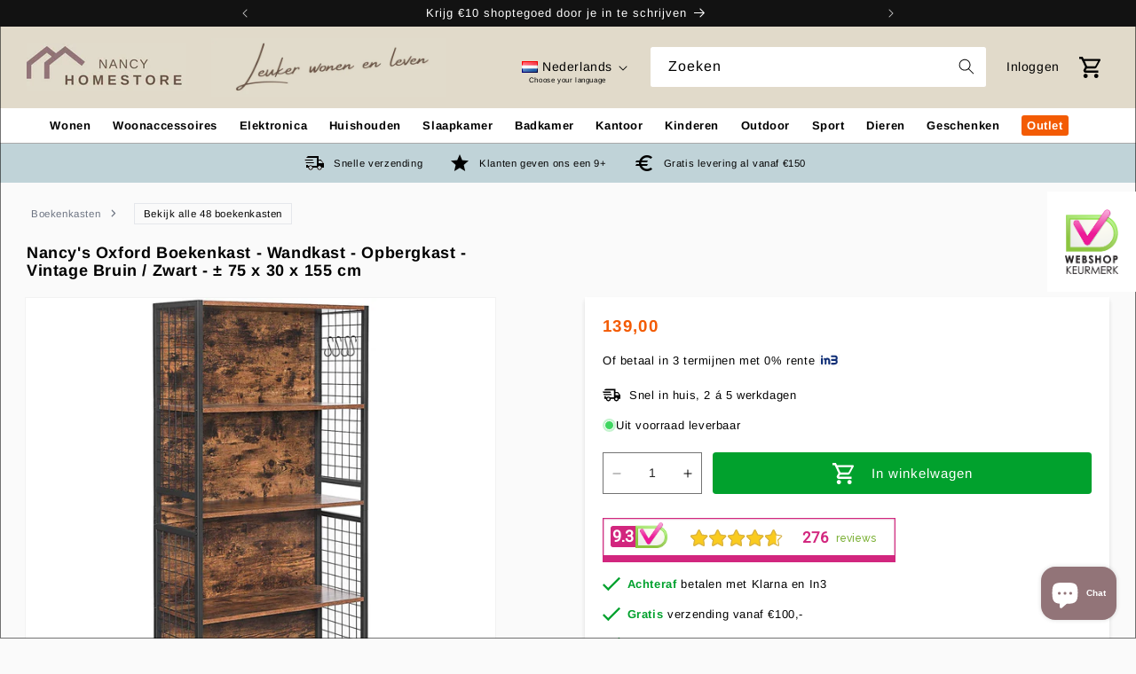

--- FILE ---
content_type: text/html; charset=utf-8
request_url: https://www.nancyhomestore.nl/products/nancys-oxford-boekenkast-vintage-houten-kast-opbergkast-kasten-74-x-30-x-155-cm
body_size: 70752
content:
<!doctype html>
<script type="text/javascript" src="https://app.ranktool.nl/suggestion.js" defer></script>
<html class="no-js" lang="nl">
  <!-- Hotjar Tracking Code for www.nancyhomestore.nl -->
<script>
    (function(h,o,t,j,a,r){
        h.hj=h.hj||function(){(h.hj.q=h.hj.q||[]).push(arguments)};
        h._hjSettings={hjid:5047727,hjsv:6};
        a=o.getElementsByTagName('head')[0];
        r=o.createElement('script');r.async=1;
        r.src=t+h._hjSettings.hjid+j+h._hjSettings.hjsv;
        a.appendChild(r);
    })(window,document,'https://static.hotjar.com/c/hotjar-','.js?sv=');
</script>
  <head>
    <!-- Google Tag Manager -->
    <script>(function(w,d,s,l,i){w[l]=w[l]||[];w[l].push({'gtm.start':
      new Date().getTime(),event:'gtm.js'});var f=d.getElementsByTagName(s)[0],
      j=d.createElement(s),dl=l!='dataLayer'?'&l='+l:'';j.async=true;j.src=
      'https://www.googletagmanager.com/gtm.js?id='+i+dl;f.parentNode.insertBefore(j,f);
      })(window,document,'script','dataLayer','GTM-M3JCRLHF');</script>
      <!-- End Google Tag Manager -->
    <meta charset="utf-8">
    <meta http-equiv="X-UA-Compatible" content="IE=edge">
    <meta name="viewport" content="width=device-width,initial-scale=1">
    <meta name="theme-color" content="">
    <link rel="canonical" href="https://www.nancyhomestore.nl/products/nancys-oxford-boekenkast-vintage-houten-kast-opbergkast-kasten-74-x-30-x-155-cm"><link rel="icon" type="image/png" href="//www.nancyhomestore.nl/cdn/shop/files/Ontwerp_zonder_titel_27.png?crop=center&height=32&v=1713271247&width=32"><link rel="preconnect" href="https://fonts.shopifycdn.com" crossorigin><title>
      Nancy&#39;s Oxford Boekenkast - Wandkast - Opbergkast - Vintage Bruin / Zw
 &ndash; Nancy Homestore</title>

    
      <meta name="description" content="Nancy&#39;s Oxford Boekenkast Raak jij ook altijd je spullen kwijt en ligt alles op de grond? Dan is Nancy&#39;s Oxford Boekenkast dé oplossing voor jou! Met zijn elegant matzwarte stalen frame, vintage planken en handige S-haken om je spullen op te hangen, is deze opbergkast niet alleen praktisch, maar ook stijlvol. En dankzi">
    

    

<meta property="og:site_name" content="Nancy Homestore">
<meta property="og:url" content="https://www.nancyhomestore.nl/products/nancys-oxford-boekenkast-vintage-houten-kast-opbergkast-kasten-74-x-30-x-155-cm">
<meta property="og:title" content="Nancy&#39;s Oxford Boekenkast - Wandkast - Opbergkast - Vintage Bruin / Zw">
<meta property="og:type" content="product">
<meta property="og:description" content="Nancy&#39;s Oxford Boekenkast Raak jij ook altijd je spullen kwijt en ligt alles op de grond? Dan is Nancy&#39;s Oxford Boekenkast dé oplossing voor jou! Met zijn elegant matzwarte stalen frame, vintage planken en handige S-haken om je spullen op te hangen, is deze opbergkast niet alleen praktisch, maar ook stijlvol. En dankzi"><meta property="og:image" content="http://www.nancyhomestore.nl/cdn/shop/products/D_d67ad6a2-706f-448b-a5a0-59969408bf3b.jpg?v=1595889876">
  <meta property="og:image:secure_url" content="https://www.nancyhomestore.nl/cdn/shop/products/D_d67ad6a2-706f-448b-a5a0-59969408bf3b.jpg?v=1595889876">
  <meta property="og:image:width" content="1500">
  <meta property="og:image:height" content="1500"><meta property="og:price:amount" content="139,00">
  <meta property="og:price:currency" content="EUR"><meta name="twitter:card" content="summary_large_image">
<meta name="twitter:title" content="Nancy&#39;s Oxford Boekenkast - Wandkast - Opbergkast - Vintage Bruin / Zw">
<meta name="twitter:description" content="Nancy&#39;s Oxford Boekenkast Raak jij ook altijd je spullen kwijt en ligt alles op de grond? Dan is Nancy&#39;s Oxford Boekenkast dé oplossing voor jou! Met zijn elegant matzwarte stalen frame, vintage planken en handige S-haken om je spullen op te hangen, is deze opbergkast niet alleen praktisch, maar ook stijlvol. En dankzi">


    <script src="//www.nancyhomestore.nl/cdn/shop/t/48/assets/constants.js?v=58251544750838685771729769060" defer="defer"></script>
    <script src="//www.nancyhomestore.nl/cdn/shop/t/48/assets/pubsub.js?v=158357773527763999511729769060" defer="defer"></script>
    <script src="//www.nancyhomestore.nl/cdn/shop/t/48/assets/global.js?v=106982724854009880001729769060" defer="defer"></script><script src="//www.nancyhomestore.nl/cdn/shop/t/48/assets/animations.js?v=35727322636766993631729769060" defer="defer"></script><script>window.performance && window.performance.mark && window.performance.mark('shopify.content_for_header.start');</script><meta name="google-site-verification" content="Xmra23tjWg7IvTFCyG8n4IbNnwXqnZyA744rcWK1Qnc">
<meta id="shopify-digital-wallet" name="shopify-digital-wallet" content="/28116189321/digital_wallets/dialog">
<meta name="shopify-checkout-api-token" content="e5ba0635cdb8ec505cfb136b472f99e8">
<meta id="in-context-paypal-metadata" data-shop-id="28116189321" data-venmo-supported="false" data-environment="production" data-locale="nl_NL" data-paypal-v4="true" data-currency="EUR">
<link rel="alternate" hreflang="x-default" href="https://www.nancyhomestore.nl/products/nancys-oxford-boekenkast-vintage-houten-kast-opbergkast-kasten-74-x-30-x-155-cm">
<link rel="alternate" hreflang="nl" href="https://www.nancyhomestore.nl/products/nancys-oxford-boekenkast-vintage-houten-kast-opbergkast-kasten-74-x-30-x-155-cm">
<link rel="alternate" hreflang="fr" href="https://www.nancyhomestore.nl/fr/products/nancys-oxford-boekenkast-vintage-houten-kast-opbergkast-kasten-74-x-30-x-155-cm">
<link rel="alternate" hreflang="en" href="https://www.nancyhomestore.nl/en/products/nancys-oxford-boekenkast-vintage-houten-kast-opbergkast-kasten-74-x-30-x-155-cm">
<link rel="alternate" type="application/json+oembed" href="https://www.nancyhomestore.nl/products/nancys-oxford-boekenkast-vintage-houten-kast-opbergkast-kasten-74-x-30-x-155-cm.oembed">
<script async="async" src="/checkouts/internal/preloads.js?locale=nl-NL"></script>
<link rel="preconnect" href="https://shop.app" crossorigin="anonymous">
<script async="async" src="https://shop.app/checkouts/internal/preloads.js?locale=nl-NL&shop_id=28116189321" crossorigin="anonymous"></script>
<script id="apple-pay-shop-capabilities" type="application/json">{"shopId":28116189321,"countryCode":"NL","currencyCode":"EUR","merchantCapabilities":["supports3DS"],"merchantId":"gid:\/\/shopify\/Shop\/28116189321","merchantName":"Nancy Homestore","requiredBillingContactFields":["postalAddress","email"],"requiredShippingContactFields":["postalAddress","email"],"shippingType":"shipping","supportedNetworks":["visa","maestro","masterCard"],"total":{"type":"pending","label":"Nancy Homestore","amount":"1.00"},"shopifyPaymentsEnabled":true,"supportsSubscriptions":true}</script>
<script id="shopify-features" type="application/json">{"accessToken":"e5ba0635cdb8ec505cfb136b472f99e8","betas":["rich-media-storefront-analytics"],"domain":"www.nancyhomestore.nl","predictiveSearch":true,"shopId":28116189321,"locale":"nl"}</script>
<script>var Shopify = Shopify || {};
Shopify.shop = "nancy-homestore.myshopify.com";
Shopify.locale = "nl";
Shopify.currency = {"active":"EUR","rate":"1.0"};
Shopify.country = "NL";
Shopify.theme = {"name":"OO copy 24-10-2024","id":173106331985,"schema_name":"Dawn","schema_version":"10.0.0","theme_store_id":887,"role":"main"};
Shopify.theme.handle = "null";
Shopify.theme.style = {"id":null,"handle":null};
Shopify.cdnHost = "www.nancyhomestore.nl/cdn";
Shopify.routes = Shopify.routes || {};
Shopify.routes.root = "/";</script>
<script type="module">!function(o){(o.Shopify=o.Shopify||{}).modules=!0}(window);</script>
<script>!function(o){function n(){var o=[];function n(){o.push(Array.prototype.slice.apply(arguments))}return n.q=o,n}var t=o.Shopify=o.Shopify||{};t.loadFeatures=n(),t.autoloadFeatures=n()}(window);</script>
<script>
  window.ShopifyPay = window.ShopifyPay || {};
  window.ShopifyPay.apiHost = "shop.app\/pay";
  window.ShopifyPay.redirectState = null;
</script>
<script id="shop-js-analytics" type="application/json">{"pageType":"product"}</script>
<script defer="defer" async type="module" src="//www.nancyhomestore.nl/cdn/shopifycloud/shop-js/modules/v2/client.init-shop-cart-sync_BHF27ruw.nl.esm.js"></script>
<script defer="defer" async type="module" src="//www.nancyhomestore.nl/cdn/shopifycloud/shop-js/modules/v2/chunk.common_Dwaf6e9K.esm.js"></script>
<script type="module">
  await import("//www.nancyhomestore.nl/cdn/shopifycloud/shop-js/modules/v2/client.init-shop-cart-sync_BHF27ruw.nl.esm.js");
await import("//www.nancyhomestore.nl/cdn/shopifycloud/shop-js/modules/v2/chunk.common_Dwaf6e9K.esm.js");

  window.Shopify.SignInWithShop?.initShopCartSync?.({"fedCMEnabled":true,"windoidEnabled":true});

</script>
<script>
  window.Shopify = window.Shopify || {};
  if (!window.Shopify.featureAssets) window.Shopify.featureAssets = {};
  window.Shopify.featureAssets['shop-js'] = {"shop-cart-sync":["modules/v2/client.shop-cart-sync_CzejhlBD.nl.esm.js","modules/v2/chunk.common_Dwaf6e9K.esm.js"],"init-fed-cm":["modules/v2/client.init-fed-cm_C5dJsxJP.nl.esm.js","modules/v2/chunk.common_Dwaf6e9K.esm.js"],"shop-button":["modules/v2/client.shop-button_BIUGoX0f.nl.esm.js","modules/v2/chunk.common_Dwaf6e9K.esm.js"],"shop-cash-offers":["modules/v2/client.shop-cash-offers_CAxWVAMP.nl.esm.js","modules/v2/chunk.common_Dwaf6e9K.esm.js","modules/v2/chunk.modal_DPs9tt6r.esm.js"],"init-windoid":["modules/v2/client.init-windoid_D42eFYuP.nl.esm.js","modules/v2/chunk.common_Dwaf6e9K.esm.js"],"shop-toast-manager":["modules/v2/client.shop-toast-manager_CHrVQ4LF.nl.esm.js","modules/v2/chunk.common_Dwaf6e9K.esm.js"],"init-shop-email-lookup-coordinator":["modules/v2/client.init-shop-email-lookup-coordinator_BJ7DGpMB.nl.esm.js","modules/v2/chunk.common_Dwaf6e9K.esm.js"],"init-shop-cart-sync":["modules/v2/client.init-shop-cart-sync_BHF27ruw.nl.esm.js","modules/v2/chunk.common_Dwaf6e9K.esm.js"],"avatar":["modules/v2/client.avatar_BTnouDA3.nl.esm.js"],"pay-button":["modules/v2/client.pay-button_Bt0UM1g1.nl.esm.js","modules/v2/chunk.common_Dwaf6e9K.esm.js"],"init-customer-accounts":["modules/v2/client.init-customer-accounts_CPXMEhMZ.nl.esm.js","modules/v2/client.shop-login-button_BJd_2wNZ.nl.esm.js","modules/v2/chunk.common_Dwaf6e9K.esm.js","modules/v2/chunk.modal_DPs9tt6r.esm.js"],"init-shop-for-new-customer-accounts":["modules/v2/client.init-shop-for-new-customer-accounts_DzP6QY8i.nl.esm.js","modules/v2/client.shop-login-button_BJd_2wNZ.nl.esm.js","modules/v2/chunk.common_Dwaf6e9K.esm.js","modules/v2/chunk.modal_DPs9tt6r.esm.js"],"shop-login-button":["modules/v2/client.shop-login-button_BJd_2wNZ.nl.esm.js","modules/v2/chunk.common_Dwaf6e9K.esm.js","modules/v2/chunk.modal_DPs9tt6r.esm.js"],"init-customer-accounts-sign-up":["modules/v2/client.init-customer-accounts-sign-up_BIO3KTje.nl.esm.js","modules/v2/client.shop-login-button_BJd_2wNZ.nl.esm.js","modules/v2/chunk.common_Dwaf6e9K.esm.js","modules/v2/chunk.modal_DPs9tt6r.esm.js"],"shop-follow-button":["modules/v2/client.shop-follow-button_DdMksvBl.nl.esm.js","modules/v2/chunk.common_Dwaf6e9K.esm.js","modules/v2/chunk.modal_DPs9tt6r.esm.js"],"checkout-modal":["modules/v2/client.checkout-modal_Bfq0xZOZ.nl.esm.js","modules/v2/chunk.common_Dwaf6e9K.esm.js","modules/v2/chunk.modal_DPs9tt6r.esm.js"],"lead-capture":["modules/v2/client.lead-capture_BoSreVYi.nl.esm.js","modules/v2/chunk.common_Dwaf6e9K.esm.js","modules/v2/chunk.modal_DPs9tt6r.esm.js"],"shop-login":["modules/v2/client.shop-login_EGDq7Zjt.nl.esm.js","modules/v2/chunk.common_Dwaf6e9K.esm.js","modules/v2/chunk.modal_DPs9tt6r.esm.js"],"payment-terms":["modules/v2/client.payment-terms_00o-2tv1.nl.esm.js","modules/v2/chunk.common_Dwaf6e9K.esm.js","modules/v2/chunk.modal_DPs9tt6r.esm.js"]};
</script>
<script id="__st">var __st={"a":28116189321,"offset":3600,"reqid":"992cb48c-0f7d-4e74-b8a9-e92519d460c5-1768804412","pageurl":"www.nancyhomestore.nl\/products\/nancys-oxford-boekenkast-vintage-houten-kast-opbergkast-kasten-74-x-30-x-155-cm","u":"3c93b571b36c","p":"product","rtyp":"product","rid":5459237765285};</script>
<script>window.ShopifyPaypalV4VisibilityTracking = true;</script>
<script id="captcha-bootstrap">!function(){'use strict';const t='contact',e='account',n='new_comment',o=[[t,t],['blogs',n],['comments',n],[t,'customer']],c=[[e,'customer_login'],[e,'guest_login'],[e,'recover_customer_password'],[e,'create_customer']],r=t=>t.map((([t,e])=>`form[action*='/${t}']:not([data-nocaptcha='true']) input[name='form_type'][value='${e}']`)).join(','),a=t=>()=>t?[...document.querySelectorAll(t)].map((t=>t.form)):[];function s(){const t=[...o],e=r(t);return a(e)}const i='password',u='form_key',d=['recaptcha-v3-token','g-recaptcha-response','h-captcha-response',i],f=()=>{try{return window.sessionStorage}catch{return}},m='__shopify_v',_=t=>t.elements[u];function p(t,e,n=!1){try{const o=window.sessionStorage,c=JSON.parse(o.getItem(e)),{data:r}=function(t){const{data:e,action:n}=t;return t[m]||n?{data:e,action:n}:{data:t,action:n}}(c);for(const[e,n]of Object.entries(r))t.elements[e]&&(t.elements[e].value=n);n&&o.removeItem(e)}catch(o){console.error('form repopulation failed',{error:o})}}const l='form_type',E='cptcha';function T(t){t.dataset[E]=!0}const w=window,h=w.document,L='Shopify',v='ce_forms',y='captcha';let A=!1;((t,e)=>{const n=(g='f06e6c50-85a8-45c8-87d0-21a2b65856fe',I='https://cdn.shopify.com/shopifycloud/storefront-forms-hcaptcha/ce_storefront_forms_captcha_hcaptcha.v1.5.2.iife.js',D={infoText:'Beschermd door hCaptcha',privacyText:'Privacy',termsText:'Voorwaarden'},(t,e,n)=>{const o=w[L][v],c=o.bindForm;if(c)return c(t,g,e,D).then(n);var r;o.q.push([[t,g,e,D],n]),r=I,A||(h.body.append(Object.assign(h.createElement('script'),{id:'captcha-provider',async:!0,src:r})),A=!0)});var g,I,D;w[L]=w[L]||{},w[L][v]=w[L][v]||{},w[L][v].q=[],w[L][y]=w[L][y]||{},w[L][y].protect=function(t,e){n(t,void 0,e),T(t)},Object.freeze(w[L][y]),function(t,e,n,w,h,L){const[v,y,A,g]=function(t,e,n){const i=e?o:[],u=t?c:[],d=[...i,...u],f=r(d),m=r(i),_=r(d.filter((([t,e])=>n.includes(e))));return[a(f),a(m),a(_),s()]}(w,h,L),I=t=>{const e=t.target;return e instanceof HTMLFormElement?e:e&&e.form},D=t=>v().includes(t);t.addEventListener('submit',(t=>{const e=I(t);if(!e)return;const n=D(e)&&!e.dataset.hcaptchaBound&&!e.dataset.recaptchaBound,o=_(e),c=g().includes(e)&&(!o||!o.value);(n||c)&&t.preventDefault(),c&&!n&&(function(t){try{if(!f())return;!function(t){const e=f();if(!e)return;const n=_(t);if(!n)return;const o=n.value;o&&e.removeItem(o)}(t);const e=Array.from(Array(32),(()=>Math.random().toString(36)[2])).join('');!function(t,e){_(t)||t.append(Object.assign(document.createElement('input'),{type:'hidden',name:u})),t.elements[u].value=e}(t,e),function(t,e){const n=f();if(!n)return;const o=[...t.querySelectorAll(`input[type='${i}']`)].map((({name:t})=>t)),c=[...d,...o],r={};for(const[a,s]of new FormData(t).entries())c.includes(a)||(r[a]=s);n.setItem(e,JSON.stringify({[m]:1,action:t.action,data:r}))}(t,e)}catch(e){console.error('failed to persist form',e)}}(e),e.submit())}));const S=(t,e)=>{t&&!t.dataset[E]&&(n(t,e.some((e=>e===t))),T(t))};for(const o of['focusin','change'])t.addEventListener(o,(t=>{const e=I(t);D(e)&&S(e,y())}));const B=e.get('form_key'),M=e.get(l),P=B&&M;t.addEventListener('DOMContentLoaded',(()=>{const t=y();if(P)for(const e of t)e.elements[l].value===M&&p(e,B);[...new Set([...A(),...v().filter((t=>'true'===t.dataset.shopifyCaptcha))])].forEach((e=>S(e,t)))}))}(h,new URLSearchParams(w.location.search),n,t,e,['guest_login'])})(!0,!0)}();</script>
<script integrity="sha256-4kQ18oKyAcykRKYeNunJcIwy7WH5gtpwJnB7kiuLZ1E=" data-source-attribution="shopify.loadfeatures" defer="defer" src="//www.nancyhomestore.nl/cdn/shopifycloud/storefront/assets/storefront/load_feature-a0a9edcb.js" crossorigin="anonymous"></script>
<script crossorigin="anonymous" defer="defer" src="//www.nancyhomestore.nl/cdn/shopifycloud/storefront/assets/shopify_pay/storefront-65b4c6d7.js?v=20250812"></script>
<script data-source-attribution="shopify.dynamic_checkout.dynamic.init">var Shopify=Shopify||{};Shopify.PaymentButton=Shopify.PaymentButton||{isStorefrontPortableWallets:!0,init:function(){window.Shopify.PaymentButton.init=function(){};var t=document.createElement("script");t.src="https://www.nancyhomestore.nl/cdn/shopifycloud/portable-wallets/latest/portable-wallets.nl.js",t.type="module",document.head.appendChild(t)}};
</script>
<script data-source-attribution="shopify.dynamic_checkout.buyer_consent">
  function portableWalletsHideBuyerConsent(e){var t=document.getElementById("shopify-buyer-consent"),n=document.getElementById("shopify-subscription-policy-button");t&&n&&(t.classList.add("hidden"),t.setAttribute("aria-hidden","true"),n.removeEventListener("click",e))}function portableWalletsShowBuyerConsent(e){var t=document.getElementById("shopify-buyer-consent"),n=document.getElementById("shopify-subscription-policy-button");t&&n&&(t.classList.remove("hidden"),t.removeAttribute("aria-hidden"),n.addEventListener("click",e))}window.Shopify?.PaymentButton&&(window.Shopify.PaymentButton.hideBuyerConsent=portableWalletsHideBuyerConsent,window.Shopify.PaymentButton.showBuyerConsent=portableWalletsShowBuyerConsent);
</script>
<script data-source-attribution="shopify.dynamic_checkout.cart.bootstrap">document.addEventListener("DOMContentLoaded",(function(){function t(){return document.querySelector("shopify-accelerated-checkout-cart, shopify-accelerated-checkout")}if(t())Shopify.PaymentButton.init();else{new MutationObserver((function(e,n){t()&&(Shopify.PaymentButton.init(),n.disconnect())})).observe(document.body,{childList:!0,subtree:!0})}}));
</script>
<link id="shopify-accelerated-checkout-styles" rel="stylesheet" media="screen" href="https://www.nancyhomestore.nl/cdn/shopifycloud/portable-wallets/latest/accelerated-checkout-backwards-compat.css" crossorigin="anonymous">
<style id="shopify-accelerated-checkout-cart">
        #shopify-buyer-consent {
  margin-top: 1em;
  display: inline-block;
  width: 100%;
}

#shopify-buyer-consent.hidden {
  display: none;
}

#shopify-subscription-policy-button {
  background: none;
  border: none;
  padding: 0;
  text-decoration: underline;
  font-size: inherit;
  cursor: pointer;
}

#shopify-subscription-policy-button::before {
  box-shadow: none;
}

      </style>
<script id="sections-script" data-sections="header" defer="defer" src="//www.nancyhomestore.nl/cdn/shop/t/48/compiled_assets/scripts.js?47626"></script>
<script>window.performance && window.performance.mark && window.performance.mark('shopify.content_for_header.end');</script>


    <style data-shopify>
      @font-face {
  font-family: Arimo;
  font-weight: 400;
  font-style: normal;
  font-display: swap;
  src: url("//www.nancyhomestore.nl/cdn/fonts/arimo/arimo_n4.a7efb558ca22d2002248bbe6f302a98edee38e35.woff2") format("woff2"),
       url("//www.nancyhomestore.nl/cdn/fonts/arimo/arimo_n4.0da809f7d1d5ede2a73be7094ac00741efdb6387.woff") format("woff");
}

      @font-face {
  font-family: Arimo;
  font-weight: 700;
  font-style: normal;
  font-display: swap;
  src: url("//www.nancyhomestore.nl/cdn/fonts/arimo/arimo_n7.1d2d0638e6a1228d86beb0e10006e3280ccb2d04.woff2") format("woff2"),
       url("//www.nancyhomestore.nl/cdn/fonts/arimo/arimo_n7.f4b9139e8eac4a17b38b8707044c20f54c3be479.woff") format("woff");
}

      @font-face {
  font-family: Arimo;
  font-weight: 400;
  font-style: italic;
  font-display: swap;
  src: url("//www.nancyhomestore.nl/cdn/fonts/arimo/arimo_i4.438ddb21a1b98c7230698d70dc1a21df235701b2.woff2") format("woff2"),
       url("//www.nancyhomestore.nl/cdn/fonts/arimo/arimo_i4.0e1908a0dc1ec32fabb5a03a0c9ee2083f82e3d7.woff") format("woff");
}

      @font-face {
  font-family: Arimo;
  font-weight: 700;
  font-style: italic;
  font-display: swap;
  src: url("//www.nancyhomestore.nl/cdn/fonts/arimo/arimo_i7.b9f09537c29041ec8d51f8cdb7c9b8e4f1f82cb1.woff2") format("woff2"),
       url("//www.nancyhomestore.nl/cdn/fonts/arimo/arimo_i7.ec659fc855f754fd0b1bd052e606bba1058f73da.woff") format("woff");
}

      @font-face {
  font-family: Arimo;
  font-weight: 400;
  font-style: normal;
  font-display: swap;
  src: url("//www.nancyhomestore.nl/cdn/fonts/arimo/arimo_n4.a7efb558ca22d2002248bbe6f302a98edee38e35.woff2") format("woff2"),
       url("//www.nancyhomestore.nl/cdn/fonts/arimo/arimo_n4.0da809f7d1d5ede2a73be7094ac00741efdb6387.woff") format("woff");
}


      
        :root,
        .color-background-1 {
          --color-background: 255,255,255;
        
          --gradient-background: #ffffff;
        
        --color-foreground: 0,0,0;
        --color-shadow: 18,18,18;
        --color-button: 18,18,18;
        --color-button-text: 255,255,255;
        --color-secondary-button: 255,255,255;
        --color-secondary-button-text: 18,18,18;
        --color-link: 18,18,18;
        --color-badge-foreground: 0,0,0;
        --color-badge-background: 255,255,255;
        --color-badge-border: 0,0,0;
        --payment-terms-background-color: rgb(255 255 255);
      }
      
        
        .color-background-2 {
          --color-background: 250,250,250;
        
          --gradient-background: #fafafa;
        
        --color-foreground: 18,18,18;
        --color-shadow: 18,18,18;
        --color-button: 18,18,18;
        --color-button-text: 243,243,243;
        --color-secondary-button: 250,250,250;
        --color-secondary-button-text: 18,18,18;
        --color-link: 18,18,18;
        --color-badge-foreground: 18,18,18;
        --color-badge-background: 250,250,250;
        --color-badge-border: 18,18,18;
        --payment-terms-background-color: rgb(250 250 250);
      }
      
        
        .color-inverse {
          --color-background: 10,98,208;
        
          --gradient-background: #0a62d0;
        
        --color-foreground: 255,255,255;
        --color-shadow: 18,18,18;
        --color-button: 243,91,4;
        --color-button-text: 0,0,0;
        --color-secondary-button: 10,98,208;
        --color-secondary-button-text: 255,255,255;
        --color-link: 255,255,255;
        --color-badge-foreground: 255,255,255;
        --color-badge-background: 10,98,208;
        --color-badge-border: 255,255,255;
        --payment-terms-background-color: rgb(10 98 208);
      }
      
        
        .color-accent-1 {
          --color-background: 18,18,18;
        
          --gradient-background: #121212;
        
        --color-foreground: 255,255,255;
        --color-shadow: 18,18,18;
        --color-button: 255,255,255;
        --color-button-text: 18,18,18;
        --color-secondary-button: 18,18,18;
        --color-secondary-button-text: 255,255,255;
        --color-link: 255,255,255;
        --color-badge-foreground: 255,255,255;
        --color-badge-background: 18,18,18;
        --color-badge-border: 255,255,255;
        --payment-terms-background-color: rgb(18 18 18);
      }
      
        
        .color-accent-2 {
          --color-background: 51,79,180;
        
          --gradient-background: #334fb4;
        
        --color-foreground: 255,255,255;
        --color-shadow: 18,18,18;
        --color-button: 255,255,255;
        --color-button-text: 51,79,180;
        --color-secondary-button: 51,79,180;
        --color-secondary-button-text: 255,255,255;
        --color-link: 255,255,255;
        --color-badge-foreground: 255,255,255;
        --color-badge-background: 51,79,180;
        --color-badge-border: 255,255,255;
        --payment-terms-background-color: rgb(51 79 180);
      }
      
        
        .color-scheme-12f40c53-4b50-4030-b06b-072e5000f7f3 {
          --color-background: 0,0,0;
        
          --gradient-background: #000000;
        
        --color-foreground: 243,91,4;
        --color-shadow: 18,18,18;
        --color-button: 18,18,18;
        --color-button-text: 255,255,255;
        --color-secondary-button: 0,0,0;
        --color-secondary-button-text: 18,18,18;
        --color-link: 18,18,18;
        --color-badge-foreground: 243,91,4;
        --color-badge-background: 0,0,0;
        --color-badge-border: 243,91,4;
        --payment-terms-background-color: rgb(0 0 0);
      }
      
        
        .color-scheme-4e29c82c-3145-4255-99b8-bda31226164a {
          --color-background: 225,218,202;
        
          --gradient-background: #e1daca;
        
        --color-foreground: 0,0,0;
        --color-shadow: 18,18,18;
        --color-button: 18,18,18;
        --color-button-text: 255,255,255;
        --color-secondary-button: 225,218,202;
        --color-secondary-button-text: 18,18,18;
        --color-link: 18,18,18;
        --color-badge-foreground: 0,0,0;
        --color-badge-background: 225,218,202;
        --color-badge-border: 0,0,0;
        --payment-terms-background-color: rgb(225 218 202);
      }
      
        
        .color-scheme-33b52e29-e936-46e3-bfcf-f610d435a49a {
          --color-background: 146,116,120;
        
          --gradient-background: #927478;
        
        --color-foreground: 255,255,255;
        --color-shadow: 18,18,18;
        --color-button: 225,218,202;
        --color-button-text: 18,18,18;
        --color-secondary-button: 146,116,120;
        --color-secondary-button-text: 18,18,18;
        --color-link: 18,18,18;
        --color-badge-foreground: 255,255,255;
        --color-badge-background: 146,116,120;
        --color-badge-border: 255,255,255;
        --payment-terms-background-color: rgb(146 116 120);
      }
      
        
        .color-scheme-29b52742-39b6-406f-8b1e-d26d37588040 {
          --color-background: 192,211,216;
        
          --gradient-background: #c0d3d8;
        
        --color-foreground: 0,0,0;
        --color-shadow: 18,18,18;
        --color-button: 18,18,18;
        --color-button-text: 255,255,255;
        --color-secondary-button: 192,211,216;
        --color-secondary-button-text: 18,18,18;
        --color-link: 18,18,18;
        --color-badge-foreground: 0,0,0;
        --color-badge-background: 192,211,216;
        --color-badge-border: 0,0,0;
        --payment-terms-background-color: rgb(192 211 216);
      }
      
        
        .color-scheme-7018ff41-f5fb-4c87-a48f-fea620fd24c9 {
          --color-background: 223,216,171;
        
          --gradient-background: #dfd8ab;
        
        --color-foreground: 255,255,255;
        --color-shadow: 18,18,18;
        --color-button: 0,0,0;
        --color-button-text: 255,255,255;
        --color-secondary-button: 223,216,171;
        --color-secondary-button-text: 18,18,18;
        --color-link: 18,18,18;
        --color-badge-foreground: 255,255,255;
        --color-badge-background: 223,216,171;
        --color-badge-border: 255,255,255;
        --payment-terms-background-color: rgb(223 216 171);
      }
      
        
        .color-scheme-841d65d3-514a-4045-9488-bb5b35b90561 {
          --color-background: 255,255,255;
        
          --gradient-background: #ffffff;
        
        --color-foreground: 0,0,0;
        --color-shadow: 18,18,18;
        --color-button: 181,146,151;
        --color-button-text: 255,255,255;
        --color-secondary-button: 255,255,255;
        --color-secondary-button-text: 18,18,18;
        --color-link: 18,18,18;
        --color-badge-foreground: 0,0,0;
        --color-badge-background: 255,255,255;
        --color-badge-border: 0,0,0;
        --payment-terms-background-color: rgb(255 255 255);
      }
      
        
        .color-scheme-ca507492-acc2-4ed6-bda0-bc5860d6c351 {
          --color-background: 225,218,202;
        
          --gradient-background: #e1daca;
        
        --color-foreground: 0,0,0;
        --color-shadow: 18,18,18;
        --color-button: 18,18,18;
        --color-button-text: 255,255,255;
        --color-secondary-button: 225,218,202;
        --color-secondary-button-text: 18,18,18;
        --color-link: 18,18,18;
        --color-badge-foreground: 0,0,0;
        --color-badge-background: 225,218,202;
        --color-badge-border: 0,0,0;
        --payment-terms-background-color: rgb(225 218 202);
      }
      

      body, .color-background-1, .color-background-2, .color-inverse, .color-accent-1, .color-accent-2, .color-scheme-12f40c53-4b50-4030-b06b-072e5000f7f3, .color-scheme-4e29c82c-3145-4255-99b8-bda31226164a, .color-scheme-33b52e29-e936-46e3-bfcf-f610d435a49a, .color-scheme-29b52742-39b6-406f-8b1e-d26d37588040, .color-scheme-7018ff41-f5fb-4c87-a48f-fea620fd24c9, .color-scheme-841d65d3-514a-4045-9488-bb5b35b90561, .color-scheme-ca507492-acc2-4ed6-bda0-bc5860d6c351 {
        color: rgba(var(--color-foreground), 1);
        background-color: rgb(var(--color-background));
      }

      :root {
        --font-body-family: Arimo, sans-serif;
        --font-body-style: normal;
        --font-body-weight: 400;
        --font-body-weight-bold: 700;

        --font-heading-family: Arimo, sans-serif;
        --font-heading-style: normal;
        --font-heading-weight: 400;

        --font-body-scale: 1.0;
        --font-heading-scale: 1.0;

        --media-padding: px;
        --media-border-opacity: 0.05;
        --media-border-width: 1px;
        --media-radius: 0px;
        --media-shadow-opacity: 0.0;
        --media-shadow-horizontal-offset: 0px;
        --media-shadow-vertical-offset: 4px;
        --media-shadow-blur-radius: 5px;
        --media-shadow-visible: 0;

        --page-width: 128rem;
        --page-width-margin: 0rem;

        --product-card-image-padding: 2.0rem;
        --product-card-corner-radius: 0.0rem;
        --product-card-text-alignment: left;
        --product-card-border-width: 0.0rem;
        --product-card-border-opacity: 0.1;
        --product-card-shadow-opacity: 0.0;
        --product-card-shadow-visible: 0;
        --product-card-shadow-horizontal-offset: 0.0rem;
        --product-card-shadow-vertical-offset: 0.4rem;
        --product-card-shadow-blur-radius: 0.5rem;

        --collection-card-image-padding: 0.0rem;
        --collection-card-corner-radius: 0.0rem;
        --collection-card-text-alignment: left;
        --collection-card-border-width: 0.0rem;
        --collection-card-border-opacity: 0.1;
        --collection-card-shadow-opacity: 0.0;
        --collection-card-shadow-visible: 0;
        --collection-card-shadow-horizontal-offset: 0.0rem;
        --collection-card-shadow-vertical-offset: 0.4rem;
        --collection-card-shadow-blur-radius: 0.5rem;

        --blog-card-image-padding: 0.0rem;
        --blog-card-corner-radius: 0.0rem;
        --blog-card-text-alignment: left;
        --blog-card-border-width: 0.0rem;
        --blog-card-border-opacity: 0.1;
        --blog-card-shadow-opacity: 0.0;
        --blog-card-shadow-visible: 0;
        --blog-card-shadow-horizontal-offset: 0.0rem;
        --blog-card-shadow-vertical-offset: 0.4rem;
        --blog-card-shadow-blur-radius: 0.5rem;

        --badge-corner-radius: 4.0rem;

        --popup-border-width: 1px;
        --popup-border-opacity: 0.1;
        --popup-corner-radius: 0px;
        --popup-shadow-opacity: 0.0;
        --popup-shadow-horizontal-offset: 0px;
        --popup-shadow-vertical-offset: 4px;
        --popup-shadow-blur-radius: 5px;

        --drawer-border-width: 1px;
        --drawer-border-opacity: 0.1;
        --drawer-shadow-opacity: 0.0;
        --drawer-shadow-horizontal-offset: 0px;
        --drawer-shadow-vertical-offset: 4px;
        --drawer-shadow-blur-radius: 5px;

        --spacing-sections-desktop: 0px;
        --spacing-sections-mobile: 0px;

        --grid-desktop-vertical-spacing: 8px;
        --grid-desktop-horizontal-spacing: 4px;
        --grid-mobile-vertical-spacing: 4px;
        --grid-mobile-horizontal-spacing: 2px;

        --text-boxes-border-opacity: 0.1;
        --text-boxes-border-width: 0px;
        --text-boxes-radius: 0px;
        --text-boxes-shadow-opacity: 0.0;
        --text-boxes-shadow-visible: 0;
        --text-boxes-shadow-horizontal-offset: 0px;
        --text-boxes-shadow-vertical-offset: 4px;
        --text-boxes-shadow-blur-radius: 5px;

        --buttons-radius: 0px;
        --buttons-radius-outset: 0px;
        --buttons-border-width: 1px;
        --buttons-border-opacity: 1.0;
        --buttons-shadow-opacity: 0.0;
        --buttons-shadow-visible: 0;
        --buttons-shadow-horizontal-offset: 0px;
        --buttons-shadow-vertical-offset: 4px;
        --buttons-shadow-blur-radius: 5px;
        --buttons-border-offset: 0px;

        --inputs-radius: 0px;
        --inputs-border-width: 1px;
        --inputs-border-opacity: 0.55;
        --inputs-shadow-opacity: 0.0;
        --inputs-shadow-horizontal-offset: 0px;
        --inputs-margin-offset: 0px;
        --inputs-shadow-vertical-offset: 4px;
        --inputs-shadow-blur-radius: 5px;
        --inputs-radius-outset: 0px;

        --variant-pills-radius: 40px;
        --variant-pills-border-width: 1px;
        --variant-pills-border-opacity: 0.55;
        --variant-pills-shadow-opacity: 0.0;
        --variant-pills-shadow-horizontal-offset: 0px;
        --variant-pills-shadow-vertical-offset: 4px;
        --variant-pills-shadow-blur-radius: 5px;
      }

      *,
      *::before,
      *::after {
        box-sizing: inherit;
      }

      html {
        box-sizing: border-box;
        font-size: calc(var(--font-body-scale) * 62.5%);
        height: 100%;
      }

      body {
        display: grid;
        grid-template-rows: auto auto 1fr auto;
        grid-template-columns: 100%;
        min-height: 100%;
        margin: 0;
        font-size: 1.3rem;
        letter-spacing: 0.06rem;
        line-height: calc(1 + 0.8 / var(--font-body-scale));
        font-family: var(--font-body-family);
        font-style: var(--font-body-style);
        font-weight: var(--font-body-weight);
      }

      @media screen and (min-width: 750px) {
        body {
          font-size: 1.3rem;
        }
      }
    </style>

    <link href="//www.nancyhomestore.nl/cdn/shop/t/48/assets/app.css?v=118425460929431739731729769060" rel="stylesheet" type="text/css" media="all" />
    <link href="//www.nancyhomestore.nl/cdn/shop/t/48/assets/base.css?v=47354400822101992501729769060" rel="stylesheet" type="text/css" media="all" />
<link rel="preload" as="font" href="//www.nancyhomestore.nl/cdn/fonts/arimo/arimo_n4.a7efb558ca22d2002248bbe6f302a98edee38e35.woff2" type="font/woff2" crossorigin><link rel="preload" as="font" href="//www.nancyhomestore.nl/cdn/fonts/arimo/arimo_n4.a7efb558ca22d2002248bbe6f302a98edee38e35.woff2" type="font/woff2" crossorigin><link
        rel="stylesheet"
        href="//www.nancyhomestore.nl/cdn/shop/t/48/assets/component-predictive-search.css?v=34204750645310514761729769060"
        media="print"
        onload="this.media='all'"
      ><script>
      document.documentElement.className = document.documentElement.className.replace('no-js', 'js');
      if (Shopify.designMode) {
        document.documentElement.classList.add('shopify-design-mode');
      }
    </script>

    <style>
      h3 {
        font-weight: bold;
        font-size: 19px;
      }
      h4 {
        font-weight: bold;
        font-size: 18px;
      }
    </style>

    <link rel="stylesheet" href="https://cdn.jsdelivr.net/npm/swiper@9/swiper-bundle.min.css" />
    <script src="https://cdn.jsdelivr.net/npm/swiper@9/swiper-bundle.min.js"></script>
    
  <!-- BEGIN app block: shopify://apps/judge-me-reviews/blocks/judgeme_core/61ccd3b1-a9f2-4160-9fe9-4fec8413e5d8 --><!-- Start of Judge.me Core -->






<link rel="dns-prefetch" href="https://cdnwidget.judge.me">
<link rel="dns-prefetch" href="https://cdn.judge.me">
<link rel="dns-prefetch" href="https://cdn1.judge.me">
<link rel="dns-prefetch" href="https://api.judge.me">

<script data-cfasync='false' class='jdgm-settings-script'>window.jdgmSettings={"pagination":5,"disable_web_reviews":false,"badge_no_review_text":"Geen beoordelingen","badge_n_reviews_text":"{{ n }} beoordeling(en)","badge_star_color":"#F35B04","hide_badge_preview_if_no_reviews":true,"badge_hide_text":false,"enforce_center_preview_badge":false,"widget_title":"Reviews","widget_open_form_text":"Schrijf een beoordeling","widget_close_form_text":"Beoordeling annuleren","widget_refresh_page_text":"Pagina vernieuwen","widget_summary_text":"{{ number_of_reviews }} beoordeling/beoordelingen","widget_no_review_text":"Wees de eerste om een beoordeling te schrijven","widget_name_field_text":"Weergavenaam","widget_verified_name_field_text":"Geverifieerde naam (openbaar)","widget_name_placeholder_text":"Weergavenaam","widget_required_field_error_text":"Dit veld is verplicht.","widget_email_field_text":"E-mailadres","widget_verified_email_field_text":"Geverifieerde e-mail (privé, kan niet worden bewerkt)","widget_email_placeholder_text":"Je e-mailadres","widget_email_field_error_text":"Voer een geldig e-mailadres in.","widget_rating_field_text":"Beoordeling","widget_review_title_field_text":"Titel beoordeling","widget_review_title_placeholder_text":"Geef je beoordeling een titel","widget_review_body_field_text":"Beoordeling inhoud","widget_review_body_placeholder_text":"Begin hier met schrijven...","widget_pictures_field_text":"Foto/Video (optioneel)","widget_submit_review_text":"Beoordeling indienen","widget_submit_verified_review_text":"Geverifieerde beoordeling indienen","widget_submit_success_msg_with_auto_publish":"Dank je wel! Vernieuw de pagina over een paar momenten om je beoordeling te zien. Je kunt je beoordeling verwijderen of bewerken door in te loggen bij \u003ca href='https://judge.me/login' target='_blank' rel='nofollow noopener'\u003eJudge.me\u003c/a\u003e","widget_submit_success_msg_no_auto_publish":"Dank je wel! Je beoordeling wordt gepubliceerd zodra deze is goedgekeurd door de winkelbeheerder. Je kunt je beoordeling verwijderen of bewerken door in te loggen bij \u003ca href='https://judge.me/login' target='_blank' rel='nofollow noopener'\u003eJudge.me\u003c/a\u003e","widget_show_default_reviews_out_of_total_text":"{{ n_reviews_shown }} van de {{ n_reviews }} beoordelingen worden getoond.","widget_show_all_link_text":"Toon alles","widget_show_less_link_text":"Toon minder","widget_author_said_text":"{{ reviewer_name }} zei:","widget_days_text":"{{ n }} dagen geleden","widget_weeks_text":"{{ n }} week/weken geleden","widget_months_text":"{{ n }} maand/maanden geleden","widget_years_text":"{{ n }} jaar/jaren geleden","widget_yesterday_text":"Gisteren","widget_today_text":"Vandaag","widget_replied_text":"\u003e\u003e {{ shop_name }} antwoordde:","widget_read_more_text":"Lees meer","widget_reviewer_name_as_initial":"","widget_rating_filter_color":"#fbcd0a","widget_rating_filter_see_all_text":"Bekijk alle beoordelingen","widget_sorting_most_recent_text":"Meest recent","widget_sorting_highest_rating_text":"Hoogste beoordeling","widget_sorting_lowest_rating_text":"Laagste beoordeling","widget_sorting_with_pictures_text":"Alleen foto's","widget_sorting_most_helpful_text":"Meest nuttig","widget_open_question_form_text":"Stel een vraag","widget_reviews_subtab_text":"Beoordelingen","widget_questions_subtab_text":"Vragen","widget_question_label_text":"Vraag","widget_answer_label_text":"Antwoord","widget_question_placeholder_text":"Schrijf hier je vraag","widget_submit_question_text":"Vraag indienen","widget_question_submit_success_text":"Bedankt voor je vraag! We zullen je op de hoogte stellen zodra deze is beantwoord.","widget_star_color":"#F35B04","verified_badge_text":"Geverifieerd","verified_badge_bg_color":"","verified_badge_text_color":"","verified_badge_placement":"left-of-reviewer-name","widget_review_max_height":"","widget_hide_border":false,"widget_social_share":false,"widget_thumb":false,"widget_review_location_show":false,"widget_location_format":"","all_reviews_include_out_of_store_products":true,"all_reviews_out_of_store_text":"(buiten de winkel)","all_reviews_pagination":100,"all_reviews_product_name_prefix_text":"over","enable_review_pictures":true,"enable_question_anwser":false,"widget_theme":"leex","review_date_format":"mm/dd/yyyy","default_sort_method":"most-recent","widget_product_reviews_subtab_text":"Productbeoordelingen","widget_shop_reviews_subtab_text":"Winkelbeoordelingen","widget_other_products_reviews_text":"Beoordelingen voor andere producten","widget_store_reviews_subtab_text":"Winkelbeoordelingen","widget_no_store_reviews_text":"Deze winkel heeft nog geen beoordelingen","widget_web_restriction_product_reviews_text":"Dit product heeft nog geen beoordelingen","widget_no_items_text":"Geen items gevonden","widget_show_more_text":"Toon meer","widget_write_a_store_review_text":"Schrijf een winkelbeoordeling","widget_other_languages_heading":"Beoordelingen in andere talen","widget_translate_review_text":"Vertaal beoordeling naar {{ language }}","widget_translating_review_text":"Bezig met vertalen...","widget_show_original_translation_text":"Toon origineel ({{ language }})","widget_translate_review_failed_text":"Beoordeling kon niet worden vertaald.","widget_translate_review_retry_text":"Opnieuw proberen","widget_translate_review_try_again_later_text":"Probeer het later opnieuw","show_product_url_for_grouped_product":false,"widget_sorting_pictures_first_text":"Foto's eerst","show_pictures_on_all_rev_page_mobile":false,"show_pictures_on_all_rev_page_desktop":false,"floating_tab_hide_mobile_install_preference":false,"floating_tab_button_name":"★ Beoordelingen","floating_tab_title":"Laat klanten voor ons spreken","floating_tab_button_color":"","floating_tab_button_background_color":"","floating_tab_url":"","floating_tab_url_enabled":false,"floating_tab_tab_style":"text","all_reviews_text_badge_text":"Klanten beoordelen ons met {{ shop.metafields.judgeme.all_reviews_rating | round: 1 }}/5 op basis van {{ shop.metafields.judgeme.all_reviews_count }} beoordelingen.","all_reviews_text_badge_text_branded_style":"{{ shop.metafields.judgeme.all_reviews_rating | round: 1 }} van de 5 sterren op basis van {{ shop.metafields.judgeme.all_reviews_count }} beoordelingen","is_all_reviews_text_badge_a_link":false,"show_stars_for_all_reviews_text_badge":false,"all_reviews_text_badge_url":"","all_reviews_text_style":"branded","all_reviews_text_color_style":"judgeme_brand_color","all_reviews_text_color":"#108474","all_reviews_text_show_jm_brand":true,"featured_carousel_show_header":false,"featured_carousel_title":"Ervaringen van onze klanten","testimonials_carousel_title":"Klanten beoordelen ons","videos_carousel_title":"Echte klantervaringen","cards_carousel_title":"Klanten beoordelen ons","featured_carousel_count_text":"uit {{ n }} beoordelingen","featured_carousel_add_link_to_all_reviews_page":false,"featured_carousel_url":"","featured_carousel_show_images":true,"featured_carousel_autoslide_interval":5,"featured_carousel_arrows_on_the_sides":true,"featured_carousel_height":250,"featured_carousel_width":80,"featured_carousel_image_size":0,"featured_carousel_image_height":250,"featured_carousel_arrow_color":"#eeeeee","verified_count_badge_style":"branded","verified_count_badge_orientation":"horizontal","verified_count_badge_color_style":"judgeme_brand_color","verified_count_badge_color":"#108474","is_verified_count_badge_a_link":false,"verified_count_badge_url":"","verified_count_badge_show_jm_brand":true,"widget_rating_preset_default":5,"widget_first_sub_tab":"product-reviews","widget_show_histogram":true,"widget_histogram_use_custom_color":false,"widget_pagination_use_custom_color":false,"widget_star_use_custom_color":false,"widget_verified_badge_use_custom_color":false,"widget_write_review_use_custom_color":false,"picture_reminder_submit_button":"Upload Pictures","enable_review_videos":false,"mute_video_by_default":false,"widget_sorting_videos_first_text":"Video's eerst","widget_review_pending_text":"In afwachting","featured_carousel_items_for_large_screen":4,"social_share_options_order":"Facebook,Twitter","remove_microdata_snippet":true,"disable_json_ld":false,"enable_json_ld_products":false,"preview_badge_show_question_text":false,"preview_badge_no_question_text":"Geen vragen","preview_badge_n_question_text":"{{ number_of_questions }} vraag/vragen","qa_badge_show_icon":false,"qa_badge_position":"same-row","remove_judgeme_branding":true,"widget_add_search_bar":false,"widget_search_bar_placeholder":"Zoeken","widget_sorting_verified_only_text":"Alleen geverifieerd","featured_carousel_theme":"gallery","featured_carousel_show_rating":true,"featured_carousel_show_title":true,"featured_carousel_show_body":true,"featured_carousel_show_date":false,"featured_carousel_show_reviewer":false,"featured_carousel_show_product":false,"featured_carousel_header_background_color":"#108474","featured_carousel_header_text_color":"#ffffff","featured_carousel_name_product_separator":"reviewed","featured_carousel_full_star_background":"#108474","featured_carousel_empty_star_background":"#dadada","featured_carousel_vertical_theme_background":"#f9fafb","featured_carousel_verified_badge_enable":true,"featured_carousel_verified_badge_color":"#108474","featured_carousel_border_style":"round","featured_carousel_review_line_length_limit":4,"featured_carousel_more_reviews_button_text":"Lees meer reviews","featured_carousel_view_product_button_text":"Product bekijken","all_reviews_page_load_reviews_on":"scroll","all_reviews_page_load_more_text":"Meer beoordelingen laden","disable_fb_tab_reviews":false,"enable_ajax_cdn_cache":false,"widget_advanced_speed_features":5,"widget_public_name_text":"openbaar weergegeven als","default_reviewer_name":"John Smith","default_reviewer_name_has_non_latin":true,"widget_reviewer_anonymous":"Anoniem","medals_widget_title":"Judge.me Beoordelingsmedailles","medals_widget_background_color":"#f9fafb","medals_widget_position":"footer_all_pages","medals_widget_border_color":"#f9fafb","medals_widget_verified_text_position":"left","medals_widget_use_monochromatic_version":false,"medals_widget_elements_color":"#108474","show_reviewer_avatar":true,"widget_invalid_yt_video_url_error_text":"Geen YouTube video URL","widget_max_length_field_error_text":"Voer niet meer dan {0} tekens in.","widget_show_country_flag":false,"widget_show_collected_via_shop_app":true,"widget_verified_by_shop_badge_style":"light","widget_verified_by_shop_text":"Geverifieerd door winkel","widget_show_photo_gallery":false,"widget_load_with_code_splitting":true,"widget_ugc_install_preference":false,"widget_ugc_title":"Door ons gemaakt, door jou gedeeld","widget_ugc_subtitle":"Tag ons om je afbeelding op onze pagina te zien","widget_ugc_arrows_color":"#ffffff","widget_ugc_primary_button_text":"Nu kopen","widget_ugc_primary_button_background_color":"#108474","widget_ugc_primary_button_text_color":"#ffffff","widget_ugc_primary_button_border_width":"0","widget_ugc_primary_button_border_style":"none","widget_ugc_primary_button_border_color":"#108474","widget_ugc_primary_button_border_radius":"25","widget_ugc_secondary_button_text":"Meer laden","widget_ugc_secondary_button_background_color":"#ffffff","widget_ugc_secondary_button_text_color":"#108474","widget_ugc_secondary_button_border_width":"2","widget_ugc_secondary_button_border_style":"solid","widget_ugc_secondary_button_border_color":"#108474","widget_ugc_secondary_button_border_radius":"25","widget_ugc_reviews_button_text":"Beoordelingen bekijken","widget_ugc_reviews_button_background_color":"#ffffff","widget_ugc_reviews_button_text_color":"#108474","widget_ugc_reviews_button_border_width":"2","widget_ugc_reviews_button_border_style":"solid","widget_ugc_reviews_button_border_color":"#108474","widget_ugc_reviews_button_border_radius":"25","widget_ugc_reviews_button_link_to":"judgeme-reviews-page","widget_ugc_show_post_date":true,"widget_ugc_max_width":"800","widget_rating_metafield_value_type":true,"widget_primary_color":"#000000","widget_enable_secondary_color":true,"widget_secondary_color":"#E1DACA","widget_summary_average_rating_text":"{{ average_rating }} van de 5","widget_media_grid_title":"Klantfoto's \u0026 -video's","widget_media_grid_see_more_text":"Meer bekijken","widget_round_style":false,"widget_show_product_medals":true,"widget_verified_by_judgeme_text":"Geverifieerd door Judge.me","widget_show_store_medals":true,"widget_verified_by_judgeme_text_in_store_medals":"Geverifieerd door Judge.me","widget_media_field_exceed_quantity_message":"Sorry, we kunnen slechts {{ max_media }} voor één beoordeling accepteren.","widget_media_field_exceed_limit_message":"{{ file_name }} is te groot, selecteer een {{ media_type }} kleiner dan {{ size_limit }}MB.","widget_review_submitted_text":"Beoordeling ingediend!","widget_question_submitted_text":"Vraag ingediend!","widget_close_form_text_question":"Annuleren","widget_write_your_answer_here_text":"Schrijf je antwoord hier","widget_enabled_branded_link":true,"widget_show_collected_by_judgeme":false,"widget_reviewer_name_color":"","widget_write_review_text_color":"","widget_write_review_bg_color":"","widget_collected_by_judgeme_text":"verzameld door NancyHomestore","widget_pagination_type":"standard","widget_load_more_text":"Meer laden","widget_load_more_color":"#108474","widget_full_review_text":"Volledige beoordeling","widget_read_more_reviews_text":"Meer beoordelingen lezen","widget_read_questions_text":"Vragen lezen","widget_questions_and_answers_text":"Vragen \u0026 antwoorden","widget_verified_by_text":"Geverifieerd door","widget_verified_text":"Geverifieerd","widget_number_of_reviews_text":"{{ number_of_reviews }} beoordelingen","widget_back_button_text":"Terug","widget_next_button_text":"Volgende","widget_custom_forms_filter_button":"Filters","custom_forms_style":"horizontal","widget_show_review_information":false,"how_reviews_are_collected":"Hoe worden beoordelingen verzameld?","widget_show_review_keywords":false,"widget_gdpr_statement":"Hoe we je gegevens gebruiken: We nemen alleen contact met je op over de beoordeling die je hebt achtergelaten, en alleen indien nodig. Door je beoordeling in te dienen, ga je akkoord met Judge.me's \u003ca href='https://judge.me/terms' target='_blank' rel='nofollow noopener'\u003evoorwaarden\u003c/a\u003e, \u003ca href='https://judge.me/privacy' target='_blank' rel='nofollow noopener'\u003eprivacy\u003c/a\u003e en \u003ca href='https://judge.me/content-policy' target='_blank' rel='nofollow noopener'\u003einhoud\u003c/a\u003e beleid.","widget_multilingual_sorting_enabled":false,"widget_translate_review_content_enabled":false,"widget_translate_review_content_method":"manual","popup_widget_review_selection":"automatically_with_pictures","popup_widget_round_border_style":true,"popup_widget_show_title":true,"popup_widget_show_body":true,"popup_widget_show_reviewer":false,"popup_widget_show_product":true,"popup_widget_show_pictures":true,"popup_widget_use_review_picture":true,"popup_widget_show_on_home_page":true,"popup_widget_show_on_product_page":true,"popup_widget_show_on_collection_page":true,"popup_widget_show_on_cart_page":true,"popup_widget_position":"bottom_left","popup_widget_first_review_delay":5,"popup_widget_duration":5,"popup_widget_interval":5,"popup_widget_review_count":5,"popup_widget_hide_on_mobile":true,"review_snippet_widget_round_border_style":true,"review_snippet_widget_card_color":"#FFFFFF","review_snippet_widget_slider_arrows_background_color":"#FFFFFF","review_snippet_widget_slider_arrows_color":"#000000","review_snippet_widget_star_color":"#108474","show_product_variant":false,"all_reviews_product_variant_label_text":"Variant: ","widget_show_verified_branding":false,"widget_ai_summary_title":"Klanten zeggen","widget_ai_summary_disclaimer":"AI-aangedreven reviewsamenvatting op basis van recente klantbeoordelingen","widget_show_ai_summary":false,"widget_show_ai_summary_bg":false,"widget_show_review_title_input":true,"redirect_reviewers_invited_via_email":"review_widget","request_store_review_after_product_review":false,"request_review_other_products_in_order":false,"review_form_color_scheme":"default","review_form_corner_style":"square","review_form_star_color":{},"review_form_text_color":"#333333","review_form_background_color":"#ffffff","review_form_field_background_color":"#fafafa","review_form_button_color":{},"review_form_button_text_color":"#ffffff","review_form_modal_overlay_color":"#000000","review_content_screen_title_text":"Hoe zou je dit product beoordelen?","review_content_introduction_text":"We zouden het op prijs stellen als je iets over je ervaring zou willen delen.","store_review_form_title_text":"Hoe zou je deze winkel beoordelen?","store_review_form_introduction_text":"We zouden het op prijs stellen als je iets over je ervaring zou willen delen.","show_review_guidance_text":true,"one_star_review_guidance_text":"Slecht","five_star_review_guidance_text":"Goed","customer_information_screen_title_text":"Over jou","customer_information_introduction_text":"Vertel ons meer over jezelf.","custom_questions_screen_title_text":"Uw ervaring in meer detail","custom_questions_introduction_text":"Hier zijn enkele vragen om ons te helpen uw ervaring beter te begrijpen.","review_submitted_screen_title_text":"Bedankt voor je beoordeling!","review_submitted_screen_thank_you_text":"We verwerken deze en hij zal binnenkort in de winkel verschijnen.","review_submitted_screen_email_verification_text":"Bevestig je e-mail door op de link te klikken die we je net hebben gestuurd. Dit helpt ons om beoordelingen authentiek te houden.","review_submitted_request_store_review_text":"Wilt u uw winkelervaring met ons delen?","review_submitted_review_other_products_text":"Wilt u deze producten beoordelen?","store_review_screen_title_text":"Wil je je ervaring met ons delen?","store_review_introduction_text":"We waarden je feedback en gebruiken het om te verbeteren. Deel alstublieft enige gedachten of suggesties die je hebt.","reviewer_media_screen_title_picture_text":"Deel een foto","reviewer_media_introduction_picture_text":"Upload een foto om uw recensie te ondersteunen.","reviewer_media_screen_title_video_text":"Deel een video","reviewer_media_introduction_video_text":"Upload een video om uw recensie te ondersteunen.","reviewer_media_screen_title_picture_or_video_text":"Deel een foto of video","reviewer_media_introduction_picture_or_video_text":"Upload een foto of video om uw recensie te ondersteunen.","reviewer_media_youtube_url_text":"Plak hier uw Youtube URL","advanced_settings_next_step_button_text":"Volgende","advanced_settings_close_review_button_text":"Sluiten","modal_write_review_flow":false,"write_review_flow_required_text":"Verplicht","write_review_flow_privacy_message_text":"We respecteren uw privacy.","write_review_flow_anonymous_text":"Anonieme beoordeling","write_review_flow_visibility_text":"Dit zal niet zichtbaar zijn voor andere klanten.","write_review_flow_multiple_selection_help_text":"Selecteer zoveel als je wilt","write_review_flow_single_selection_help_text":"Selecteer één optie","write_review_flow_required_field_error_text":"Dit veld is verplicht","write_review_flow_invalid_email_error_text":"Voer een geldig e-mailadres in","write_review_flow_max_length_error_text":"Max. {{ max_length }} tekens.","write_review_flow_media_upload_text":"\u003cb\u003eKlik om te uploaden\u003c/b\u003e of sleep en zet neer","write_review_flow_gdpr_statement":"We nemen alleen contact met u op over uw beoordeling indien nodig. Door uw beoordeling in te dienen, gaat u akkoord met onze \u003ca href='https://judge.me/terms' target='_blank' rel='nofollow noopener'\u003ealgemene voorwaarden\u003c/a\u003e en \u003ca href='https://judge.me/privacy' target='_blank' rel='nofollow noopener'\u003eprivacybeleid\u003c/a\u003e.","rating_only_reviews_enabled":false,"show_negative_reviews_help_screen":false,"new_review_flow_help_screen_rating_threshold":3,"negative_review_resolution_screen_title_text":"Vertel ons meer","negative_review_resolution_text":"Je ervaring is belangrijk voor ons. Als er problemen waren met je aankoop, staan we klaar om te helpen. Aarzel niet om contact met ons op te nemen, we zouden graag de gelegenheid hebben om dingen recht te zetten.","negative_review_resolution_button_text":"Neem contact op","negative_review_resolution_proceed_with_review_text":"Laat een beoordeling achter","negative_review_resolution_subject":"Probleem met aankoop van {{ shop_name }}.{{ order_name }}","preview_badge_collection_page_install_status":false,"widget_review_custom_css":"","preview_badge_custom_css":"","preview_badge_stars_count":"5-stars","featured_carousel_custom_css":".element {\n    padding-top: 0;\n}\n","floating_tab_custom_css":"","all_reviews_widget_custom_css":"","medals_widget_custom_css":"","verified_badge_custom_css":"","all_reviews_text_custom_css":"","transparency_badges_collected_via_store_invite":false,"transparency_badges_from_another_provider":false,"transparency_badges_collected_from_store_visitor":false,"transparency_badges_collected_by_verified_review_provider":false,"transparency_badges_earned_reward":false,"transparency_badges_collected_via_store_invite_text":"Beoordelingen verzameld via winkelinvitatie","transparency_badges_from_another_provider_text":"Beoordelingen verzameld van een andere dienst","transparency_badges_collected_from_store_visitor_text":"Beoordelingen verzameld van een winkelbezoeker","transparency_badges_written_in_google_text":"Beoordeling geschreven in Google","transparency_badges_written_in_etsy_text":"Beoordeling geschreven in Etsy","transparency_badges_written_in_shop_app_text":"Beoordeling geschreven in Shop App","transparency_badges_earned_reward_text":"Beoordeling heeft een beloning voor een toekomstige bestelling gewonnen","product_review_widget_per_page":10,"widget_store_review_label_text":"Winkelbeoordeling","checkout_comment_extension_title_on_product_page":"Customer Comments","checkout_comment_extension_num_latest_comment_show":5,"checkout_comment_extension_format":"name_and_timestamp","checkout_comment_customer_name":"last_initial","checkout_comment_comment_notification":true,"preview_badge_collection_page_install_preference":false,"preview_badge_home_page_install_preference":false,"preview_badge_product_page_install_preference":false,"review_widget_install_preference":"","review_carousel_install_preference":false,"floating_reviews_tab_install_preference":"none","verified_reviews_count_badge_install_preference":false,"all_reviews_text_install_preference":false,"review_widget_best_location":false,"judgeme_medals_install_preference":false,"review_widget_revamp_enabled":false,"review_widget_qna_enabled":false,"review_widget_header_theme":"minimal","review_widget_widget_title_enabled":true,"review_widget_header_text_size":"medium","review_widget_header_text_weight":"regular","review_widget_average_rating_style":"compact","review_widget_bar_chart_enabled":true,"review_widget_bar_chart_type":"numbers","review_widget_bar_chart_style":"standard","review_widget_expanded_media_gallery_enabled":false,"review_widget_reviews_section_theme":"standard","review_widget_image_style":"thumbnails","review_widget_review_image_ratio":"square","review_widget_stars_size":"medium","review_widget_verified_badge":"standard_text","review_widget_review_title_text_size":"medium","review_widget_review_text_size":"medium","review_widget_review_text_length":"medium","review_widget_number_of_columns_desktop":3,"review_widget_carousel_transition_speed":5,"review_widget_custom_questions_answers_display":"always","review_widget_button_text_color":"#FFFFFF","review_widget_text_color":"#000000","review_widget_lighter_text_color":"#7B7B7B","review_widget_corner_styling":"soft","review_widget_review_word_singular":"beoordeling","review_widget_review_word_plural":"beoordelingen","review_widget_voting_label":"Nuttig?","review_widget_shop_reply_label":"Antwoord van {{ shop_name }}:","review_widget_filters_title":"Filters","qna_widget_question_word_singular":"Vraag","qna_widget_question_word_plural":"Vragen","qna_widget_answer_reply_label":"Antwoord van {{ answerer_name }}:","qna_content_screen_title_text":"Vraag over dit product","qna_widget_question_required_field_error_text":"Vraag een vraag in.","qna_widget_flow_gdpr_statement":"We zullen je alleen contacteren over je vraag als dat nodig is. Door je vraag in te dienen, ga je akkoord met onze \u003ca href='https://judge.me/terms' target='_blank' rel='nofollow noopener'\u003evoorwaarden\u003c/a\u003e en \u003ca href='https://judge.me/privacy' target='_blank' rel='nofollow noopener'\u003eprivacybeleid\u003c/a\u003e.","qna_widget_question_submitted_text":"Bedankt voor je vraag!","qna_widget_close_form_text_question":"Sluiten","qna_widget_question_submit_success_text":"We zullen je informeren via e-mail wanneer we je vraag beantwoorden.","all_reviews_widget_v2025_enabled":false,"all_reviews_widget_v2025_header_theme":"default","all_reviews_widget_v2025_widget_title_enabled":true,"all_reviews_widget_v2025_header_text_size":"medium","all_reviews_widget_v2025_header_text_weight":"regular","all_reviews_widget_v2025_average_rating_style":"compact","all_reviews_widget_v2025_bar_chart_enabled":true,"all_reviews_widget_v2025_bar_chart_type":"numbers","all_reviews_widget_v2025_bar_chart_style":"standard","all_reviews_widget_v2025_expanded_media_gallery_enabled":false,"all_reviews_widget_v2025_show_store_medals":true,"all_reviews_widget_v2025_show_photo_gallery":true,"all_reviews_widget_v2025_show_review_keywords":false,"all_reviews_widget_v2025_show_ai_summary":false,"all_reviews_widget_v2025_show_ai_summary_bg":false,"all_reviews_widget_v2025_add_search_bar":false,"all_reviews_widget_v2025_default_sort_method":"most-recent","all_reviews_widget_v2025_reviews_per_page":10,"all_reviews_widget_v2025_reviews_section_theme":"default","all_reviews_widget_v2025_image_style":"thumbnails","all_reviews_widget_v2025_review_image_ratio":"square","all_reviews_widget_v2025_stars_size":"medium","all_reviews_widget_v2025_verified_badge":"bold_badge","all_reviews_widget_v2025_review_title_text_size":"medium","all_reviews_widget_v2025_review_text_size":"medium","all_reviews_widget_v2025_review_text_length":"medium","all_reviews_widget_v2025_number_of_columns_desktop":3,"all_reviews_widget_v2025_carousel_transition_speed":5,"all_reviews_widget_v2025_custom_questions_answers_display":"always","all_reviews_widget_v2025_show_product_variant":false,"all_reviews_widget_v2025_show_reviewer_avatar":true,"all_reviews_widget_v2025_reviewer_name_as_initial":"","all_reviews_widget_v2025_review_location_show":false,"all_reviews_widget_v2025_location_format":"","all_reviews_widget_v2025_show_country_flag":false,"all_reviews_widget_v2025_verified_by_shop_badge_style":"light","all_reviews_widget_v2025_social_share":false,"all_reviews_widget_v2025_social_share_options_order":"Facebook,Twitter,LinkedIn,Pinterest","all_reviews_widget_v2025_pagination_type":"standard","all_reviews_widget_v2025_button_text_color":"#FFFFFF","all_reviews_widget_v2025_text_color":"#000000","all_reviews_widget_v2025_lighter_text_color":"#7B7B7B","all_reviews_widget_v2025_corner_styling":"soft","all_reviews_widget_v2025_title":"Klantbeoordelingen","all_reviews_widget_v2025_ai_summary_title":"Klanten zeggen over deze winkel","all_reviews_widget_v2025_no_review_text":"Wees de eerste om een beoordeling te schrijven","platform":"shopify","branding_url":"https://app.judge.me/reviews/stores/www.nancyhomestore.nl","branding_text":"Aangedreven door Judge.me","locale":"en","reply_name":"Nancy Homestore","widget_version":"3.0","footer":true,"autopublish":false,"review_dates":true,"enable_custom_form":false,"shop_use_review_site":true,"shop_locale":"nl","enable_multi_locales_translations":false,"show_review_title_input":true,"review_verification_email_status":"never","can_be_branded":true,"reply_name_text":"Nancy Homestore"};</script> <style class='jdgm-settings-style'>.jdgm-xx{left:0}:root{--jdgm-primary-color: #000;--jdgm-secondary-color: #E1DACA;--jdgm-star-color: #F35B04;--jdgm-write-review-text-color: white;--jdgm-write-review-bg-color: #000000;--jdgm-paginate-color: #000;--jdgm-border-radius: 0;--jdgm-reviewer-name-color: #000000}.jdgm-histogram__bar-content{background-color:#000}.jdgm-rev[data-verified-buyer=true] .jdgm-rev__icon.jdgm-rev__icon:after,.jdgm-rev__buyer-badge.jdgm-rev__buyer-badge{color:white;background-color:#000}.jdgm-review-widget--small .jdgm-gallery.jdgm-gallery .jdgm-gallery__thumbnail-link:nth-child(8) .jdgm-gallery__thumbnail-wrapper.jdgm-gallery__thumbnail-wrapper:before{content:"Meer bekijken"}@media only screen and (min-width: 768px){.jdgm-gallery.jdgm-gallery .jdgm-gallery__thumbnail-link:nth-child(8) .jdgm-gallery__thumbnail-wrapper.jdgm-gallery__thumbnail-wrapper:before{content:"Meer bekijken"}}.jdgm-preview-badge .jdgm-star.jdgm-star{color:#F35B04}.jdgm-prev-badge[data-average-rating='0.00']{display:none !important}.jdgm-author-all-initials{display:none !important}.jdgm-author-last-initial{display:none !important}.jdgm-rev-widg__title{visibility:hidden}.jdgm-rev-widg__summary-text{visibility:hidden}.jdgm-prev-badge__text{visibility:hidden}.jdgm-rev__prod-link-prefix:before{content:'over'}.jdgm-rev__variant-label:before{content:'Variant: '}.jdgm-rev__out-of-store-text:before{content:'(buiten de winkel)'}@media only screen and (min-width: 768px){.jdgm-rev__pics .jdgm-rev_all-rev-page-picture-separator,.jdgm-rev__pics .jdgm-rev__product-picture{display:none}}@media only screen and (max-width: 768px){.jdgm-rev__pics .jdgm-rev_all-rev-page-picture-separator,.jdgm-rev__pics .jdgm-rev__product-picture{display:none}}.jdgm-preview-badge[data-template="product"]{display:none !important}.jdgm-preview-badge[data-template="collection"]{display:none !important}.jdgm-preview-badge[data-template="index"]{display:none !important}.jdgm-review-widget[data-from-snippet="true"]{display:none !important}.jdgm-verified-count-badget[data-from-snippet="true"]{display:none !important}.jdgm-carousel-wrapper[data-from-snippet="true"]{display:none !important}.jdgm-all-reviews-text[data-from-snippet="true"]{display:none !important}.jdgm-medals-section[data-from-snippet="true"]{display:none !important}.jdgm-ugc-media-wrapper[data-from-snippet="true"]{display:none !important}.jdgm-rev__transparency-badge[data-badge-type="review_collected_via_store_invitation"]{display:none !important}.jdgm-rev__transparency-badge[data-badge-type="review_collected_from_another_provider"]{display:none !important}.jdgm-rev__transparency-badge[data-badge-type="review_collected_from_store_visitor"]{display:none !important}.jdgm-rev__transparency-badge[data-badge-type="review_written_in_etsy"]{display:none !important}.jdgm-rev__transparency-badge[data-badge-type="review_written_in_google_business"]{display:none !important}.jdgm-rev__transparency-badge[data-badge-type="review_written_in_shop_app"]{display:none !important}.jdgm-rev__transparency-badge[data-badge-type="review_earned_for_future_purchase"]{display:none !important}.jdgm-review-snippet-widget .jdgm-rev-snippet-widget__cards-container .jdgm-rev-snippet-card{border-radius:8px;background:#fff}.jdgm-review-snippet-widget .jdgm-rev-snippet-widget__cards-container .jdgm-rev-snippet-card__rev-rating .jdgm-star{color:#108474}.jdgm-review-snippet-widget .jdgm-rev-snippet-widget__prev-btn,.jdgm-review-snippet-widget .jdgm-rev-snippet-widget__next-btn{border-radius:50%;background:#fff}.jdgm-review-snippet-widget .jdgm-rev-snippet-widget__prev-btn>svg,.jdgm-review-snippet-widget .jdgm-rev-snippet-widget__next-btn>svg{fill:#000}.jdgm-full-rev-modal.rev-snippet-widget .jm-mfp-container .jm-mfp-content,.jdgm-full-rev-modal.rev-snippet-widget .jm-mfp-container .jdgm-full-rev__icon,.jdgm-full-rev-modal.rev-snippet-widget .jm-mfp-container .jdgm-full-rev__pic-img,.jdgm-full-rev-modal.rev-snippet-widget .jm-mfp-container .jdgm-full-rev__reply{border-radius:8px}.jdgm-full-rev-modal.rev-snippet-widget .jm-mfp-container .jdgm-full-rev[data-verified-buyer="true"] .jdgm-full-rev__icon::after{border-radius:8px}.jdgm-full-rev-modal.rev-snippet-widget .jm-mfp-container .jdgm-full-rev .jdgm-rev__buyer-badge{border-radius:calc( 8px / 2 )}.jdgm-full-rev-modal.rev-snippet-widget .jm-mfp-container .jdgm-full-rev .jdgm-full-rev__replier::before{content:'Nancy Homestore'}.jdgm-full-rev-modal.rev-snippet-widget .jm-mfp-container .jdgm-full-rev .jdgm-full-rev__product-button{border-radius:calc( 8px * 6 )}
</style> <style class='jdgm-settings-style'></style> <script data-cfasync="false" type="text/javascript" async src="https://cdnwidget.judge.me/shopify_v2/leex.js" id="judgeme_widget_leex_js"></script>
<link id="judgeme_widget_leex_css" rel="stylesheet" type="text/css" media="nope!" onload="this.media='all'" href="https://cdnwidget.judge.me/widget_v3/theme/leex.css">

  
  
  
  <style class='jdgm-miracle-styles'>
  @-webkit-keyframes jdgm-spin{0%{-webkit-transform:rotate(0deg);-ms-transform:rotate(0deg);transform:rotate(0deg)}100%{-webkit-transform:rotate(359deg);-ms-transform:rotate(359deg);transform:rotate(359deg)}}@keyframes jdgm-spin{0%{-webkit-transform:rotate(0deg);-ms-transform:rotate(0deg);transform:rotate(0deg)}100%{-webkit-transform:rotate(359deg);-ms-transform:rotate(359deg);transform:rotate(359deg)}}@font-face{font-family:'JudgemeStar';src:url("[data-uri]") format("woff");font-weight:normal;font-style:normal}.jdgm-star{font-family:'JudgemeStar';display:inline !important;text-decoration:none !important;padding:0 4px 0 0 !important;margin:0 !important;font-weight:bold;opacity:1;-webkit-font-smoothing:antialiased;-moz-osx-font-smoothing:grayscale}.jdgm-star:hover{opacity:1}.jdgm-star:last-of-type{padding:0 !important}.jdgm-star.jdgm--on:before{content:"\e000"}.jdgm-star.jdgm--off:before{content:"\e001"}.jdgm-star.jdgm--half:before{content:"\e002"}.jdgm-widget *{margin:0;line-height:1.4;-webkit-box-sizing:border-box;-moz-box-sizing:border-box;box-sizing:border-box;-webkit-overflow-scrolling:touch}.jdgm-hidden{display:none !important;visibility:hidden !important}.jdgm-temp-hidden{display:none}.jdgm-spinner{width:40px;height:40px;margin:auto;border-radius:50%;border-top:2px solid #eee;border-right:2px solid #eee;border-bottom:2px solid #eee;border-left:2px solid #ccc;-webkit-animation:jdgm-spin 0.8s infinite linear;animation:jdgm-spin 0.8s infinite linear}.jdgm-spinner:empty{display:block}.jdgm-prev-badge{display:block !important}

</style>


  
  
   


<script data-cfasync='false' class='jdgm-script'>
!function(e){window.jdgm=window.jdgm||{},jdgm.CDN_HOST="https://cdnwidget.judge.me/",jdgm.CDN_HOST_ALT="https://cdn2.judge.me/cdn/widget_frontend/",jdgm.API_HOST="https://api.judge.me/",jdgm.CDN_BASE_URL="https://cdn.shopify.com/extensions/019bc7fe-07a5-7fc5-85e3-4a4175980733/judgeme-extensions-296/assets/",
jdgm.docReady=function(d){(e.attachEvent?"complete"===e.readyState:"loading"!==e.readyState)?
setTimeout(d,0):e.addEventListener("DOMContentLoaded",d)},jdgm.loadCSS=function(d,t,o,a){
!o&&jdgm.loadCSS.requestedUrls.indexOf(d)>=0||(jdgm.loadCSS.requestedUrls.push(d),
(a=e.createElement("link")).rel="stylesheet",a.class="jdgm-stylesheet",a.media="nope!",
a.href=d,a.onload=function(){this.media="all",t&&setTimeout(t)},e.body.appendChild(a))},
jdgm.loadCSS.requestedUrls=[],jdgm.loadJS=function(e,d){var t=new XMLHttpRequest;
t.onreadystatechange=function(){4===t.readyState&&(Function(t.response)(),d&&d(t.response))},
t.open("GET",e),t.onerror=function(){if(e.indexOf(jdgm.CDN_HOST)===0&&jdgm.CDN_HOST_ALT!==jdgm.CDN_HOST){var f=e.replace(jdgm.CDN_HOST,jdgm.CDN_HOST_ALT);jdgm.loadJS(f,d)}},t.send()},jdgm.docReady((function(){(window.jdgmLoadCSS||e.querySelectorAll(
".jdgm-widget, .jdgm-all-reviews-page").length>0)&&(jdgmSettings.widget_load_with_code_splitting?
parseFloat(jdgmSettings.widget_version)>=3?jdgm.loadCSS(jdgm.CDN_HOST+"widget_v3/base.css"):
jdgm.loadCSS(jdgm.CDN_HOST+"widget/base.css"):jdgm.loadCSS(jdgm.CDN_HOST+"shopify_v2.css"),
jdgm.loadJS(jdgm.CDN_HOST+"loa"+"der.js"))}))}(document);
</script>
<noscript><link rel="stylesheet" type="text/css" media="all" href="https://cdnwidget.judge.me/shopify_v2.css"></noscript>

<!-- BEGIN app snippet: theme_fix_tags --><script>
  (function() {
    var jdgmThemeFixes = {"173106331985":{"html":"","css":"#product-grid .jdgm-prev-badge__text, .card-body .jdgm-prev-badge__text {\n    display: none !important;\n}","js":""}};
    if (!jdgmThemeFixes) return;
    var thisThemeFix = jdgmThemeFixes[Shopify.theme.id];
    if (!thisThemeFix) return;

    if (thisThemeFix.html) {
      document.addEventListener("DOMContentLoaded", function() {
        var htmlDiv = document.createElement('div');
        htmlDiv.classList.add('jdgm-theme-fix-html');
        htmlDiv.innerHTML = thisThemeFix.html;
        document.body.append(htmlDiv);
      });
    };

    if (thisThemeFix.css) {
      var styleTag = document.createElement('style');
      styleTag.classList.add('jdgm-theme-fix-style');
      styleTag.innerHTML = thisThemeFix.css;
      document.head.append(styleTag);
    };

    if (thisThemeFix.js) {
      var scriptTag = document.createElement('script');
      scriptTag.classList.add('jdgm-theme-fix-script');
      scriptTag.innerHTML = thisThemeFix.js;
      document.head.append(scriptTag);
    };
  })();
</script>
<!-- END app snippet -->
<!-- End of Judge.me Core -->



<!-- END app block --><!-- BEGIN app block: shopify://apps/t-lab-ai-language-translate/blocks/custom_translations/b5b83690-efd4-434d-8c6a-a5cef4019faf --><!-- BEGIN app snippet: custom_translation_scripts --><script>
(()=>{var o=/\([0-9]+?\)$/,M=/\r?\n|\r|\t|\xa0|\u200B|\u200E|&nbsp;| /g,v=/<\/?[a-z][\s\S]*>/i,t=/^(https?:\/\/|\/\/)[^\s/$.?#].[^\s]*$/i,k=/\{\{\s*([a-zA-Z_]\w*)\s*\}\}/g,p=/\{\{\s*([a-zA-Z_]\w*)\s*\}\}/,r=/^(https:)?\/\/cdn\.shopify\.com\/(.+)\.(png|jpe?g|gif|webp|svgz?|bmp|tiff?|ico|avif)/i,e=/^(https:)?\/\/cdn\.shopify\.com/i,a=/\b(?:https?|ftp)?:?\/\/?[^\s\/]+\/[^\s]+\.(?:png|jpe?g|gif|webp|svgz?|bmp|tiff?|ico|avif)\b/i,I=/url\(['"]?(.*?)['"]?\)/,m="__label:",i=document.createElement("textarea"),u={t:["src","data-src","data-source","data-href","data-zoom","data-master","data-bg","base-src"],i:["srcset","data-srcset"],o:["href","data-href"],u:["href","data-href","data-src","data-zoom"]},g=new Set(["img","picture","button","p","a","input"]),h=16.67,s=function(n){return n.nodeType===Node.ELEMENT_NODE},c=function(n){return n.nodeType===Node.TEXT_NODE};function w(n){return r.test(n.trim())||a.test(n.trim())}function b(n){return(n=>(n=n.trim(),t.test(n)))(n)||e.test(n.trim())}var l=function(n){return!n||0===n.trim().length};function j(n){return i.innerHTML=n,i.value}function T(n){return A(j(n))}function A(n){return n.trim().replace(o,"").replace(M,"").trim()}var _=1e3;function D(n){n=n.trim().replace(M,"").replace(/&amp;/g,"&").replace(/&gt;/g,">").replace(/&lt;/g,"<").trim();return n.length>_?N(n):n}function E(n){return n.trim().toLowerCase().replace(/^https:/i,"")}function N(n){for(var t=5381,r=0;r<n.length;r++)t=(t<<5)+t^n.charCodeAt(r);return(t>>>0).toString(36)}function f(n){for(var t=document.createElement("template"),r=(t.innerHTML=n,["SCRIPT","IFRAME","OBJECT","EMBED","LINK","META"]),e=/^(on\w+|srcdoc|style)$/i,a=document.createTreeWalker(t.content,NodeFilter.SHOW_ELEMENT),i=a.nextNode();i;i=a.nextNode()){var o=i;if(r.includes(o.nodeName))o.remove();else for(var u=o.attributes.length-1;0<=u;--u)e.test(o.attributes[u].name)&&o.removeAttribute(o.attributes[u].name)}return t.innerHTML}function d(n,t,r){void 0===r&&(r=20);for(var e=n,a=0;e&&e.parentElement&&a<r;){for(var i=e.parentElement,o=0,u=t;o<u.length;o++)for(var s=u[o],c=0,l=s.l;c<l.length;c++){var f=l[c];switch(f.type){case"class":for(var d=0,v=i.classList;d<v.length;d++){var p=v[d];if(f.value.test(p))return s.label}break;case"id":if(i.id&&f.value.test(i.id))return s.label;break;case"attribute":if(i.hasAttribute(f.name)){if(!f.value)return s.label;var m=i.getAttribute(f.name);if(m&&f.value.test(m))return s.label}}}e=i,a++}return"unknown"}function y(n,t){var r,e,a;"function"==typeof window.fetch&&"AbortController"in window?(r=new AbortController,e=setTimeout(function(){return r.abort()},3e3),fetch(n,{credentials:"same-origin",signal:r.signal}).then(function(n){return clearTimeout(e),n.ok?n.json():Promise.reject(n)}).then(t).catch(console.error)):((a=new XMLHttpRequest).onreadystatechange=function(){4===a.readyState&&200===a.status&&t(JSON.parse(a.responseText))},a.open("GET",n,!0),a.timeout=3e3,a.send())}function O(){var l=/([^\s]+)\.(png|jpe?g|gif|webp|svgz?|bmp|tiff?|ico|avif)$/i,f=/_(\{width\}x*|\{width\}x\{height\}|\d{3,4}x\d{3,4}|\d{3,4}x|x\d{3,4}|pinco|icon|thumb|small|compact|medium|large|grande|original|master)(_crop_\w+)*(@[2-3]x)*(.progressive)*$/i,d=/^(https?|ftp|file):\/\//i;function r(n){var t,r="".concat(n.path).concat(n.v).concat(null!=(r=n.size)?r:"",".").concat(n.p);return n.m&&(r="".concat(n.path).concat(n.m,"/").concat(n.v).concat(null!=(t=n.size)?t:"",".").concat(n.p)),n.host&&(r="".concat(null!=(t=n.protocol)?t:"","//").concat(n.host).concat(r)),n.g&&(r+=n.g),r}return{h:function(n){var t=!0,r=(d.test(n)||n.startsWith("//")||(t=!1,n="https://example.com"+n),t);n.startsWith("//")&&(r=!1,n="https:"+n);try{new URL(n)}catch(n){return null}var e,a,i,o,u,s,n=new URL(n),c=n.pathname.split("/").filter(function(n){return n});return c.length<1||(a=c.pop(),e=null!=(e=c.pop())?e:null,null===(a=a.match(l)))?null:(s=a[1],a=a[2],i=s.match(f),o=s,(u=null)!==i&&(o=s.substring(0,i.index),u=i[0]),s=0<c.length?"/"+c.join("/")+"/":"/",{protocol:r?n.protocol:null,host:t?n.host:null,path:s,g:n.search,m:e,v:o,size:u,p:a,version:n.searchParams.get("v"),width:n.searchParams.get("width")})},T:r,S:function(n){return(n.m?"/".concat(n.m,"/"):"/").concat(n.v,".").concat(n.p)},M:function(n){return(n.m?"/".concat(n.m,"/"):"/").concat(n.v,".").concat(n.p,"?v=").concat(n.version||"0")},k:function(n,t){return r({protocol:t.protocol,host:t.host,path:t.path,g:t.g,m:t.m,v:t.v,size:n.size,p:t.p,version:t.version,width:t.width})}}}var x,S,C={},H={};function q(p,n){var m=new Map,g=new Map,i=new Map,r=new Map,e=new Map,a=new Map,o=new Map,u=function(n){return n.toLowerCase().replace(/[\s\W_]+/g,"")},s=new Set(n.A.map(u)),c=0,l=!1,f=!1,d=O();function v(n,t,r){s.has(u(n))||n&&t&&(r.set(n,t),l=!0)}function t(n,t){if(n&&n.trim()&&0!==m.size){var r=A(n),e=H[r];if(e&&(p.log("dictionary",'Overlapping text: "'.concat(n,'" related to html: "').concat(e,'"')),t)&&(n=>{if(n)for(var t=h(n.outerHTML),r=t._,e=(t.I||(r=0),n.parentElement),a=0;e&&a<5;){var i=h(e.outerHTML),o=i.I,i=i._;if(o){if(p.log("dictionary","Ancestor depth ".concat(a,": overlap score=").concat(i.toFixed(3),", base=").concat(r.toFixed(3))),r<i)return 1;if(i<r&&0<r)return}e=e.parentElement,a++}})(t))p.log("dictionary",'Skipping text translation for "'.concat(n,'" because an ancestor HTML translation exists'));else{e=m.get(r);if(e)return e;var a=n;if(a&&a.trim()&&0!==g.size){for(var i,o,u,s=g.entries(),c=s.next();!c.done;){var l=c.value[0],f=c.value[1],d=a.trim().match(l);if(d&&1<d.length){i=l,o=f,u=d;break}c=s.next()}if(i&&o&&u){var v=u.slice(1),t=o.match(k);if(t&&t.length===v.length)return t.reduce(function(n,t,r){return n.replace(t,v[r])},o)}}}}return null}function h(n){var r,e,a;return!n||!n.trim()||0===i.size?{I:null,_:0}:(r=D(n),a=0,(e=null)!=(n=i.get(r))?{I:n,_:1}:(i.forEach(function(n,t){-1!==t.indexOf(r)&&(t=r.length/t.length,a<t)&&(a=t,e=n)}),{I:e,_:a}))}function w(n){return n&&n.trim()&&0!==i.size&&(n=D(n),null!=(n=i.get(n)))?n:null}function b(n){if(n&&n.trim()&&0!==r.size){var t=E(n),t=r.get(t);if(t)return t;t=d.h(n);if(t){n=d.M(t).toLowerCase(),n=r.get(n);if(n)return n;n=d.S(t).toLowerCase(),t=r.get(n);if(t)return t}}return null}function T(n){return!n||!n.trim()||0===e.size||void 0===(n=e.get(A(n)))?null:n}function y(n){return!n||!n.trim()||0===a.size||void 0===(n=a.get(E(n)))?null:n}function x(n){var t;return!n||!n.trim()||0===o.size?null:null!=(t=o.get(A(n)))?t:(t=D(n),void 0!==(n=o.get(t))?n:null)}function S(){var n={j:m,D:g,N:i,O:r,C:e,H:a,q:o,L:l,R:c,F:C};return JSON.stringify(n,function(n,t){return t instanceof Map?Object.fromEntries(t.entries()):t})}return{J:function(n,t){v(n,t,m)},U:function(n,t){n&&t&&(n=new RegExp("^".concat(n,"$"),"s"),g.set(n,t),l=!0)},$:function(n,t){var r;n!==t&&(v((r=j(r=n).trim().replace(M,"").trim()).length>_?N(r):r,t,i),c=Math.max(c,n.length))},P:function(n,t){v(n,t,r),(n=d.h(n))&&(v(d.M(n).toLowerCase(),t,r),v(d.S(n).toLowerCase(),t,r))},G:function(n,t){v(n.replace("[img-alt]","").replace(M,"").trim(),t,e)},B:function(n,t){v(n,t,a)},W:function(n,t){f=!0,v(n,t,o)},V:function(){return p.log("dictionary","Translation dictionaries: ",S),i.forEach(function(n,r){m.forEach(function(n,t){r!==t&&-1!==r.indexOf(t)&&(C[t]=A(n),H[t]=r)})}),p.log("dictionary","appliedTextTranslations: ",JSON.stringify(C)),p.log("dictionary","overlappingTexts: ",JSON.stringify(H)),{L:l,Z:f,K:t,X:w,Y:b,nn:T,tn:y,rn:x}}}}function z(n,t,r){function f(n,t){t=n.split(t);return 2===t.length?t[1].trim()?t:[t[0]]:[n]}var d=q(r,t);return n.forEach(function(n){if(n){var c,l=n.name,n=n.value;if(l&&n){if("string"==typeof n)try{c=JSON.parse(n)}catch(n){return void r.log("dictionary","Invalid metafield JSON for "+l,function(){return String(n)})}else c=n;c&&Object.keys(c).forEach(function(e){if(e){var n,t,r,a=c[e];if(a)if(e!==a)if(l.includes("judge"))r=T(e),d.W(r,a);else if(e.startsWith("[img-alt]"))d.G(e,a);else if(e.startsWith("[img-src]"))n=E(e.replace("[img-src]","")),d.P(n,a);else if(v.test(e))d.$(e,a);else if(w(e))n=E(e),d.P(n,a);else if(b(e))r=E(e),d.B(r,a);else if("/"===(n=(n=e).trim())[0]&&"/"!==n[1]&&(r=E(e),d.B(r,a),r=T(e),d.J(r,a)),p.test(e))(s=(r=e).match(k))&&0<s.length&&(t=r.replace(/[-\/\\^$*+?.()|[\]]/g,"\\$&"),s.forEach(function(n){t=t.replace(n,"(.*)")}),d.U(t,a));else if(e.startsWith(m))r=a.replace(m,""),s=e.replace(m,""),d.J(T(s),r);else{if("product_tags"===l)for(var i=0,o=["_",":"];i<o.length;i++){var u=(n=>{if(e.includes(n)){var t=f(e,n),r=f(a,n);if(t.length===r.length)return t.forEach(function(n,t){n!==r[t]&&(d.J(T(n),r[t]),d.J(T("".concat(n,":")),"".concat(r[t],":")))}),{value:void 0}}})(o[i]);if("object"==typeof u)return u.value}var s=T(e);s!==a&&d.J(s,a)}}})}}}),d.V()}function L(y,x){var e=[{label:"judge-me",l:[{type:"class",value:/jdgm/i},{type:"id",value:/judge-me/i},{type:"attribute",name:"data-widget-name",value:/review_widget/i}]}],a=O();function S(r,n,e){n.forEach(function(n){var t=r.getAttribute(n);t&&(t=n.includes("href")?e.tn(t):e.K(t))&&r.setAttribute(n,t)})}function M(n,t,r){var e,a=n.getAttribute(t);a&&((e=i(a=E(a.split("&")[0]),r))?n.setAttribute(t,e):(e=r.tn(a))&&n.setAttribute(t,e))}function k(n,t,r){var e=n.getAttribute(t);e&&(e=((n,t)=>{var r=(n=n.split(",").filter(function(n){return null!=n&&""!==n.trim()}).map(function(n){var n=n.trim().split(/\s+/),t=n[0].split("?"),r=t[0],t=t[1],t=t?t.split("&"):[],e=((n,t)=>{for(var r=0;r<n.length;r++)if(t(n[r]))return n[r];return null})(t,function(n){return n.startsWith("v=")}),t=t.filter(function(n){return!n.startsWith("v=")}),n=n[1];return{url:r,version:e,en:t.join("&"),size:n}}))[0].url;if(r=i(r=n[0].version?"".concat(r,"?").concat(n[0].version):r,t)){var e=a.h(r);if(e)return n.map(function(n){var t=n.url,r=a.h(t);return r&&(t=a.k(r,e)),n.en&&(r=t.includes("?")?"&":"?",t="".concat(t).concat(r).concat(n.en)),t=n.size?"".concat(t," ").concat(n.size):t}).join(",")}})(e,r))&&n.setAttribute(t,e)}function i(n,t){var r=a.h(n);return null===r?null:(n=t.Y(n))?null===(n=a.h(n))?null:a.k(r,n):(n=a.S(r),null===(t=t.Y(n))||null===(n=a.h(t))?null:a.k(r,n))}function A(n,t,r){var e,a,i,o;r.an&&(e=n,a=r.on,u.o.forEach(function(n){var t=e.getAttribute(n);if(!t)return!1;!t.startsWith("/")||t.startsWith("//")||t.startsWith(a)||(t="".concat(a).concat(t),e.setAttribute(n,t))})),i=n,r=u.u.slice(),o=t,r.forEach(function(n){var t,r=i.getAttribute(n);r&&(w(r)?(t=o.Y(r))&&i.setAttribute(n,t):(t=o.tn(r))&&i.setAttribute(n,t))})}function _(t,r){var n,e,a,i,o;u.t.forEach(function(n){return M(t,n,r)}),u.i.forEach(function(n){return k(t,n,r)}),e="alt",a=r,(o=(n=t).getAttribute(e))&&((i=a.nn(o))?n.setAttribute(e,i):(i=a.K(o))&&n.setAttribute(e,i))}return{un:function(n){return!(!n||!s(n)||x.sn.includes((n=n).tagName.toLowerCase())||n.classList.contains("tl-switcher-container")||(n=n.parentNode)&&["SCRIPT","STYLE"].includes(n.nodeName.toUpperCase()))},cn:function(n){if(c(n)&&null!=(t=n.textContent)&&t.trim()){if(y.Z)if("judge-me"===d(n,e,5)){var t=y.rn(n.textContent);if(t)return void(n.textContent=j(t))}var r,t=y.K(n.textContent,n.parentElement||void 0);t&&(r=n.textContent.trim().replace(o,"").trim(),n.textContent=j(n.textContent.replace(r,t)))}},ln:function(n){if(!!l(n.textContent)||!n.innerHTML)return!1;if(y.Z&&"judge-me"===d(n,e,5)){var t=y.rn(n.innerHTML);if(t)return n.innerHTML=f(t),!0}t=y.X(n.innerHTML);return!!t&&(n.innerHTML=f(t),!0)},fn:function(n){var t,r,e,a,i,o,u,s,c,l;switch(S(n,["data-label","title"],y),n.tagName.toLowerCase()){case"span":S(n,["data-tooltip"],y);break;case"a":A(n,y,x);break;case"input":c=u=y,(l=(s=o=n).getAttribute("type"))&&("submit"===l||"button"===l)&&(l=s.getAttribute("value"),c=c.K(l))&&s.setAttribute("value",c),S(o,["placeholder"],u);break;case"textarea":S(n,["placeholder"],y);break;case"img":_(n,y);break;case"picture":for(var f=y,d=n.childNodes,v=0;v<d.length;v++){var p=d[v];if(p.tagName)switch(p.tagName.toLowerCase()){case"source":k(p,"data-srcset",f),k(p,"srcset",f);break;case"img":_(p,f)}}break;case"div":s=l=y,(u=o=c=n)&&(o=o.style.backgroundImage||o.getAttribute("data-bg")||"")&&"none"!==o&&(o=o.match(I))&&o[1]&&(o=o[1],s=s.Y(o))&&(u.style.backgroundImage='url("'.concat(s,'")')),a=c,i=l,["src","data-src","data-bg"].forEach(function(n){return M(a,n,i)}),["data-bgset"].forEach(function(n){return k(a,n,i)}),["data-href"].forEach(function(n){return S(a,[n],i)});break;case"button":r=y,(e=(t=n).getAttribute("value"))&&(r=r.K(e))&&t.setAttribute("value",r);break;case"iframe":e=y,(r=(t=n).getAttribute("src"))&&(e=e.tn(r))&&t.setAttribute("src",e);break;case"video":for(var m=n,g=y,h=["src"],w=0;w<h.length;w++){var b=h[w],T=m.getAttribute(b);T&&(T=g.tn(T))&&m.setAttribute(b,T)}}},getImageTranslation:function(n){return i(n,y)}}}function R(s,c,l){r=c.dn,e=new WeakMap;var r,e,a={add:function(n){var t=Date.now()+r;e.set(n,t)},has:function(n){var t=null!=(t=e.get(n))?t:0;return!(Date.now()>=t&&(e.delete(n),1))}},i=[],o=[],f=[],d=[],u=2*h,v=3*h;function p(n){var t,r,e;n&&(n.nodeType===Node.TEXT_NODE&&s.un(n.parentElement)?s.cn(n):s.un(n)&&(n=n,s.fn(n),t=g.has(n.tagName.toLowerCase())||(t=(t=n).getBoundingClientRect(),r=window.innerHeight||document.documentElement.clientHeight,e=window.innerWidth||document.documentElement.clientWidth,r=t.top<=r&&0<=t.top+t.height,e=t.left<=e&&0<=t.left+t.width,r&&e),a.has(n)||(t?i:o).push(n)))}function m(n){if(l.log("messageHandler","Processing element:",n),s.un(n)){var t=s.ln(n);if(a.add(n),!t){var r=n.childNodes;l.log("messageHandler","Child nodes:",r);for(var e=0;e<r.length;e++)p(r[e])}}}requestAnimationFrame(function n(){for(var t=performance.now();0<i.length;){var r=i.shift();if(r&&!a.has(r)&&m(r),performance.now()-t>=v)break}requestAnimationFrame(n)}),requestAnimationFrame(function n(){for(var t=performance.now();0<o.length;){var r=o.shift();if(r&&!a.has(r)&&m(r),performance.now()-t>=u)break}requestAnimationFrame(n)}),c.vn&&requestAnimationFrame(function n(){for(var t=performance.now();0<f.length;){var r=f.shift();if(r&&s.fn(r),performance.now()-t>=u)break}requestAnimationFrame(n)}),c.pn&&requestAnimationFrame(function n(){for(var t=performance.now();0<d.length;){var r=d.shift();if(r&&s.cn(r),performance.now()-t>=u)break}requestAnimationFrame(n)});var n={subtree:!0,childList:!0,attributes:c.vn,characterData:c.pn};new MutationObserver(function(n){l.log("observer","Observer:",n);for(var t=0;t<n.length;t++){var r=n[t];switch(r.type){case"childList":for(var e=r.addedNodes,a=0;a<e.length;a++)p(e[a]);var i=r.target.childNodes;if(i.length<=10)for(var o=0;o<i.length;o++)p(i[o]);break;case"attributes":var u=r.target;s.un(u)&&u&&f.push(u);break;case"characterData":c.pn&&(u=r.target)&&u.nodeType===Node.TEXT_NODE&&d.push(u)}}}).observe(document.documentElement,n)}void 0===window.TranslationLab&&(window.TranslationLab={}),window.TranslationLab.CustomTranslations=(x=(()=>{var a;try{a=window.localStorage.getItem("tlab_debug_mode")||null}catch(n){a=null}return{log:function(n,t){for(var r=[],e=2;e<arguments.length;e++)r[e-2]=arguments[e];!a||"observer"===n&&"all"===a||("all"===a||a===n||"custom"===n&&"custom"===a)&&(n=r.map(function(n){if("function"==typeof n)try{return n()}catch(n){return"Error generating parameter: ".concat(n.message)}return n}),console.log.apply(console,[t].concat(n)))}}})(),S=null,{init:function(n,t){n&&!n.isPrimaryLocale&&n.translationsMetadata&&n.translationsMetadata.length&&(0<(t=((n,t,r,e)=>{function a(n,t){for(var r=[],e=2;e<arguments.length;e++)r[e-2]=arguments[e];for(var a=0,i=r;a<i.length;a++){var o=i[a];if(o&&void 0!==o[n])return o[n]}return t}var i=window.localStorage.getItem("tlab_feature_options"),o=null;if(i)try{o=JSON.parse(i)}catch(n){e.log("dictionary","Invalid tlab_feature_options JSON",String(n))}var r=a("useMessageHandler",!0,o,i=r),u=a("messageHandlerCooldown",2e3,o,i),s=a("localizeUrls",!1,o,i),c=a("processShadowRoot",!1,o,i),l=a("attributesMutations",!1,o,i),f=a("processCharacterData",!1,o,i),d=a("excludedTemplates",[],o,i),o=a("phraseIgnoreList",[],o,i);return e.log("dictionary","useMessageHandler:",r),e.log("dictionary","messageHandlerCooldown:",u),e.log("dictionary","localizeUrls:",s),e.log("dictionary","processShadowRoot:",c),e.log("dictionary","attributesMutations:",l),e.log("dictionary","processCharacterData:",f),e.log("dictionary","excludedTemplates:",d),e.log("dictionary","phraseIgnoreList:",o),{sn:["html","head","meta","script","noscript","style","link","canvas","svg","g","path","ellipse","br","hr"],locale:n,on:t,gn:r,dn:u,an:s,hn:c,vn:l,pn:f,mn:d,A:o}})(n.locale,n.on,t,x)).mn.length&&t.mn.includes(n.template)||(n=z(n.translationsMetadata,t,x),S=L(n,t),n.L&&(t.gn&&R(S,t,x),window.addEventListener("DOMContentLoaded",function(){function e(n){n=/\/products\/(.+?)(\?.+)?$/.exec(n);return n?n[1]:null}var n,t,r,a;(a=document.querySelector(".cbb-frequently-bought-selector-label-name"))&&"true"!==a.getAttribute("translated")&&(n=e(window.location.pathname))&&(t="https://".concat(window.location.host,"/products/").concat(n,".json"),r="https://".concat(window.location.host).concat(window.Shopify.routes.root,"products/").concat(n,".json"),y(t,function(n){a.childNodes.forEach(function(t){t.textContent===n.product.title&&y(r,function(n){t.textContent!==n.product.title&&(t.textContent=n.product.title,a.setAttribute("translated","true"))})})}),document.querySelectorAll('[class*="cbb-frequently-bought-selector-link"]').forEach(function(t){var n,r;"true"!==t.getAttribute("translated")&&(n=t.getAttribute("href"))&&(r=e(n))&&y("https://".concat(window.location.host).concat(window.Shopify.routes.root,"products/").concat(r,".json"),function(n){t.textContent!==n.product.title&&(t.textContent=n.product.title,t.setAttribute("translated","true"))})}))}))))},getImageTranslation:function(n){return x.log("dictionary","translationManager: ",S),S?S.getImageTranslation(n):null}})})();
</script><!-- END app snippet -->

<script>
  (function() {
    var ctx = {
      locale: 'nl',
      isPrimaryLocale: true,
      rootUrl: '',
      translationsMetadata: [{},{"name":"product_types","value":{}},{"name":"custom-resource-tfv5yfhoyw","value":{}},{"name":"product_tags","value":{}},{"name":"judge-me-product-review","value":null}],
      template: "product",
    };
    var settings = null;
    TranslationLab.CustomTranslations.init(ctx, settings);
  })()
</script>


<!-- END app block --><script src="https://cdn.shopify.com/extensions/019bc7fe-07a5-7fc5-85e3-4a4175980733/judgeme-extensions-296/assets/loader.js" type="text/javascript" defer="defer"></script>
<script src="https://cdn.shopify.com/extensions/7bc9bb47-adfa-4267-963e-cadee5096caf/inbox-1252/assets/inbox-chat-loader.js" type="text/javascript" defer="defer"></script>
<link href="https://monorail-edge.shopifysvc.com" rel="dns-prefetch">
<script>(function(){if ("sendBeacon" in navigator && "performance" in window) {try {var session_token_from_headers = performance.getEntriesByType('navigation')[0].serverTiming.find(x => x.name == '_s').description;} catch {var session_token_from_headers = undefined;}var session_cookie_matches = document.cookie.match(/_shopify_s=([^;]*)/);var session_token_from_cookie = session_cookie_matches && session_cookie_matches.length === 2 ? session_cookie_matches[1] : "";var session_token = session_token_from_headers || session_token_from_cookie || "";function handle_abandonment_event(e) {var entries = performance.getEntries().filter(function(entry) {return /monorail-edge.shopifysvc.com/.test(entry.name);});if (!window.abandonment_tracked && entries.length === 0) {window.abandonment_tracked = true;var currentMs = Date.now();var navigation_start = performance.timing.navigationStart;var payload = {shop_id: 28116189321,url: window.location.href,navigation_start,duration: currentMs - navigation_start,session_token,page_type: "product"};window.navigator.sendBeacon("https://monorail-edge.shopifysvc.com/v1/produce", JSON.stringify({schema_id: "online_store_buyer_site_abandonment/1.1",payload: payload,metadata: {event_created_at_ms: currentMs,event_sent_at_ms: currentMs}}));}}window.addEventListener('pagehide', handle_abandonment_event);}}());</script>
<script id="web-pixels-manager-setup">(function e(e,d,r,n,o){if(void 0===o&&(o={}),!Boolean(null===(a=null===(i=window.Shopify)||void 0===i?void 0:i.analytics)||void 0===a?void 0:a.replayQueue)){var i,a;window.Shopify=window.Shopify||{};var t=window.Shopify;t.analytics=t.analytics||{};var s=t.analytics;s.replayQueue=[],s.publish=function(e,d,r){return s.replayQueue.push([e,d,r]),!0};try{self.performance.mark("wpm:start")}catch(e){}var l=function(){var e={modern:/Edge?\/(1{2}[4-9]|1[2-9]\d|[2-9]\d{2}|\d{4,})\.\d+(\.\d+|)|Firefox\/(1{2}[4-9]|1[2-9]\d|[2-9]\d{2}|\d{4,})\.\d+(\.\d+|)|Chrom(ium|e)\/(9{2}|\d{3,})\.\d+(\.\d+|)|(Maci|X1{2}).+ Version\/(15\.\d+|(1[6-9]|[2-9]\d|\d{3,})\.\d+)([,.]\d+|)( \(\w+\)|)( Mobile\/\w+|) Safari\/|Chrome.+OPR\/(9{2}|\d{3,})\.\d+\.\d+|(CPU[ +]OS|iPhone[ +]OS|CPU[ +]iPhone|CPU IPhone OS|CPU iPad OS)[ +]+(15[._]\d+|(1[6-9]|[2-9]\d|\d{3,})[._]\d+)([._]\d+|)|Android:?[ /-](13[3-9]|1[4-9]\d|[2-9]\d{2}|\d{4,})(\.\d+|)(\.\d+|)|Android.+Firefox\/(13[5-9]|1[4-9]\d|[2-9]\d{2}|\d{4,})\.\d+(\.\d+|)|Android.+Chrom(ium|e)\/(13[3-9]|1[4-9]\d|[2-9]\d{2}|\d{4,})\.\d+(\.\d+|)|SamsungBrowser\/([2-9]\d|\d{3,})\.\d+/,legacy:/Edge?\/(1[6-9]|[2-9]\d|\d{3,})\.\d+(\.\d+|)|Firefox\/(5[4-9]|[6-9]\d|\d{3,})\.\d+(\.\d+|)|Chrom(ium|e)\/(5[1-9]|[6-9]\d|\d{3,})\.\d+(\.\d+|)([\d.]+$|.*Safari\/(?![\d.]+ Edge\/[\d.]+$))|(Maci|X1{2}).+ Version\/(10\.\d+|(1[1-9]|[2-9]\d|\d{3,})\.\d+)([,.]\d+|)( \(\w+\)|)( Mobile\/\w+|) Safari\/|Chrome.+OPR\/(3[89]|[4-9]\d|\d{3,})\.\d+\.\d+|(CPU[ +]OS|iPhone[ +]OS|CPU[ +]iPhone|CPU IPhone OS|CPU iPad OS)[ +]+(10[._]\d+|(1[1-9]|[2-9]\d|\d{3,})[._]\d+)([._]\d+|)|Android:?[ /-](13[3-9]|1[4-9]\d|[2-9]\d{2}|\d{4,})(\.\d+|)(\.\d+|)|Mobile Safari.+OPR\/([89]\d|\d{3,})\.\d+\.\d+|Android.+Firefox\/(13[5-9]|1[4-9]\d|[2-9]\d{2}|\d{4,})\.\d+(\.\d+|)|Android.+Chrom(ium|e)\/(13[3-9]|1[4-9]\d|[2-9]\d{2}|\d{4,})\.\d+(\.\d+|)|Android.+(UC? ?Browser|UCWEB|U3)[ /]?(15\.([5-9]|\d{2,})|(1[6-9]|[2-9]\d|\d{3,})\.\d+)\.\d+|SamsungBrowser\/(5\.\d+|([6-9]|\d{2,})\.\d+)|Android.+MQ{2}Browser\/(14(\.(9|\d{2,})|)|(1[5-9]|[2-9]\d|\d{3,})(\.\d+|))(\.\d+|)|K[Aa][Ii]OS\/(3\.\d+|([4-9]|\d{2,})\.\d+)(\.\d+|)/},d=e.modern,r=e.legacy,n=navigator.userAgent;return n.match(d)?"modern":n.match(r)?"legacy":"unknown"}(),u="modern"===l?"modern":"legacy",c=(null!=n?n:{modern:"",legacy:""})[u],f=function(e){return[e.baseUrl,"/wpm","/b",e.hashVersion,"modern"===e.buildTarget?"m":"l",".js"].join("")}({baseUrl:d,hashVersion:r,buildTarget:u}),m=function(e){var d=e.version,r=e.bundleTarget,n=e.surface,o=e.pageUrl,i=e.monorailEndpoint;return{emit:function(e){var a=e.status,t=e.errorMsg,s=(new Date).getTime(),l=JSON.stringify({metadata:{event_sent_at_ms:s},events:[{schema_id:"web_pixels_manager_load/3.1",payload:{version:d,bundle_target:r,page_url:o,status:a,surface:n,error_msg:t},metadata:{event_created_at_ms:s}}]});if(!i)return console&&console.warn&&console.warn("[Web Pixels Manager] No Monorail endpoint provided, skipping logging."),!1;try{return self.navigator.sendBeacon.bind(self.navigator)(i,l)}catch(e){}var u=new XMLHttpRequest;try{return u.open("POST",i,!0),u.setRequestHeader("Content-Type","text/plain"),u.send(l),!0}catch(e){return console&&console.warn&&console.warn("[Web Pixels Manager] Got an unhandled error while logging to Monorail."),!1}}}}({version:r,bundleTarget:l,surface:e.surface,pageUrl:self.location.href,monorailEndpoint:e.monorailEndpoint});try{o.browserTarget=l,function(e){var d=e.src,r=e.async,n=void 0===r||r,o=e.onload,i=e.onerror,a=e.sri,t=e.scriptDataAttributes,s=void 0===t?{}:t,l=document.createElement("script"),u=document.querySelector("head"),c=document.querySelector("body");if(l.async=n,l.src=d,a&&(l.integrity=a,l.crossOrigin="anonymous"),s)for(var f in s)if(Object.prototype.hasOwnProperty.call(s,f))try{l.dataset[f]=s[f]}catch(e){}if(o&&l.addEventListener("load",o),i&&l.addEventListener("error",i),u)u.appendChild(l);else{if(!c)throw new Error("Did not find a head or body element to append the script");c.appendChild(l)}}({src:f,async:!0,onload:function(){if(!function(){var e,d;return Boolean(null===(d=null===(e=window.Shopify)||void 0===e?void 0:e.analytics)||void 0===d?void 0:d.initialized)}()){var d=window.webPixelsManager.init(e)||void 0;if(d){var r=window.Shopify.analytics;r.replayQueue.forEach((function(e){var r=e[0],n=e[1],o=e[2];d.publishCustomEvent(r,n,o)})),r.replayQueue=[],r.publish=d.publishCustomEvent,r.visitor=d.visitor,r.initialized=!0}}},onerror:function(){return m.emit({status:"failed",errorMsg:"".concat(f," has failed to load")})},sri:function(e){var d=/^sha384-[A-Za-z0-9+/=]+$/;return"string"==typeof e&&d.test(e)}(c)?c:"",scriptDataAttributes:o}),m.emit({status:"loading"})}catch(e){m.emit({status:"failed",errorMsg:(null==e?void 0:e.message)||"Unknown error"})}}})({shopId: 28116189321,storefrontBaseUrl: "https://www.nancyhomestore.nl",extensionsBaseUrl: "https://extensions.shopifycdn.com/cdn/shopifycloud/web-pixels-manager",monorailEndpoint: "https://monorail-edge.shopifysvc.com/unstable/produce_batch",surface: "storefront-renderer",enabledBetaFlags: ["2dca8a86"],webPixelsConfigList: [{"id":"2977431889","configuration":"{\"accountID\":\"nancy-homestore\"}","eventPayloadVersion":"v1","runtimeContext":"STRICT","scriptVersion":"5503eca56790d6863e31590c8c364ee3","type":"APP","apiClientId":12388204545,"privacyPurposes":["ANALYTICS","MARKETING","SALE_OF_DATA"],"dataSharingAdjustments":{"protectedCustomerApprovalScopes":["read_customer_email","read_customer_name","read_customer_personal_data","read_customer_phone"]}},{"id":"2463465809","configuration":"{\"webPixelName\":\"Judge.me\"}","eventPayloadVersion":"v1","runtimeContext":"STRICT","scriptVersion":"34ad157958823915625854214640f0bf","type":"APP","apiClientId":683015,"privacyPurposes":["ANALYTICS"],"dataSharingAdjustments":{"protectedCustomerApprovalScopes":["read_customer_email","read_customer_name","read_customer_personal_data","read_customer_phone"]}},{"id":"1164771665","configuration":"{\"config\":\"{\\\"google_tag_ids\\\":[\\\"G-JHV21TB854\\\",\\\"AW-11344283826\\\",\\\"GT-5MX2L6W\\\"],\\\"target_country\\\":\\\"NL\\\",\\\"gtag_events\\\":[{\\\"type\\\":\\\"begin_checkout\\\",\\\"action_label\\\":[\\\"G-JHV21TB854\\\",\\\"AW-11344283826\\\/boiACNrI0-UYELKRsKEq\\\"]},{\\\"type\\\":\\\"search\\\",\\\"action_label\\\":[\\\"G-JHV21TB854\\\",\\\"AW-11344283826\\\/tceMCNTI0-UYELKRsKEq\\\"]},{\\\"type\\\":\\\"view_item\\\",\\\"action_label\\\":[\\\"G-JHV21TB854\\\",\\\"AW-11344283826\\\/6F2dCNHI0-UYELKRsKEq\\\",\\\"MC-8TW8TLKSWP\\\"]},{\\\"type\\\":\\\"purchase\\\",\\\"action_label\\\":[\\\"G-JHV21TB854\\\",\\\"AW-11344283826\\\/cLzNCMvI0-UYELKRsKEq\\\",\\\"MC-8TW8TLKSWP\\\"]},{\\\"type\\\":\\\"page_view\\\",\\\"action_label\\\":[\\\"G-JHV21TB854\\\",\\\"AW-11344283826\\\/_SpVCM7I0-UYELKRsKEq\\\",\\\"MC-8TW8TLKSWP\\\"]},{\\\"type\\\":\\\"add_payment_info\\\",\\\"action_label\\\":[\\\"G-JHV21TB854\\\",\\\"AW-11344283826\\\/-xpPCN3I0-UYELKRsKEq\\\"]},{\\\"type\\\":\\\"add_to_cart\\\",\\\"action_label\\\":[\\\"G-JHV21TB854\\\",\\\"AW-11344283826\\\/ZewUCNfI0-UYELKRsKEq\\\"]}],\\\"enable_monitoring_mode\\\":false}\"}","eventPayloadVersion":"v1","runtimeContext":"OPEN","scriptVersion":"b2a88bafab3e21179ed38636efcd8a93","type":"APP","apiClientId":1780363,"privacyPurposes":[],"dataSharingAdjustments":{"protectedCustomerApprovalScopes":["read_customer_address","read_customer_email","read_customer_name","read_customer_personal_data","read_customer_phone"]}},{"id":"500203857","configuration":"{\"pixel_id\":\"1665962827477341\",\"pixel_type\":\"facebook_pixel\",\"metaapp_system_user_token\":\"-\"}","eventPayloadVersion":"v1","runtimeContext":"OPEN","scriptVersion":"ca16bc87fe92b6042fbaa3acc2fbdaa6","type":"APP","apiClientId":2329312,"privacyPurposes":["ANALYTICS","MARKETING","SALE_OF_DATA"],"dataSharingAdjustments":{"protectedCustomerApprovalScopes":["read_customer_address","read_customer_email","read_customer_name","read_customer_personal_data","read_customer_phone"]}},{"id":"163414353","configuration":"{\"tagID\":\"2614380177019\"}","eventPayloadVersion":"v1","runtimeContext":"STRICT","scriptVersion":"18031546ee651571ed29edbe71a3550b","type":"APP","apiClientId":3009811,"privacyPurposes":["ANALYTICS","MARKETING","SALE_OF_DATA"],"dataSharingAdjustments":{"protectedCustomerApprovalScopes":["read_customer_address","read_customer_email","read_customer_name","read_customer_personal_data","read_customer_phone"]}},{"id":"shopify-app-pixel","configuration":"{}","eventPayloadVersion":"v1","runtimeContext":"STRICT","scriptVersion":"0450","apiClientId":"shopify-pixel","type":"APP","privacyPurposes":["ANALYTICS","MARKETING"]},{"id":"shopify-custom-pixel","eventPayloadVersion":"v1","runtimeContext":"LAX","scriptVersion":"0450","apiClientId":"shopify-pixel","type":"CUSTOM","privacyPurposes":["ANALYTICS","MARKETING"]}],isMerchantRequest: false,initData: {"shop":{"name":"Nancy Homestore","paymentSettings":{"currencyCode":"EUR"},"myshopifyDomain":"nancy-homestore.myshopify.com","countryCode":"NL","storefrontUrl":"https:\/\/www.nancyhomestore.nl"},"customer":null,"cart":null,"checkout":null,"productVariants":[{"price":{"amount":139.0,"currencyCode":"EUR"},"product":{"title":"Nancy's Oxford Boekenkast - Wandkast - Opbergkast - Vintage Bruin \/ Zwart - ± 75 x 30 x 155 cm","vendor":"Euziel","id":"5459237765285","untranslatedTitle":"Nancy's Oxford Boekenkast - Wandkast - Opbergkast - Vintage Bruin \/ Zwart - ± 75 x 30 x 155 cm","url":"\/products\/nancys-oxford-boekenkast-vintage-houten-kast-opbergkast-kasten-74-x-30-x-155-cm","type":"Boekenkasten"},"id":"35319339122853","image":{"src":"\/\/www.nancyhomestore.nl\/cdn\/shop\/products\/D_d67ad6a2-706f-448b-a5a0-59969408bf3b.jpg?v=1595889876"},"sku":"LBC023B01","title":"Default Title","untranslatedTitle":"Default Title"}],"purchasingCompany":null},},"https://www.nancyhomestore.nl/cdn","fcfee988w5aeb613cpc8e4bc33m6693e112",{"modern":"","legacy":""},{"shopId":"28116189321","storefrontBaseUrl":"https:\/\/www.nancyhomestore.nl","extensionBaseUrl":"https:\/\/extensions.shopifycdn.com\/cdn\/shopifycloud\/web-pixels-manager","surface":"storefront-renderer","enabledBetaFlags":"[\"2dca8a86\"]","isMerchantRequest":"false","hashVersion":"fcfee988w5aeb613cpc8e4bc33m6693e112","publish":"custom","events":"[[\"page_viewed\",{}],[\"product_viewed\",{\"productVariant\":{\"price\":{\"amount\":139.0,\"currencyCode\":\"EUR\"},\"product\":{\"title\":\"Nancy's Oxford Boekenkast - Wandkast - Opbergkast - Vintage Bruin \/ Zwart - ± 75 x 30 x 155 cm\",\"vendor\":\"Euziel\",\"id\":\"5459237765285\",\"untranslatedTitle\":\"Nancy's Oxford Boekenkast - Wandkast - Opbergkast - Vintage Bruin \/ Zwart - ± 75 x 30 x 155 cm\",\"url\":\"\/products\/nancys-oxford-boekenkast-vintage-houten-kast-opbergkast-kasten-74-x-30-x-155-cm\",\"type\":\"Boekenkasten\"},\"id\":\"35319339122853\",\"image\":{\"src\":\"\/\/www.nancyhomestore.nl\/cdn\/shop\/products\/D_d67ad6a2-706f-448b-a5a0-59969408bf3b.jpg?v=1595889876\"},\"sku\":\"LBC023B01\",\"title\":\"Default Title\",\"untranslatedTitle\":\"Default Title\"}}]]"});</script><script>
  window.ShopifyAnalytics = window.ShopifyAnalytics || {};
  window.ShopifyAnalytics.meta = window.ShopifyAnalytics.meta || {};
  window.ShopifyAnalytics.meta.currency = 'EUR';
  var meta = {"product":{"id":5459237765285,"gid":"gid:\/\/shopify\/Product\/5459237765285","vendor":"Euziel","type":"Boekenkasten","handle":"nancys-oxford-boekenkast-vintage-houten-kast-opbergkast-kasten-74-x-30-x-155-cm","variants":[{"id":35319339122853,"price":13900,"name":"Nancy's Oxford Boekenkast - Wandkast - Opbergkast - Vintage Bruin \/ Zwart - ± 75 x 30 x 155 cm","public_title":null,"sku":"LBC023B01"}],"remote":false},"page":{"pageType":"product","resourceType":"product","resourceId":5459237765285,"requestId":"992cb48c-0f7d-4e74-b8a9-e92519d460c5-1768804412"}};
  for (var attr in meta) {
    window.ShopifyAnalytics.meta[attr] = meta[attr];
  }
</script>
<script class="analytics">
  (function () {
    var customDocumentWrite = function(content) {
      var jquery = null;

      if (window.jQuery) {
        jquery = window.jQuery;
      } else if (window.Checkout && window.Checkout.$) {
        jquery = window.Checkout.$;
      }

      if (jquery) {
        jquery('body').append(content);
      }
    };

    var hasLoggedConversion = function(token) {
      if (token) {
        return document.cookie.indexOf('loggedConversion=' + token) !== -1;
      }
      return false;
    }

    var setCookieIfConversion = function(token) {
      if (token) {
        var twoMonthsFromNow = new Date(Date.now());
        twoMonthsFromNow.setMonth(twoMonthsFromNow.getMonth() + 2);

        document.cookie = 'loggedConversion=' + token + '; expires=' + twoMonthsFromNow;
      }
    }

    var trekkie = window.ShopifyAnalytics.lib = window.trekkie = window.trekkie || [];
    if (trekkie.integrations) {
      return;
    }
    trekkie.methods = [
      'identify',
      'page',
      'ready',
      'track',
      'trackForm',
      'trackLink'
    ];
    trekkie.factory = function(method) {
      return function() {
        var args = Array.prototype.slice.call(arguments);
        args.unshift(method);
        trekkie.push(args);
        return trekkie;
      };
    };
    for (var i = 0; i < trekkie.methods.length; i++) {
      var key = trekkie.methods[i];
      trekkie[key] = trekkie.factory(key);
    }
    trekkie.load = function(config) {
      trekkie.config = config || {};
      trekkie.config.initialDocumentCookie = document.cookie;
      var first = document.getElementsByTagName('script')[0];
      var script = document.createElement('script');
      script.type = 'text/javascript';
      script.onerror = function(e) {
        var scriptFallback = document.createElement('script');
        scriptFallback.type = 'text/javascript';
        scriptFallback.onerror = function(error) {
                var Monorail = {
      produce: function produce(monorailDomain, schemaId, payload) {
        var currentMs = new Date().getTime();
        var event = {
          schema_id: schemaId,
          payload: payload,
          metadata: {
            event_created_at_ms: currentMs,
            event_sent_at_ms: currentMs
          }
        };
        return Monorail.sendRequest("https://" + monorailDomain + "/v1/produce", JSON.stringify(event));
      },
      sendRequest: function sendRequest(endpointUrl, payload) {
        // Try the sendBeacon API
        if (window && window.navigator && typeof window.navigator.sendBeacon === 'function' && typeof window.Blob === 'function' && !Monorail.isIos12()) {
          var blobData = new window.Blob([payload], {
            type: 'text/plain'
          });

          if (window.navigator.sendBeacon(endpointUrl, blobData)) {
            return true;
          } // sendBeacon was not successful

        } // XHR beacon

        var xhr = new XMLHttpRequest();

        try {
          xhr.open('POST', endpointUrl);
          xhr.setRequestHeader('Content-Type', 'text/plain');
          xhr.send(payload);
        } catch (e) {
          console.log(e);
        }

        return false;
      },
      isIos12: function isIos12() {
        return window.navigator.userAgent.lastIndexOf('iPhone; CPU iPhone OS 12_') !== -1 || window.navigator.userAgent.lastIndexOf('iPad; CPU OS 12_') !== -1;
      }
    };
    Monorail.produce('monorail-edge.shopifysvc.com',
      'trekkie_storefront_load_errors/1.1',
      {shop_id: 28116189321,
      theme_id: 173106331985,
      app_name: "storefront",
      context_url: window.location.href,
      source_url: "//www.nancyhomestore.nl/cdn/s/trekkie.storefront.cd680fe47e6c39ca5d5df5f0a32d569bc48c0f27.min.js"});

        };
        scriptFallback.async = true;
        scriptFallback.src = '//www.nancyhomestore.nl/cdn/s/trekkie.storefront.cd680fe47e6c39ca5d5df5f0a32d569bc48c0f27.min.js';
        first.parentNode.insertBefore(scriptFallback, first);
      };
      script.async = true;
      script.src = '//www.nancyhomestore.nl/cdn/s/trekkie.storefront.cd680fe47e6c39ca5d5df5f0a32d569bc48c0f27.min.js';
      first.parentNode.insertBefore(script, first);
    };
    trekkie.load(
      {"Trekkie":{"appName":"storefront","development":false,"defaultAttributes":{"shopId":28116189321,"isMerchantRequest":null,"themeId":173106331985,"themeCityHash":"8289207494711993259","contentLanguage":"nl","currency":"EUR","eventMetadataId":"a2335aed-4ab1-404f-9308-caac6c709e54"},"isServerSideCookieWritingEnabled":true,"monorailRegion":"shop_domain","enabledBetaFlags":["65f19447"]},"Session Attribution":{},"S2S":{"facebookCapiEnabled":true,"source":"trekkie-storefront-renderer","apiClientId":580111}}
    );

    var loaded = false;
    trekkie.ready(function() {
      if (loaded) return;
      loaded = true;

      window.ShopifyAnalytics.lib = window.trekkie;

      var originalDocumentWrite = document.write;
      document.write = customDocumentWrite;
      try { window.ShopifyAnalytics.merchantGoogleAnalytics.call(this); } catch(error) {};
      document.write = originalDocumentWrite;

      window.ShopifyAnalytics.lib.page(null,{"pageType":"product","resourceType":"product","resourceId":5459237765285,"requestId":"992cb48c-0f7d-4e74-b8a9-e92519d460c5-1768804412","shopifyEmitted":true});

      var match = window.location.pathname.match(/checkouts\/(.+)\/(thank_you|post_purchase)/)
      var token = match? match[1]: undefined;
      if (!hasLoggedConversion(token)) {
        setCookieIfConversion(token);
        window.ShopifyAnalytics.lib.track("Viewed Product",{"currency":"EUR","variantId":35319339122853,"productId":5459237765285,"productGid":"gid:\/\/shopify\/Product\/5459237765285","name":"Nancy's Oxford Boekenkast - Wandkast - Opbergkast - Vintage Bruin \/ Zwart - ± 75 x 30 x 155 cm","price":"139.00","sku":"LBC023B01","brand":"Euziel","variant":null,"category":"Boekenkasten","nonInteraction":true,"remote":false},undefined,undefined,{"shopifyEmitted":true});
      window.ShopifyAnalytics.lib.track("monorail:\/\/trekkie_storefront_viewed_product\/1.1",{"currency":"EUR","variantId":35319339122853,"productId":5459237765285,"productGid":"gid:\/\/shopify\/Product\/5459237765285","name":"Nancy's Oxford Boekenkast - Wandkast - Opbergkast - Vintage Bruin \/ Zwart - ± 75 x 30 x 155 cm","price":"139.00","sku":"LBC023B01","brand":"Euziel","variant":null,"category":"Boekenkasten","nonInteraction":true,"remote":false,"referer":"https:\/\/www.nancyhomestore.nl\/products\/nancys-oxford-boekenkast-vintage-houten-kast-opbergkast-kasten-74-x-30-x-155-cm"});
      }
    });


        var eventsListenerScript = document.createElement('script');
        eventsListenerScript.async = true;
        eventsListenerScript.src = "//www.nancyhomestore.nl/cdn/shopifycloud/storefront/assets/shop_events_listener-3da45d37.js";
        document.getElementsByTagName('head')[0].appendChild(eventsListenerScript);

})();</script>
<script
  defer
  src="https://www.nancyhomestore.nl/cdn/shopifycloud/perf-kit/shopify-perf-kit-3.0.4.min.js"
  data-application="storefront-renderer"
  data-shop-id="28116189321"
  data-render-region="gcp-us-east1"
  data-page-type="product"
  data-theme-instance-id="173106331985"
  data-theme-name="Dawn"
  data-theme-version="10.0.0"
  data-monorail-region="shop_domain"
  data-resource-timing-sampling-rate="10"
  data-shs="true"
  data-shs-beacon="true"
  data-shs-export-with-fetch="true"
  data-shs-logs-sample-rate="1"
  data-shs-beacon-endpoint="https://www.nancyhomestore.nl/api/collect"
></script>
</head>

  <body class="!bg-bgPrimary  animate--hover-default">
     
    <a
  href="//www.keurmerk.info/nl/consumenten/webwinkel/?key=17630"
  target ="_blank"><img 
      alt="Onze vermelding op sys.keurmerk.info/"
      src="//sys.keurmerk.info/Resources/Logo/logo_d_medium.png?l=nl"
      class="sm:hidden md:block fixed right-0 z-50 bg-white w-[100px] p-8 bottom-0 top-[30%]"
      border="0" /></a>



    <!-- Google Tag Manager (noscript) -->
    <noscript><iframe src="https://www.googletagmanager.com/ns.html?id=GTM-M3JCRLHF"
    height="0" width="0" style="display:none;visibility:hidden"></iframe></noscript>
    <!-- End Google Tag Manager (noscript) -->
    <a class="skip-to-content-link button visually-hidden" href="#MainContent">
      Meteen naar de content
    </a><!-- BEGIN sections: header-group -->
<div id="shopify-section-sections--23725519143249__5f42302c-4016-4dac-b06b-605793f062ad" class="shopify-section shopify-section-group-header-group announcement-bar-section"><link href="//www.nancyhomestore.nl/cdn/shop/t/48/assets/component-slideshow.css?v=98129719368910444111729769060" rel="stylesheet" type="text/css" media="all" />
<link href="//www.nancyhomestore.nl/cdn/shop/t/48/assets/component-slider.css?v=42179620659938364191729769060" rel="stylesheet" type="text/css" media="all" />
<div class="utility-bar color-accent-1 gradient" >
  <div class="page-width"><slideshow-component
        class="announcement-bar"
        role="region"
        aria-roledescription="Carrousel"
        aria-label="Aankondigingsbalk">
        <div class="announcement-bar-slider slider-buttons">
          <button
            type="button"
            class="slider-button slider-button--prev"
            name="previous"
            aria-label="Vorige aankondiging"
            aria-controls="Slider-sections--23725519143249__5f42302c-4016-4dac-b06b-605793f062ad">
            <svg
  aria-hidden="true"
  focusable="false"
  class="icon icon-caret !right-4"
  viewBox="0 0 10 6">
  <path
    fill-rule="evenodd"
    clip-rule="evenodd"
    d="M9.354.646a.5.5 0 00-.708 0L5 4.293 1.354.646a.5.5 0 00-.708.708l4 4a.5.5 0 00.708 0l4-4a.5.5 0 000-.708z"
    fill="currentColor">
</svg>
          </button>
          <div
            class="grid grid--1-col slider slider--everywhere"
            id="Slider-sections--23725519143249__5f42302c-4016-4dac-b06b-605793f062ad"
            aria-live="polite"
            aria-atomic="true"
            data-autoplay="true"
            data-speed="5"><div
                class="slideshow__slide slider__slide grid__item grid--1-col"
                id="Slide-sections--23725519143249__5f42302c-4016-4dac-b06b-605793f062ad-1"
                
                role="group"
                aria-roledescription="Aankondiging"
                aria-label="1 van 3"
                tabindex="-1">
                <div
                  class="announcement-bar__announcement"
                  role="region"
                  aria-label="Aankondiging"
                  ><a href="/collections/massage-bureaustoelen" class="announcement-bar__link link link--text focus-inset animate-arrow"><p class="announcement-bar__message h5">
                        <span>15% Korting op Massage bureaustoelen</span><svg
  viewBox="0 0 14 10"
  fill="none"
  aria-hidden="true"
  focusable="false"
  class="icon icon-arrow"
  xmlns="http://www.w3.org/2000/svg"
>
  <path fill-rule="evenodd" clip-rule="evenodd" d="M8.537.808a.5.5 0 01.817-.162l4 4a.5.5 0 010 .708l-4 4a.5.5 0 11-.708-.708L11.793 5.5H1a.5.5 0 010-1h10.793L8.646 1.354a.5.5 0 01-.109-.546z" fill="currentColor">
</svg>

</p></a></div>
              </div><div
                class="slideshow__slide slider__slide grid__item grid--1-col"
                id="Slide-sections--23725519143249__5f42302c-4016-4dac-b06b-605793f062ad-2"
                
                role="group"
                aria-roledescription="Aankondiging"
                aria-label="2 van 3"
                tabindex="-1">
                <div
                  class="announcement-bar__announcement"
                  role="region"
                  aria-label="Aankondiging"
                  ><a href="/pages/nieuwsbrief" class="announcement-bar__link link link--text focus-inset animate-arrow"><p class="announcement-bar__message h5">
                        <span>Krijg €10 shoptegoed door je in te schrijven</span><svg
  viewBox="0 0 14 10"
  fill="none"
  aria-hidden="true"
  focusable="false"
  class="icon icon-arrow"
  xmlns="http://www.w3.org/2000/svg"
>
  <path fill-rule="evenodd" clip-rule="evenodd" d="M8.537.808a.5.5 0 01.817-.162l4 4a.5.5 0 010 .708l-4 4a.5.5 0 11-.708-.708L11.793 5.5H1a.5.5 0 010-1h10.793L8.646 1.354a.5.5 0 01-.109-.546z" fill="currentColor">
</svg>

</p></a></div>
              </div><div
                class="slideshow__slide slider__slide grid__item grid--1-col"
                id="Slide-sections--23725519143249__5f42302c-4016-4dac-b06b-605793f062ad-3"
                
                role="group"
                aria-roledescription="Aankondiging"
                aria-label="3 van 3"
                tabindex="-1">
                <div
                  class="announcement-bar__announcement"
                  role="region"
                  aria-label="Aankondiging"
                  ><a href="/collections/game-bureaus-gaming-stoelen" class="announcement-bar__link link link--text focus-inset animate-arrow"><p class="announcement-bar__message h5">
                        <span>20% korting op Game bureaus &amp; gamestoelen</span><svg
  viewBox="0 0 14 10"
  fill="none"
  aria-hidden="true"
  focusable="false"
  class="icon icon-arrow"
  xmlns="http://www.w3.org/2000/svg"
>
  <path fill-rule="evenodd" clip-rule="evenodd" d="M8.537.808a.5.5 0 01.817-.162l4 4a.5.5 0 010 .708l-4 4a.5.5 0 11-.708-.708L11.793 5.5H1a.5.5 0 010-1h10.793L8.646 1.354a.5.5 0 01-.109-.546z" fill="currentColor">
</svg>

</p></a></div>
              </div></div>
          <button
            type="button"
            class="slider-button slider-button--next"
            name="next"
            aria-label="Volgende aankondiging"
            aria-controls="Slider-sections--23725519143249__5f42302c-4016-4dac-b06b-605793f062ad">
            <svg
  aria-hidden="true"
  focusable="false"
  class="icon icon-caret !right-4"
  viewBox="0 0 10 6">
  <path
    fill-rule="evenodd"
    clip-rule="evenodd"
    d="M9.354.646a.5.5 0 00-.708 0L5 4.293 1.354.646a.5.5 0 00-.708.708l4 4a.5.5 0 00.708 0l4-4a.5.5 0 000-.708z"
    fill="currentColor">
</svg>
          </button>
        </div>
      </slideshow-component></div>
</div>

<style> #shopify-section-sections--23725519143249__5f42302c-4016-4dac-b06b-605793f062ad .announcement-bar {height: 30px; /* stel expliciet een lagere hoogte in */ overflow: hidden; /* voorkomt dat tekst eruit steekt */} </style></div><div id="shopify-section-sections--23725519143249__header" class="shopify-section shopify-section-group-header-group section-header"><link rel="stylesheet" href="//www.nancyhomestore.nl/cdn/shop/t/48/assets/component-list-menu.css?v=151968516119678728991729769060" media="print" onload="this.media='all'">
<link rel="stylesheet" href="//www.nancyhomestore.nl/cdn/shop/t/48/assets/component-search.css?v=130382253973794904871729769060" media="print" onload="this.media='all'">
<link rel="stylesheet" href="//www.nancyhomestore.nl/cdn/shop/t/48/assets/component-menu-drawer.css?v=60965790283990491881729769060" media="print" onload="this.media='all'">
<link rel="stylesheet" href="//www.nancyhomestore.nl/cdn/shop/t/48/assets/component-cart-notification.css?v=57167607171256560881729769060" media="print" onload="this.media='all'">
<link rel="stylesheet" href="//www.nancyhomestore.nl/cdn/shop/t/48/assets/component-cart-items.css?v=4628327769354762111729769060" media="print" onload="this.media='all'"><link rel="stylesheet" href="//www.nancyhomestore.nl/cdn/shop/t/48/assets/component-price.css?v=156853208447863423411729769060" media="print" onload="this.media='all'">
  <link rel="stylesheet" href="//www.nancyhomestore.nl/cdn/shop/t/48/assets/component-loading-overlay.css?v=43236910203777044501729769060" media="print" onload="this.media='all'"><link href="//www.nancyhomestore.nl/cdn/shop/t/48/assets/component-localization-form.css?v=183051472838962226191729769060" rel="stylesheet" type="text/css" media="all" />
<noscript><link href="//www.nancyhomestore.nl/cdn/shop/t/48/assets/component-list-menu.css?v=151968516119678728991729769060" rel="stylesheet" type="text/css" media="all" /></noscript>
<noscript><link href="//www.nancyhomestore.nl/cdn/shop/t/48/assets/component-search.css?v=130382253973794904871729769060" rel="stylesheet" type="text/css" media="all" /></noscript>
<noscript><link href="//www.nancyhomestore.nl/cdn/shop/t/48/assets/component-menu-drawer.css?v=60965790283990491881729769060" rel="stylesheet" type="text/css" media="all" /></noscript>
<noscript><link href="//www.nancyhomestore.nl/cdn/shop/t/48/assets/component-cart-notification.css?v=57167607171256560881729769060" rel="stylesheet" type="text/css" media="all" /></noscript>
<noscript><link href="//www.nancyhomestore.nl/cdn/shop/t/48/assets/component-cart-items.css?v=4628327769354762111729769060" rel="stylesheet" type="text/css" media="all" /></noscript>

<style>
  header-drawer {
    justify-self: start;
    margin-left: -1.2rem;
  }@media screen and (min-width: 990px) {
      header-drawer {
        display: none;
      }
    }.menu-drawer-container {
    display: flex;
  }

  .list-menu {
    list-style: unset;
    padding: 0;
    margin: 0;
  }

  .list-menu--inline {
    display: inline-flex;
    flex-wrap: wrap;
  }

  summary.list-menu__item {
    padding-right: 2.7rem;
  }

  .list-menu__item {
    display: flex;
    align-items: center;
    line-height: calc(1 + 0.3 / var(--font-body-scale));
  }

  .list-menu__item--link {
    text-decoration: none;
    padding-bottom: 1rem;
    padding-top: 1rem;
    line-height: calc(1 + 0.8 / var(--font-body-scale));
  }

  @media screen and (min-width: 750px) {
    .list-menu__item--link {
      padding-bottom: 0.5rem;
      padding-top: 0.5rem;
    }
  }

  @media screen and (max-width: 1000px) {
    .large_menu {
      display: none !important;
    }
  }
</style><style data-shopify>.header {
    padding: 6px 3rem 6px 3rem;
  }

  .section-header {
    position: sticky; /* This is for fixing a Safari z-index issue. PR #2147 */
    margin-bottom: 0px;
  }

  @media screen and (min-width: 750px) {
    .section-header {
      margin-bottom: 0px;
    }
  }

  @media screen and (min-width: 990px) {
    .header {
      padding-top: 12px;
      padding-bottom: 12px;
    }
  }</style><script src="//www.nancyhomestore.nl/cdn/shop/t/48/assets/details-disclosure.js?v=93712215219869602221729769060" defer="defer"></script>
<script src="//www.nancyhomestore.nl/cdn/shop/t/48/assets/details-modal.js?v=81619562663247225111729769060" defer="defer"></script>
<script src="//www.nancyhomestore.nl/cdn/shop/t/48/assets/cart-notification.js?v=132010459412637600101729769060" defer="defer"></script>
<script src="//www.nancyhomestore.nl/cdn/shop/t/48/assets/search-form.js?v=73265111445816803601729769060" defer="defer"></script><script src="//www.nancyhomestore.nl/cdn/shop/t/48/assets/localization-form.js?v=159620411361296028811729769060" defer="defer"></script><svg xmlns="http://www.w3.org/2000/svg" class="hidden">
  <symbol id="icon-search" viewbox="0 0 18 19" fill="none">
    <path fill-rule="evenodd" clip-rule="evenodd" d="M11.03 11.68A5.784 5.784 0 112.85 3.5a5.784 5.784 0 018.18 8.18zm.26 1.12a6.78 6.78 0 11.72-.7l5.4 5.4a.5.5 0 11-.71.7l-5.41-5.4z" fill="currentColor"/>
  </symbol>

  <symbol id="icon-reset" class="icon icon-close"  fill="none" viewBox="0 0 18 18" stroke="currentColor">
    <circle r="8.5" cy="9" cx="9" stroke-opacity="0.2"/>
    <path d="M6.82972 6.82915L1.17193 1.17097" stroke-linecap="round" stroke-linejoin="round" transform="translate(5 5)"/>
    <path d="M1.22896 6.88502L6.77288 1.11523" stroke-linecap="round" stroke-linejoin="round" transform="translate(5 5)"/>
  </symbol>

  <symbol id="icon-close" class="icon icon-close" fill="none" viewBox="0 0 18 17">
    <path d="M.865 15.978a.5.5 0 00.707.707l7.433-7.431 7.579 7.282a.501.501 0 00.846-.37.5.5 0 00-.153-.351L9.712 8.546l7.417-7.416a.5.5 0 10-.707-.708L8.991 7.853 1.413.573a.5.5 0 10-.693.72l7.563 7.268-7.418 7.417z" fill="currentColor">
  </symbol>
</svg><sticky-header data-sticky-type="always" class="header-wrapper color-scheme-4e29c82c-3145-4255-99b8-bda31226164a gradient"><header class="mt-[-1px] header header--middle-left header--mobile-left container mx-auto header--has-menu header--has-account header--has-localizations"><a href="/" class="header__heading-link link link--text focus-inset"><div class="header__heading-logo-wrapper">
                
                <img src="//www.nancyhomestore.nl/cdn/shop/files/NN.png?v=1713340802&amp;width=600" alt="Nancy Homestore" srcset="//www.nancyhomestore.nl/cdn/shop/files/NN.png?v=1713340802&amp;width=180 180w, //www.nancyhomestore.nl/cdn/shop/files/NN.png?v=1713340802&amp;width=270 270w, //www.nancyhomestore.nl/cdn/shop/files/NN.png?v=1713340802&amp;width=360 360w" width="180" height="54.0" loading="eager" class="header__heading-logo motion-reduce" sizes="(max-width: 360px) 50vw, 180px">
              </div></a>
          <style>
            @media (max-width: 750px) {
              .oo-slogan-image {
              display: none;
            }
            }
          </style>
          
          <img class="oo-slogan-image" style="max-height: 66px;" src="//www.nancyhomestore.nl/cdn/shop/files/Leuker_wonen_en_leven_4.png?v=1713881828&width=600">
          

<div class="header__icons header__icons--localization header__localization">
      <div class="desktop-localization-wrapper">
        
<noscript class="small-hide medium-hide"><form method="post" action="/localization" id="HeaderLanguageMobileFormNoScript" accept-charset="UTF-8" class="localization-form" enctype="multipart/form-data"><input type="hidden" name="form_type" value="localization" /><input type="hidden" name="utf8" value="✓" /><input type="hidden" name="_method" value="put" /><input type="hidden" name="return_to" value="/products/nancys-oxford-boekenkast-vintage-houten-kast-opbergkast-kasten-74-x-30-x-155-cm" /><div class="localization-form__select">
                <h2 class="visually-hidden" id="HeaderLanguageMobileLabelNoScript">Taal</h2>
                <select class="localization-selector link" name="locale_code" aria-labelledby="HeaderLanguageMobileLabelNoScript"><option value="nl" lang="nl" selected>
                      Nederlands
                    </option><option value="fr" lang="fr">
                      Français
                    </option><option value="en" lang="en">
                      English
                    </option></select>
                <svg
  aria-hidden="true"
  focusable="false"
  class="icon icon-caret !right-4"
  viewBox="0 0 10 6">
  <path
    fill-rule="evenodd"
    clip-rule="evenodd"
    d="M9.354.646a.5.5 0 00-.708 0L5 4.293 1.354.646a.5.5 0 00-.708.708l4 4a.5.5 0 00.708 0l4-4a.5.5 0 000-.708z"
    fill="currentColor">
</svg>
              </div>
              <button class="button button--tertiary">Taal bijwerken</button></form></noscript>
          <localization-form class="small-hide medium-hide no-js-hidden"><form method="post" action="/localization" id="HeaderLanguageForm" accept-charset="UTF-8" class="localization-form" enctype="multipart/form-data"><input type="hidden" name="form_type" value="localization" /><input type="hidden" name="utf8" value="✓" /><input type="hidden" name="_method" value="put" /><input type="hidden" name="return_to" value="/products/nancys-oxford-boekenkast-vintage-houten-kast-opbergkast-kasten-74-x-30-x-155-cm" /><div>
                <h2 class="visually-hidden" id="HeaderLanguageLabel">Taal</h2><div class="disclosure mr-6">
  <button
    type="button"
    class="disclosure__button localization-form__select localization-selector link link--text caption-large"
    aria-expanded="false"
    aria-controls="HeaderLanguageList"
    aria-describedby="HeaderLanguageLabel">
    <span class="flex">
      
        <img class="h-5 my-auto mr-2" src="https://cdn.shopify.com/s/files/1/0281/1618/9321/files/dutch.png?v=1695825262">
      
      Nederlands
    </span>
    <svg
  aria-hidden="true"
  focusable="false"
  class="icon icon-caret !right-4"
  viewBox="0 0 10 6">
  <path
    fill-rule="evenodd"
    clip-rule="evenodd"
    d="M9.354.646a.5.5 0 00-.708 0L5 4.293 1.354.646a.5.5 0 00-.708.708l4 4a.5.5 0 00.708 0l4-4a.5.5 0 000-.708z"
    fill="currentColor">
</svg>
  </button>
  <span class="absolute text-[8px] top-[30px] left-[20px]">Choose your language</span>
  <div class="disclosure__list-wrapper" hidden>
    <ul
      id="HeaderLanguageList"
      role="list"
      class="disclosure__list list-unstyled"><li class="disclosure__item" tabindex="-1">
          <a
            class="link link--text disclosure__link caption-large disclosure__link--active focus-inset"
            href="#"
            hreflang="nl"
            lang="nl"
            
            aria-current="true"
            
            data-value="nl">
            Nederlands
          </a>
        </li><li class="disclosure__item" tabindex="-1">
          <a
            class="link link--text disclosure__link caption-large focus-inset"
            href="#"
            hreflang="fr"
            lang="fr"
            
            data-value="fr">
            Français
          </a>
        </li><li class="disclosure__item" tabindex="-1">
          <a
            class="link link--text disclosure__link caption-large focus-inset"
            href="#"
            hreflang="en"
            lang="en"
            
            data-value="en">
            English
          </a>
        </li></ul>
  </div>
</div>
<input
  type="hidden"
  name="locale_code"
  value="nl"></div></form></localization-form></div>
      
<style>
  .header__search {
  display: none !important;
}
::-moz-selection { /* Code for Firefox */
  color: white;
  background: black;
}

::selection {
  color: white;
  background: black;
}
@media only screen and (max-width: 1000px) {
  .custom-search-modal {
  display: none;
}
.header__search {
  display: block !important;
}
.search .field::after {
  position: fixed !important;
}
}
</style>
<div class="!w-[38rem] custom-search-modal mr-12 search-modal__content-bottom" tabindex="-1"><predictive-search class="search-modal__form" data-loading-text="Bezig met laden..."><form action="/search" method="get" role="search" class="search search-modal__form">
        <div class="field">
          <input class="!rounded search__input field__input !bg-white !text-black"
            id="Search-In-Modal"
            type="search"
            name="q"
            value=""
            placeholder="Zoeken"role="combobox"
              aria-expanded="false"
              aria-owns="predictive-search-results"
              aria-controls="predictive-search-results"
              aria-haspopup="listbox"
              aria-autocomplete="list"
              autocorrect="off"
              autocomplete="off"
              autocapitalize="off"
              spellcheck="false">
          <label class="field__label !text-black" for="Search-In-Modal">Zoeken</label>
          <input type="hidden" name="options[prefix]" value="last">
          <button type="reset" class="reset__button field__button hidden" aria-label="Zoekterm wissen">
            <svg class="icon icon-close" aria-hidden="true" focusable="false">
              <use xlink:href="#icon-reset">
            </svg>
          </button>
          <button class="!text-black search__button field__button" aria-label="Zoeken">
            <svg class="icon icon-search" aria-hidden="true" focusable="false">
              <use href="#icon-search">
            </svg>
          </button>
        </div><div class="predictive-search predictive-search--header !w-[64rem] bg-white text-black" tabindex="-1" data-predictive-search>
            <div class="predictive-search__loading-state">
              <svg aria-hidden="true" focusable="false" class="spinner" viewBox="0 0 66 66" xmlns="http://www.w3.org/2000/svg">
                <circle class="path" fill="none" stroke-width="6" cx="33" cy="33" r="30"></circle>
              </svg>
            </div>
          </div>

          <span class="predictive-search-status visually-hidden" role="status" aria-hidden="true"></span></form></predictive-search></div>


<a href="https://www.nancyhomestore.nl/customer_authentication/redirect?locale=nl&region_country=NL" class="!no-underline mr-8 header__icon header__icon--account link focus-inset small-hide">
          
          Inloggen
          <span class="visually-hidden">Inloggen</span>
        </a><a class="sm:block md:hidden mx-6" href="https://www.nancyhomestore.nl/customer_authentication/redirect?locale=nl&region_country=NL" class="!no-underline mr-8 header__icon header__icon--account link focus-inset small-hide">
      <svg class="sm:w-16 h-8 mr-8" viewBox="0 0 18 18" fill="none" xmlns="http://www.w3.org/2000/svg">
      <path d="M9 0C10.1935 0 11.3381 0.474106 12.182 1.31802C13.0259 2.16193 13.5 3.30653 13.5 4.5C13.5 5.69347 13.0259 6.83807 12.182 7.68198C11.3381 8.52589 10.1935 9 9 9C7.80653 9 6.66193 8.52589 5.81802 7.68198C4.97411 6.83807 4.5 5.69347 4.5 4.5C4.5 3.30653 4.97411 2.16193 5.81802 1.31802C6.66193 0.474106 7.80653 0 9 0ZM9 11.25C13.9725 11.25 18 13.2638 18 15.75V18H0V15.75C0 13.2638 4.0275 11.25 9 11.25Z" fill="black"/>
      </svg>
      <span class="visually-hidden">Inloggen</span>
    </a>

      <a href="/cart" class="sm:!mr-8 md:!mr-0 header__icon header__icon--cart link focus-inset" id="cart-icon-bubble"><svg width="24" height="24" viewBox="0 0 24 24" fill="#000000" xmlns="http://www.w3.org/2000/svg">
<path d="M19.2 19.2C19.8365 19.2 20.447 19.4529 20.8971 19.9029C21.3471 20.353 21.6 20.9635 21.6 21.6C21.6 22.2365 21.3471 22.847 20.8971 23.2971C20.447 23.7471 19.8365 24 19.2 24C17.868 24 16.8 22.92 16.8 21.6C16.8 20.268 17.868 19.2 19.2 19.2ZM0 0H3.924L5.052 2.4H22.8C23.1183 2.4 23.4235 2.52643 23.6485 2.75147C23.8736 2.97652 24 3.28174 24 3.6C24 3.804 23.94 4.008 23.856 4.2L19.56 11.964C19.152 12.696 18.36 13.2 17.46 13.2H8.52L7.44 15.156L7.404 15.3C7.404 15.3796 7.43561 15.4559 7.49187 15.5121C7.54813 15.5684 7.62444 15.6 7.704 15.6H21.6V18H7.2C5.868 18 4.8 16.92 4.8 15.6C4.8 15.18 4.908 14.784 5.088 14.448L6.72 11.508L2.4 2.4H0V0ZM7.2 19.2C7.83652 19.2 8.44697 19.4529 8.89706 19.9029C9.34714 20.353 9.6 20.9635 9.6 21.6C9.6 22.2365 9.34714 22.847 8.89706 23.2971C8.44697 23.7471 7.83652 24 7.2 24C5.868 24 4.8 22.92 4.8 21.6C4.8 20.268 5.868 19.2 7.2 19.2ZM18 10.8L21.336 4.8H6.168L9 10.8H18Z" fill="#000000"/>
</svg>
<span class="visually-hidden">Winkelwagen</span></a>
      

<header-drawer
  data-breakpoint="tablet">
  <details
    id="Details-menu-drawer-container"
    class="menu-drawer-container">
    <summary
      class="header__icon header__icon--menu header__icon--summary link focus-inset"
      aria-label="Menu">
      <span>
        <svg
  xmlns="http://www.w3.org/2000/svg"
  aria-hidden="true"
  focusable="false"
  class="icon icon-hamburger"
  fill="none"
  viewBox="0 0 18 16"
>
  <path d="M1 .5a.5.5 0 100 1h15.71a.5.5 0 000-1H1zM.5 8a.5.5 0 01.5-.5h15.71a.5.5 0 010 1H1A.5.5 0 01.5 8zm0 7a.5.5 0 01.5-.5h15.71a.5.5 0 010 1H1a.5.5 0 01-.5-.5z" fill="currentColor">
</svg>

        <svg
  xmlns="http://www.w3.org/2000/svg"
  aria-hidden="true"
  focusable="false"
  class="icon icon-close"
  fill="none"
  viewBox="0 0 18 17"
>
  <path d="M.865 15.978a.5.5 0 00.707.707l7.433-7.431 7.579 7.282a.501.501 0 00.846-.37.5.5 0 00-.153-.351L9.712 8.546l7.417-7.416a.5.5 0 10-.707-.708L8.991 7.853 1.413.573a.5.5 0 10-.693.72l7.563 7.268-7.418 7.417z" fill="currentColor">
</svg>

      </span>
    </summary>
    <div
      id="menu-drawer"
      class="gradient menu-drawer motion-reduce color-background-1">
      <div
        class="menu-drawer__inner-container">
        <div
          class="menu-drawer__navigation-container">
          <nav
            class="menu-drawer__navigation">
            <ul
              class="menu-drawer__menu has-submenu list-menu"
              role="list"><li><details
                      id="Details-menu-drawer-menu-item-1">
                      <summary
                        id="HeaderDrawer-wonen"
                        class="menu-drawer__menu-item list-menu__item link link--text focus-inset">
                        Wonen
                        <svg
  viewBox="0 0 14 10"
  fill="none"
  aria-hidden="true"
  focusable="false"
  class="icon icon-arrow"
  xmlns="http://www.w3.org/2000/svg"
>
  <path fill-rule="evenodd" clip-rule="evenodd" d="M8.537.808a.5.5 0 01.817-.162l4 4a.5.5 0 010 .708l-4 4a.5.5 0 11-.708-.708L11.793 5.5H1a.5.5 0 010-1h10.793L8.646 1.354a.5.5 0 01-.109-.546z" fill="currentColor">
</svg>

                        <svg
  aria-hidden="true"
  focusable="false"
  class="icon icon-caret !right-4"
  viewBox="0 0 10 6">
  <path
    fill-rule="evenodd"
    clip-rule="evenodd"
    d="M9.354.646a.5.5 0 00-.708 0L5 4.293 1.354.646a.5.5 0 00-.708.708l4 4a.5.5 0 00.708 0l4-4a.5.5 0 000-.708z"
    fill="currentColor">
</svg>
                      </summary>
                      <div
                        id="link-wonen"
                        class="menu-drawer__submenu has-submenu gradient motion-reduce"
                        tabindex="-1">
                        <div
                          class="menu-drawer__inner-submenu">
                          <button
                            class="menu-drawer__close-button link link--text focus-inset"
                            aria-expanded="true">
                            <svg
  viewBox="0 0 14 10"
  fill="none"
  aria-hidden="true"
  focusable="false"
  class="icon icon-arrow"
  xmlns="http://www.w3.org/2000/svg"
>
  <path fill-rule="evenodd" clip-rule="evenodd" d="M8.537.808a.5.5 0 01.817-.162l4 4a.5.5 0 010 .708l-4 4a.5.5 0 11-.708-.708L11.793 5.5H1a.5.5 0 010-1h10.793L8.646 1.354a.5.5 0 01-.109-.546z" fill="currentColor">
</svg>

                            Wonen
                          </button>
                          <ul
                            class="menu-drawer__menu list-menu"
                            role="list"
                            tabindex="-1"><li><details
                                    id="Details-menu-drawer-wonen-banken">
                                    <summary
                                      id="HeaderDrawer-wonen-banken"
                                      class="menu-drawer__menu-item link link--text list-menu__item focus-inset">
                                      Banken
                                      <svg
  viewBox="0 0 14 10"
  fill="none"
  aria-hidden="true"
  focusable="false"
  class="icon icon-arrow"
  xmlns="http://www.w3.org/2000/svg"
>
  <path fill-rule="evenodd" clip-rule="evenodd" d="M8.537.808a.5.5 0 01.817-.162l4 4a.5.5 0 010 .708l-4 4a.5.5 0 11-.708-.708L11.793 5.5H1a.5.5 0 010-1h10.793L8.646 1.354a.5.5 0 01-.109-.546z" fill="currentColor">
</svg>

                                      <svg
  aria-hidden="true"
  focusable="false"
  class="icon icon-caret !right-4"
  viewBox="0 0 10 6">
  <path
    fill-rule="evenodd"
    clip-rule="evenodd"
    d="M9.354.646a.5.5 0 00-.708 0L5 4.293 1.354.646a.5.5 0 00-.708.708l4 4a.5.5 0 00.708 0l4-4a.5.5 0 000-.708z"
    fill="currentColor">
</svg>
                                    </summary>
                                    <div
                                      id="childlink-banken"
                                      class="menu-drawer__submenu has-submenu gradient motion-reduce">
                                      <button
                                        class="menu-drawer__close-button link link--text focus-inset"
                                        aria-expanded="true">
                                        <svg
  viewBox="0 0 14 10"
  fill="none"
  aria-hidden="true"
  focusable="false"
  class="icon icon-arrow"
  xmlns="http://www.w3.org/2000/svg"
>
  <path fill-rule="evenodd" clip-rule="evenodd" d="M8.537.808a.5.5 0 01.817-.162l4 4a.5.5 0 010 .708l-4 4a.5.5 0 11-.708-.708L11.793 5.5H1a.5.5 0 010-1h10.793L8.646 1.354a.5.5 0 01-.109-.546z" fill="currentColor">
</svg>

                                        Banken
                                      </button>
                                      <ul
                                        class="menu-drawer__menu list-menu"
                                        role="list"
                                        tabindex="-1"><li>
                                            <a
                                              id="HeaderDrawer-wonen-banken-1-zits-banken"
                                              href="/collections/1-zits-banken"
                                              class="menu-drawer__menu-item link link--text list-menu__item focus-inset"
                                              >
                                              1-zits banken
                                            </a>
                                          </li><li>
                                            <a
                                              id="HeaderDrawer-wonen-banken-2-zits-banken"
                                              href="/collections/2-zits-banken"
                                              class="menu-drawer__menu-item link link--text list-menu__item focus-inset"
                                              >
                                              2-zits banken
                                            </a>
                                          </li><li>
                                            <a
                                              id="HeaderDrawer-wonen-banken-3-zits-banken"
                                              href="/collections/3-zits-banken"
                                              class="menu-drawer__menu-item link link--text list-menu__item focus-inset"
                                              >
                                              3-zits banken
                                            </a>
                                          </li><li>
                                            <a
                                              id="HeaderDrawer-wonen-banken-4-zits-banken"
                                              href="/collections/4-zits-banken"
                                              class="menu-drawer__menu-item link link--text list-menu__item focus-inset"
                                              >
                                              4-zits banken
                                            </a>
                                          </li><li>
                                            <a
                                              id="HeaderDrawer-wonen-banken-bankjes"
                                              href="/collections/bankjes"
                                              class="menu-drawer__menu-item link link--text list-menu__item focus-inset"
                                              >
                                              Bankjes
                                            </a>
                                          </li><li>
                                            <a
                                              id="HeaderDrawer-wonen-banken-eetkamerbanken"
                                              href="/collections/eetkamerbanken"
                                              class="menu-drawer__menu-item link link--text list-menu__item focus-inset"
                                              >
                                              Eetkamerbanken
                                            </a>
                                          </li><li>
                                            <a
                                              id="HeaderDrawer-wonen-banken-hoekbanken"
                                              href="/collections/hoekbanken-1"
                                              class="menu-drawer__menu-item link link--text list-menu__item focus-inset"
                                              >
                                              Hoekbanken
                                            </a>
                                          </li><li>
                                            <a
                                              id="HeaderDrawer-wonen-banken-opbergbanken"
                                              href="/collections/opbergbanken"
                                              class="menu-drawer__menu-item link link--text list-menu__item focus-inset"
                                              >
                                              Opbergbanken
                                            </a>
                                          </li><li>
                                            <a
                                              id="HeaderDrawer-wonen-banken-slaapbanken"
                                              href="/collections/slaapbanken"
                                              class="menu-drawer__menu-item link link--text list-menu__item focus-inset"
                                              >
                                              Slaapbanken
                                            </a>
                                          </li><li>
                                            <a
                                              id="HeaderDrawer-wonen-banken-zitzakken-met-slaapfunctie"
                                              href="/collections/zitzakken-met-slaapfunctie"
                                              class="menu-drawer__menu-item link link--text list-menu__item focus-inset"
                                              >
                                              Zitzakken met slaapfunctie
                                            </a>
                                          </li></ul>
                                    </div>
                                  </details></li><li><details
                                    id="Details-menu-drawer-wonen-fauteuils">
                                    <summary
                                      id="HeaderDrawer-wonen-fauteuils"
                                      class="menu-drawer__menu-item link link--text list-menu__item focus-inset">
                                      Fauteuils
                                      <svg
  viewBox="0 0 14 10"
  fill="none"
  aria-hidden="true"
  focusable="false"
  class="icon icon-arrow"
  xmlns="http://www.w3.org/2000/svg"
>
  <path fill-rule="evenodd" clip-rule="evenodd" d="M8.537.808a.5.5 0 01.817-.162l4 4a.5.5 0 010 .708l-4 4a.5.5 0 11-.708-.708L11.793 5.5H1a.5.5 0 010-1h10.793L8.646 1.354a.5.5 0 01-.109-.546z" fill="currentColor">
</svg>

                                      <svg
  aria-hidden="true"
  focusable="false"
  class="icon icon-caret !right-4"
  viewBox="0 0 10 6">
  <path
    fill-rule="evenodd"
    clip-rule="evenodd"
    d="M9.354.646a.5.5 0 00-.708 0L5 4.293 1.354.646a.5.5 0 00-.708.708l4 4a.5.5 0 00.708 0l4-4a.5.5 0 000-.708z"
    fill="currentColor">
</svg>
                                    </summary>
                                    <div
                                      id="childlink-fauteuils"
                                      class="menu-drawer__submenu has-submenu gradient motion-reduce">
                                      <button
                                        class="menu-drawer__close-button link link--text focus-inset"
                                        aria-expanded="true">
                                        <svg
  viewBox="0 0 14 10"
  fill="none"
  aria-hidden="true"
  focusable="false"
  class="icon icon-arrow"
  xmlns="http://www.w3.org/2000/svg"
>
  <path fill-rule="evenodd" clip-rule="evenodd" d="M8.537.808a.5.5 0 01.817-.162l4 4a.5.5 0 010 .708l-4 4a.5.5 0 11-.708-.708L11.793 5.5H1a.5.5 0 010-1h10.793L8.646 1.354a.5.5 0 01-.109-.546z" fill="currentColor">
</svg>

                                        Fauteuils
                                      </button>
                                      <ul
                                        class="menu-drawer__menu list-menu"
                                        role="list"
                                        tabindex="-1"><li>
                                            <a
                                              id="HeaderDrawer-wonen-fauteuils-vaste-fauteuils"
                                              href="/collections/vaste-fauteuils"
                                              class="menu-drawer__menu-item link link--text list-menu__item focus-inset"
                                              >
                                              Vaste fauteuils
                                            </a>
                                          </li><li>
                                            <a
                                              id="HeaderDrawer-wonen-fauteuils-draaifauteuils"
                                              href="/collections/draaifauteuils"
                                              class="menu-drawer__menu-item link link--text list-menu__item focus-inset"
                                              >
                                              Draaifauteuils
                                            </a>
                                          </li><li>
                                            <a
                                              id="HeaderDrawer-wonen-fauteuils-elektrische-fauteuils"
                                              href="/collections/elektrische-fauteuils"
                                              class="menu-drawer__menu-item link link--text list-menu__item focus-inset"
                                              >
                                              Elektrische fauteuils
                                            </a>
                                          </li><li>
                                            <a
                                              id="HeaderDrawer-wonen-fauteuils-lounge-fauteuils"
                                              href="/collections/lounge-fauteuils"
                                              class="menu-drawer__menu-item link link--text list-menu__item focus-inset"
                                              >
                                              Lounge fauteuils
                                            </a>
                                          </li><li>
                                            <a
                                              id="HeaderDrawer-wonen-fauteuils-relaxfauteuils"
                                              href="/collections/relaxfauteuils"
                                              class="menu-drawer__menu-item link link--text list-menu__item focus-inset"
                                              >
                                              Relaxfauteuils
                                            </a>
                                          </li></ul>
                                    </div>
                                  </details></li><li><details
                                    id="Details-menu-drawer-wonen-stoelen">
                                    <summary
                                      id="HeaderDrawer-wonen-stoelen"
                                      class="menu-drawer__menu-item link link--text list-menu__item focus-inset">
                                      Stoelen
                                      <svg
  viewBox="0 0 14 10"
  fill="none"
  aria-hidden="true"
  focusable="false"
  class="icon icon-arrow"
  xmlns="http://www.w3.org/2000/svg"
>
  <path fill-rule="evenodd" clip-rule="evenodd" d="M8.537.808a.5.5 0 01.817-.162l4 4a.5.5 0 010 .708l-4 4a.5.5 0 11-.708-.708L11.793 5.5H1a.5.5 0 010-1h10.793L8.646 1.354a.5.5 0 01-.109-.546z" fill="currentColor">
</svg>

                                      <svg
  aria-hidden="true"
  focusable="false"
  class="icon icon-caret !right-4"
  viewBox="0 0 10 6">
  <path
    fill-rule="evenodd"
    clip-rule="evenodd"
    d="M9.354.646a.5.5 0 00-.708 0L5 4.293 1.354.646a.5.5 0 00-.708.708l4 4a.5.5 0 00.708 0l4-4a.5.5 0 000-.708z"
    fill="currentColor">
</svg>
                                    </summary>
                                    <div
                                      id="childlink-stoelen"
                                      class="menu-drawer__submenu has-submenu gradient motion-reduce">
                                      <button
                                        class="menu-drawer__close-button link link--text focus-inset"
                                        aria-expanded="true">
                                        <svg
  viewBox="0 0 14 10"
  fill="none"
  aria-hidden="true"
  focusable="false"
  class="icon icon-arrow"
  xmlns="http://www.w3.org/2000/svg"
>
  <path fill-rule="evenodd" clip-rule="evenodd" d="M8.537.808a.5.5 0 01.817-.162l4 4a.5.5 0 010 .708l-4 4a.5.5 0 11-.708-.708L11.793 5.5H1a.5.5 0 010-1h10.793L8.646 1.354a.5.5 0 01-.109-.546z" fill="currentColor">
</svg>

                                        Stoelen
                                      </button>
                                      <ul
                                        class="menu-drawer__menu list-menu"
                                        role="list"
                                        tabindex="-1"><li>
                                            <a
                                              id="HeaderDrawer-wonen-stoelen-barkrukken"
                                              href="/collections/barkrukken"
                                              class="menu-drawer__menu-item link link--text list-menu__item focus-inset"
                                              >
                                              Barkrukken
                                            </a>
                                          </li><li>
                                            <a
                                              id="HeaderDrawer-wonen-stoelen-eetkamerstoelen"
                                              href="/collections/eetkamerstoelen"
                                              class="menu-drawer__menu-item link link--text list-menu__item focus-inset"
                                              >
                                              Eetkamerstoelen
                                            </a>
                                          </li><li>
                                            <a
                                              id="HeaderDrawer-wonen-stoelen-klapstoelen"
                                              href="/collections/klapstoelen"
                                              class="menu-drawer__menu-item link link--text list-menu__item focus-inset"
                                              >
                                              Klapstoelen
                                            </a>
                                          </li><li>
                                            <a
                                              id="HeaderDrawer-wonen-stoelen-poefs-krukjes"
                                              href="/collections/poefs"
                                              class="menu-drawer__menu-item link link--text list-menu__item focus-inset"
                                              >
                                              Poefs &amp; krukjes
                                            </a>
                                          </li><li>
                                            <a
                                              id="HeaderDrawer-wonen-stoelen-massagestoelen"
                                              href="/collections/massagestoelen"
                                              class="menu-drawer__menu-item link link--text list-menu__item focus-inset"
                                              >
                                              Massagestoelen
                                            </a>
                                          </li><li>
                                            <a
                                              id="HeaderDrawer-wonen-stoelen-schommelstoelen"
                                              href="/collections/schommelstoelen"
                                              class="menu-drawer__menu-item link link--text list-menu__item focus-inset"
                                              >
                                              Schommelstoelen
                                            </a>
                                          </li><li>
                                            <a
                                              id="HeaderDrawer-wonen-stoelen-sta-op-stoelen"
                                              href="/collections/sta-op-stoelen"
                                              class="menu-drawer__menu-item link link--text list-menu__item focus-inset"
                                              >
                                              Sta op stoelen
                                            </a>
                                          </li></ul>
                                    </div>
                                  </details></li><li><details
                                    id="Details-menu-drawer-wonen-tafels">
                                    <summary
                                      id="HeaderDrawer-wonen-tafels"
                                      class="menu-drawer__menu-item link link--text list-menu__item focus-inset">
                                      Tafels
                                      <svg
  viewBox="0 0 14 10"
  fill="none"
  aria-hidden="true"
  focusable="false"
  class="icon icon-arrow"
  xmlns="http://www.w3.org/2000/svg"
>
  <path fill-rule="evenodd" clip-rule="evenodd" d="M8.537.808a.5.5 0 01.817-.162l4 4a.5.5 0 010 .708l-4 4a.5.5 0 11-.708-.708L11.793 5.5H1a.5.5 0 010-1h10.793L8.646 1.354a.5.5 0 01-.109-.546z" fill="currentColor">
</svg>

                                      <svg
  aria-hidden="true"
  focusable="false"
  class="icon icon-caret !right-4"
  viewBox="0 0 10 6">
  <path
    fill-rule="evenodd"
    clip-rule="evenodd"
    d="M9.354.646a.5.5 0 00-.708 0L5 4.293 1.354.646a.5.5 0 00-.708.708l4 4a.5.5 0 00.708 0l4-4a.5.5 0 000-.708z"
    fill="currentColor">
</svg>
                                    </summary>
                                    <div
                                      id="childlink-tafels"
                                      class="menu-drawer__submenu has-submenu gradient motion-reduce">
                                      <button
                                        class="menu-drawer__close-button link link--text focus-inset"
                                        aria-expanded="true">
                                        <svg
  viewBox="0 0 14 10"
  fill="none"
  aria-hidden="true"
  focusable="false"
  class="icon icon-arrow"
  xmlns="http://www.w3.org/2000/svg"
>
  <path fill-rule="evenodd" clip-rule="evenodd" d="M8.537.808a.5.5 0 01.817-.162l4 4a.5.5 0 010 .708l-4 4a.5.5 0 11-.708-.708L11.793 5.5H1a.5.5 0 010-1h10.793L8.646 1.354a.5.5 0 01-.109-.546z" fill="currentColor">
</svg>

                                        Tafels
                                      </button>
                                      <ul
                                        class="menu-drawer__menu list-menu"
                                        role="list"
                                        tabindex="-1"><li>
                                            <a
                                              id="HeaderDrawer-wonen-tafels-bartafel-sets"
                                              href="/collections/bartafel-met-krukken"
                                              class="menu-drawer__menu-item link link--text list-menu__item focus-inset"
                                              >
                                              Bartafel sets
                                            </a>
                                          </li><li>
                                            <a
                                              id="HeaderDrawer-wonen-tafels-bartafels"
                                              href="/collections/bartafels"
                                              class="menu-drawer__menu-item link link--text list-menu__item focus-inset"
                                              >
                                              Bartafels
                                            </a>
                                          </li><li>
                                            <a
                                              id="HeaderDrawer-wonen-tafels-bijzettafels-op-wieltjes"
                                              href="/collections/bijzettafel-op-wielen"
                                              class="menu-drawer__menu-item link link--text list-menu__item focus-inset"
                                              >
                                              Bijzettafels op wieltjes
                                            </a>
                                          </li><li>
                                            <a
                                              id="HeaderDrawer-wonen-tafels-bijzettafels-rechthoekig"
                                              href="/collections/bijzettafel-rechthoekig"
                                              class="menu-drawer__menu-item link link--text list-menu__item focus-inset"
                                              >
                                              Bijzettafels rechthoekig
                                            </a>
                                          </li><li>
                                            <a
                                              id="HeaderDrawer-wonen-tafels-bijzettafels-rond"
                                              href="/collections/ronde-bijzettafels"
                                              class="menu-drawer__menu-item link link--text list-menu__item focus-inset"
                                              >
                                              Bijzettafels rond
                                            </a>
                                          </li><li>
                                            <a
                                              id="HeaderDrawer-wonen-tafels-bijzettafels-vierkant"
                                              href="/collections/bijzettafels-vierkant"
                                              class="menu-drawer__menu-item link link--text list-menu__item focus-inset"
                                              >
                                              Bijzettafels vierkant
                                            </a>
                                          </li><li>
                                            <a
                                              id="HeaderDrawer-wonen-tafels-eettafels-ovaal"
                                              href="/collections/eettafel-ovaal"
                                              class="menu-drawer__menu-item link link--text list-menu__item focus-inset"
                                              >
                                              Eettafels ovaal
                                            </a>
                                          </li><li>
                                            <a
                                              id="HeaderDrawer-wonen-tafels-eettafels-rechthoekig"
                                              href="/collections/eettafel-rechthoekig"
                                              class="menu-drawer__menu-item link link--text list-menu__item focus-inset"
                                              >
                                              Eettafels rechthoekig
                                            </a>
                                          </li><li>
                                            <a
                                              id="HeaderDrawer-wonen-tafels-eettafels-rond"
                                              href="/collections/eettfalel-rond"
                                              class="menu-drawer__menu-item link link--text list-menu__item focus-inset"
                                              >
                                              Eettafels rond
                                            </a>
                                          </li><li>
                                            <a
                                              id="HeaderDrawer-wonen-tafels-eettafels-vierkant"
                                              href="/collections/eettafel-vierkant"
                                              class="menu-drawer__menu-item link link--text list-menu__item focus-inset"
                                              >
                                              Eettafels vierkant
                                            </a>
                                          </li><li>
                                            <a
                                              id="HeaderDrawer-wonen-tafels-salontafel-sets"
                                              href="/collections/salontafel-sets"
                                              class="menu-drawer__menu-item link link--text list-menu__item focus-inset"
                                              >
                                              Salontafel sets
                                            </a>
                                          </li><li>
                                            <a
                                              id="HeaderDrawer-wonen-tafels-salontafels"
                                              href="/collections/salontafel"
                                              class="menu-drawer__menu-item link link--text list-menu__item focus-inset"
                                              >
                                              Salontafels
                                            </a>
                                          </li><li>
                                            <a
                                              id="HeaderDrawer-wonen-tafels-sidetables"
                                              href="/collections/sidetables"
                                              class="menu-drawer__menu-item link link--text list-menu__item focus-inset"
                                              >
                                              Sidetables
                                            </a>
                                          </li></ul>
                                    </div>
                                  </details></li><li><details
                                    id="Details-menu-drawer-wonen-kasten">
                                    <summary
                                      id="HeaderDrawer-wonen-kasten"
                                      class="menu-drawer__menu-item link link--text list-menu__item focus-inset">
                                      Kasten
                                      <svg
  viewBox="0 0 14 10"
  fill="none"
  aria-hidden="true"
  focusable="false"
  class="icon icon-arrow"
  xmlns="http://www.w3.org/2000/svg"
>
  <path fill-rule="evenodd" clip-rule="evenodd" d="M8.537.808a.5.5 0 01.817-.162l4 4a.5.5 0 010 .708l-4 4a.5.5 0 11-.708-.708L11.793 5.5H1a.5.5 0 010-1h10.793L8.646 1.354a.5.5 0 01-.109-.546z" fill="currentColor">
</svg>

                                      <svg
  aria-hidden="true"
  focusable="false"
  class="icon icon-caret !right-4"
  viewBox="0 0 10 6">
  <path
    fill-rule="evenodd"
    clip-rule="evenodd"
    d="M9.354.646a.5.5 0 00-.708 0L5 4.293 1.354.646a.5.5 0 00-.708.708l4 4a.5.5 0 00.708 0l4-4a.5.5 0 000-.708z"
    fill="currentColor">
</svg>
                                    </summary>
                                    <div
                                      id="childlink-kasten"
                                      class="menu-drawer__submenu has-submenu gradient motion-reduce">
                                      <button
                                        class="menu-drawer__close-button link link--text focus-inset"
                                        aria-expanded="true">
                                        <svg
  viewBox="0 0 14 10"
  fill="none"
  aria-hidden="true"
  focusable="false"
  class="icon icon-arrow"
  xmlns="http://www.w3.org/2000/svg"
>
  <path fill-rule="evenodd" clip-rule="evenodd" d="M8.537.808a.5.5 0 01.817-.162l4 4a.5.5 0 010 .708l-4 4a.5.5 0 11-.708-.708L11.793 5.5H1a.5.5 0 010-1h10.793L8.646 1.354a.5.5 0 01-.109-.546z" fill="currentColor">
</svg>

                                        Kasten
                                      </button>
                                      <ul
                                        class="menu-drawer__menu list-menu"
                                        role="list"
                                        tabindex="-1"><li>
                                            <a
                                              id="HeaderDrawer-wonen-kasten-boekenkasten"
                                              href="/collections/boekenkasten"
                                              class="menu-drawer__menu-item link link--text list-menu__item focus-inset"
                                              >
                                              Boekenkasten
                                            </a>
                                          </li><li>
                                            <a
                                              id="HeaderDrawer-wonen-kasten-commodes"
                                              href="/collections/commodes"
                                              class="menu-drawer__menu-item link link--text list-menu__item focus-inset"
                                              >
                                              Commodes
                                            </a>
                                          </li><li>
                                            <a
                                              id="HeaderDrawer-wonen-kasten-dressoirs"
                                              href="/collections/dressoir-to-impress"
                                              class="menu-drawer__menu-item link link--text list-menu__item focus-inset"
                                              >
                                              Dressoirs
                                            </a>
                                          </li><li>
                                            <a
                                              id="HeaderDrawer-wonen-kasten-hoekkasten"
                                              href="/collections/hoekkasten"
                                              class="menu-drawer__menu-item link link--text list-menu__item focus-inset"
                                              >
                                              Hoekkasten
                                            </a>
                                          </li><li>
                                            <a
                                              id="HeaderDrawer-wonen-kasten-keukenkasten"
                                              href="/collections/keukenkast"
                                              class="menu-drawer__menu-item link link--text list-menu__item focus-inset"
                                              >
                                              Keukenkasten
                                            </a>
                                          </li><li>
                                            <a
                                              id="HeaderDrawer-wonen-kasten-opbergkasten"
                                              href="/collections/opbergkasten"
                                              class="menu-drawer__menu-item link link--text list-menu__item focus-inset"
                                              >
                                              Opbergkasten
                                            </a>
                                          </li><li>
                                            <a
                                              id="HeaderDrawer-wonen-kasten-schoenenkasten"
                                              href="/collections/schoenenkasten-1"
                                              class="menu-drawer__menu-item link link--text list-menu__item focus-inset"
                                              >
                                              Schoenenkasten
                                            </a>
                                          </li><li>
                                            <a
                                              id="HeaderDrawer-wonen-kasten-schoenenrekken"
                                              href="/collections/schoenenrekken"
                                              class="menu-drawer__menu-item link link--text list-menu__item focus-inset"
                                              >
                                              Schoenenrekken
                                            </a>
                                          </li><li>
                                            <a
                                              id="HeaderDrawer-wonen-kasten-stellingkasten"
                                              href="/collections/stellingkasten"
                                              class="menu-drawer__menu-item link link--text list-menu__item focus-inset"
                                              >
                                              Stellingkasten
                                            </a>
                                          </li><li>
                                            <a
                                              id="HeaderDrawer-wonen-kasten-tv-meubels"
                                              href="/collections/tv-meubels"
                                              class="menu-drawer__menu-item link link--text list-menu__item focus-inset"
                                              >
                                              TV Meubels
                                            </a>
                                          </li><li>
                                            <a
                                              id="HeaderDrawer-wonen-kasten-vakkenkasten"
                                              href="/collections/vakkenkasten"
                                              class="menu-drawer__menu-item link link--text list-menu__item focus-inset"
                                              >
                                              Vakkenkasten
                                            </a>
                                          </li><li>
                                            <a
                                              id="HeaderDrawer-wonen-kasten-wandgarderobe"
                                              href="/collections/wandgarderobe"
                                              class="menu-drawer__menu-item link link--text list-menu__item focus-inset"
                                              >
                                              Wandgarderobe
                                            </a>
                                          </li></ul>
                                    </div>
                                  </details></li><li><details
                                    id="Details-menu-drawer-wonen-gamen">
                                    <summary
                                      id="HeaderDrawer-wonen-gamen"
                                      class="menu-drawer__menu-item link link--text list-menu__item focus-inset">
                                      Gamen
                                      <svg
  viewBox="0 0 14 10"
  fill="none"
  aria-hidden="true"
  focusable="false"
  class="icon icon-arrow"
  xmlns="http://www.w3.org/2000/svg"
>
  <path fill-rule="evenodd" clip-rule="evenodd" d="M8.537.808a.5.5 0 01.817-.162l4 4a.5.5 0 010 .708l-4 4a.5.5 0 11-.708-.708L11.793 5.5H1a.5.5 0 010-1h10.793L8.646 1.354a.5.5 0 01-.109-.546z" fill="currentColor">
</svg>

                                      <svg
  aria-hidden="true"
  focusable="false"
  class="icon icon-caret !right-4"
  viewBox="0 0 10 6">
  <path
    fill-rule="evenodd"
    clip-rule="evenodd"
    d="M9.354.646a.5.5 0 00-.708 0L5 4.293 1.354.646a.5.5 0 00-.708.708l4 4a.5.5 0 00.708 0l4-4a.5.5 0 000-.708z"
    fill="currentColor">
</svg>
                                    </summary>
                                    <div
                                      id="childlink-gamen"
                                      class="menu-drawer__submenu has-submenu gradient motion-reduce">
                                      <button
                                        class="menu-drawer__close-button link link--text focus-inset"
                                        aria-expanded="true">
                                        <svg
  viewBox="0 0 14 10"
  fill="none"
  aria-hidden="true"
  focusable="false"
  class="icon icon-arrow"
  xmlns="http://www.w3.org/2000/svg"
>
  <path fill-rule="evenodd" clip-rule="evenodd" d="M8.537.808a.5.5 0 01.817-.162l4 4a.5.5 0 010 .708l-4 4a.5.5 0 11-.708-.708L11.793 5.5H1a.5.5 0 010-1h10.793L8.646 1.354a.5.5 0 01-.109-.546z" fill="currentColor">
</svg>

                                        Gamen
                                      </button>
                                      <ul
                                        class="menu-drawer__menu list-menu"
                                        role="list"
                                        tabindex="-1"><li>
                                            <a
                                              id="HeaderDrawer-wonen-gamen-game-bureaus"
                                              href="/collections/game-bureaus"
                                              class="menu-drawer__menu-item link link--text list-menu__item focus-inset"
                                              >
                                              Game bureaus
                                            </a>
                                          </li><li>
                                            <a
                                              id="HeaderDrawer-wonen-gamen-gamestoelen"
                                              href="/collections/gamestoel"
                                              class="menu-drawer__menu-item link link--text list-menu__item focus-inset"
                                              >
                                              Gamestoelen
                                            </a>
                                          </li><li>
                                            <a
                                              id="HeaderDrawer-wonen-gamen-gaming-accessoires"
                                              href="/collections/gaming-accessoires"
                                              class="menu-drawer__menu-item link link--text list-menu__item focus-inset"
                                              >
                                              Gaming accessoires
                                            </a>
                                          </li></ul>
                                    </div>
                                  </details></li></ul>
                        </div>
                      </div>
                    </details></li><li><details
                      id="Details-menu-drawer-menu-item-2">
                      <summary
                        id="HeaderDrawer-woonaccessoires"
                        class="menu-drawer__menu-item list-menu__item link link--text focus-inset">
                        Woonaccessoires
                        <svg
  viewBox="0 0 14 10"
  fill="none"
  aria-hidden="true"
  focusable="false"
  class="icon icon-arrow"
  xmlns="http://www.w3.org/2000/svg"
>
  <path fill-rule="evenodd" clip-rule="evenodd" d="M8.537.808a.5.5 0 01.817-.162l4 4a.5.5 0 010 .708l-4 4a.5.5 0 11-.708-.708L11.793 5.5H1a.5.5 0 010-1h10.793L8.646 1.354a.5.5 0 01-.109-.546z" fill="currentColor">
</svg>

                        <svg
  aria-hidden="true"
  focusable="false"
  class="icon icon-caret !right-4"
  viewBox="0 0 10 6">
  <path
    fill-rule="evenodd"
    clip-rule="evenodd"
    d="M9.354.646a.5.5 0 00-.708 0L5 4.293 1.354.646a.5.5 0 00-.708.708l4 4a.5.5 0 00.708 0l4-4a.5.5 0 000-.708z"
    fill="currentColor">
</svg>
                      </summary>
                      <div
                        id="link-woonaccessoires"
                        class="menu-drawer__submenu has-submenu gradient motion-reduce"
                        tabindex="-1">
                        <div
                          class="menu-drawer__inner-submenu">
                          <button
                            class="menu-drawer__close-button link link--text focus-inset"
                            aria-expanded="true">
                            <svg
  viewBox="0 0 14 10"
  fill="none"
  aria-hidden="true"
  focusable="false"
  class="icon icon-arrow"
  xmlns="http://www.w3.org/2000/svg"
>
  <path fill-rule="evenodd" clip-rule="evenodd" d="M8.537.808a.5.5 0 01.817-.162l4 4a.5.5 0 010 .708l-4 4a.5.5 0 11-.708-.708L11.793 5.5H1a.5.5 0 010-1h10.793L8.646 1.354a.5.5 0 01-.109-.546z" fill="currentColor">
</svg>

                            Woonaccessoires
                          </button>
                          <ul
                            class="menu-drawer__menu list-menu"
                            role="list"
                            tabindex="-1"><li><details
                                    id="Details-menu-drawer-woonaccessoires-woondecoratie">
                                    <summary
                                      id="HeaderDrawer-woonaccessoires-woondecoratie"
                                      class="menu-drawer__menu-item link link--text list-menu__item focus-inset">
                                      Woondecoratie
                                      <svg
  viewBox="0 0 14 10"
  fill="none"
  aria-hidden="true"
  focusable="false"
  class="icon icon-arrow"
  xmlns="http://www.w3.org/2000/svg"
>
  <path fill-rule="evenodd" clip-rule="evenodd" d="M8.537.808a.5.5 0 01.817-.162l4 4a.5.5 0 010 .708l-4 4a.5.5 0 11-.708-.708L11.793 5.5H1a.5.5 0 010-1h10.793L8.646 1.354a.5.5 0 01-.109-.546z" fill="currentColor">
</svg>

                                      <svg
  aria-hidden="true"
  focusable="false"
  class="icon icon-caret !right-4"
  viewBox="0 0 10 6">
  <path
    fill-rule="evenodd"
    clip-rule="evenodd"
    d="M9.354.646a.5.5 0 00-.708 0L5 4.293 1.354.646a.5.5 0 00-.708.708l4 4a.5.5 0 00.708 0l4-4a.5.5 0 000-.708z"
    fill="currentColor">
</svg>
                                    </summary>
                                    <div
                                      id="childlink-woondecoratie"
                                      class="menu-drawer__submenu has-submenu gradient motion-reduce">
                                      <button
                                        class="menu-drawer__close-button link link--text focus-inset"
                                        aria-expanded="true">
                                        <svg
  viewBox="0 0 14 10"
  fill="none"
  aria-hidden="true"
  focusable="false"
  class="icon icon-arrow"
  xmlns="http://www.w3.org/2000/svg"
>
  <path fill-rule="evenodd" clip-rule="evenodd" d="M8.537.808a.5.5 0 01.817-.162l4 4a.5.5 0 010 .708l-4 4a.5.5 0 11-.708-.708L11.793 5.5H1a.5.5 0 010-1h10.793L8.646 1.354a.5.5 0 01-.109-.546z" fill="currentColor">
</svg>

                                        Woondecoratie
                                      </button>
                                      <ul
                                        class="menu-drawer__menu list-menu"
                                        role="list"
                                        tabindex="-1"><li>
                                            <a
                                              id="HeaderDrawer-woonaccessoires-woondecoratie-beelden"
                                              href="/collections/beelden"
                                              class="menu-drawer__menu-item link link--text list-menu__item focus-inset"
                                              >
                                              Beelden
                                            </a>
                                          </li><li>
                                            <a
                                              id="HeaderDrawer-woonaccessoires-woondecoratie-kamerschermen"
                                              href="/collections/kamerscherm"
                                              class="menu-drawer__menu-item link link--text list-menu__item focus-inset"
                                              >
                                              Kamerschermen
                                            </a>
                                          </li><li>
                                            <a
                                              id="HeaderDrawer-woonaccessoires-woondecoratie-kandelaars"
                                              href="/collections/kandelaars"
                                              class="menu-drawer__menu-item link link--text list-menu__item focus-inset"
                                              >
                                              Kandelaars
                                            </a>
                                          </li><li>
                                            <a
                                              id="HeaderDrawer-woonaccessoires-woondecoratie-kunstplanten"
                                              href="/collections/kunstplanten"
                                              class="menu-drawer__menu-item link link--text list-menu__item focus-inset"
                                              >
                                              Kunstplanten
                                            </a>
                                          </li><li>
                                            <a
                                              id="HeaderDrawer-woonaccessoires-woondecoratie-kussens-kussenhoezen"
                                              href="/collections/kussens-en-kussenhoezen"
                                              class="menu-drawer__menu-item link link--text list-menu__item focus-inset"
                                              >
                                              Kussens &amp; Kussenhoezen
                                            </a>
                                          </li><li>
                                            <a
                                              id="HeaderDrawer-woonaccessoires-woondecoratie-manden"
                                              href="/collections/manden"
                                              class="menu-drawer__menu-item link link--text list-menu__item focus-inset"
                                              >
                                              Manden
                                            </a>
                                          </li><li>
                                            <a
                                              id="HeaderDrawer-woonaccessoires-woondecoratie-plaids"
                                              href="/collections/plaids"
                                              class="menu-drawer__menu-item link link--text list-menu__item focus-inset"
                                              >
                                              Plaids
                                            </a>
                                          </li><li>
                                            <a
                                              id="HeaderDrawer-woonaccessoires-woondecoratie-schalen-dienbladen"
                                              href="/collections/schalen-en-dienbladen"
                                              class="menu-drawer__menu-item link link--text list-menu__item focus-inset"
                                              >
                                              Schalen &amp; dienbladen
                                            </a>
                                          </li><li>
                                            <a
                                              id="HeaderDrawer-woonaccessoires-woondecoratie-tijdschriftenrekken"
                                              href="/collections/tijdschriftentrekken"
                                              class="menu-drawer__menu-item link link--text list-menu__item focus-inset"
                                              >
                                              Tijdschriftenrekken
                                            </a>
                                          </li><li>
                                            <a
                                              id="HeaderDrawer-woonaccessoires-woondecoratie-trolleys"
                                              href="/collections/trolleys"
                                              class="menu-drawer__menu-item link link--text list-menu__item focus-inset"
                                              >
                                              Trolleys
                                            </a>
                                          </li><li>
                                            <a
                                              id="HeaderDrawer-woonaccessoires-woondecoratie-vazen-potten"
                                              href="/collections/vazen-potten"
                                              class="menu-drawer__menu-item link link--text list-menu__item focus-inset"
                                              >
                                              Vazen &amp; Potten
                                            </a>
                                          </li><li>
                                            <a
                                              id="HeaderDrawer-woonaccessoires-woondecoratie-vloerkleden"
                                              href="/collections/vloerkleden"
                                              class="menu-drawer__menu-item link link--text list-menu__item focus-inset"
                                              >
                                              Vloerkleden
                                            </a>
                                          </li><li>
                                            <a
                                              id="HeaderDrawer-woonaccessoires-woondecoratie-zuilen"
                                              href="/collections/zuilen-voor-planten-e-d"
                                              class="menu-drawer__menu-item link link--text list-menu__item focus-inset"
                                              >
                                              Zuilen
                                            </a>
                                          </li></ul>
                                    </div>
                                  </details></li><li><details
                                    id="Details-menu-drawer-woonaccessoires-wanddecoratie">
                                    <summary
                                      id="HeaderDrawer-woonaccessoires-wanddecoratie"
                                      class="menu-drawer__menu-item link link--text list-menu__item focus-inset">
                                      Wanddecoratie
                                      <svg
  viewBox="0 0 14 10"
  fill="none"
  aria-hidden="true"
  focusable="false"
  class="icon icon-arrow"
  xmlns="http://www.w3.org/2000/svg"
>
  <path fill-rule="evenodd" clip-rule="evenodd" d="M8.537.808a.5.5 0 01.817-.162l4 4a.5.5 0 010 .708l-4 4a.5.5 0 11-.708-.708L11.793 5.5H1a.5.5 0 010-1h10.793L8.646 1.354a.5.5 0 01-.109-.546z" fill="currentColor">
</svg>

                                      <svg
  aria-hidden="true"
  focusable="false"
  class="icon icon-caret !right-4"
  viewBox="0 0 10 6">
  <path
    fill-rule="evenodd"
    clip-rule="evenodd"
    d="M9.354.646a.5.5 0 00-.708 0L5 4.293 1.354.646a.5.5 0 00-.708.708l4 4a.5.5 0 00.708 0l4-4a.5.5 0 000-.708z"
    fill="currentColor">
</svg>
                                    </summary>
                                    <div
                                      id="childlink-wanddecoratie"
                                      class="menu-drawer__submenu has-submenu gradient motion-reduce">
                                      <button
                                        class="menu-drawer__close-button link link--text focus-inset"
                                        aria-expanded="true">
                                        <svg
  viewBox="0 0 14 10"
  fill="none"
  aria-hidden="true"
  focusable="false"
  class="icon icon-arrow"
  xmlns="http://www.w3.org/2000/svg"
>
  <path fill-rule="evenodd" clip-rule="evenodd" d="M8.537.808a.5.5 0 01.817-.162l4 4a.5.5 0 010 .708l-4 4a.5.5 0 11-.708-.708L11.793 5.5H1a.5.5 0 010-1h10.793L8.646 1.354a.5.5 0 01-.109-.546z" fill="currentColor">
</svg>

                                        Wanddecoratie
                                      </button>
                                      <ul
                                        class="menu-drawer__menu list-menu"
                                        role="list"
                                        tabindex="-1"><li>
                                            <a
                                              id="HeaderDrawer-woonaccessoires-wanddecoratie-fotolijsten"
                                              href="/collections/fotolijsten"
                                              class="menu-drawer__menu-item link link--text list-menu__item focus-inset"
                                              >
                                              Fotolijsten
                                            </a>
                                          </li><li>
                                            <a
                                              id="HeaderDrawer-woonaccessoires-wanddecoratie-klokken"
                                              href="/collections/klokken"
                                              class="menu-drawer__menu-item link link--text list-menu__item focus-inset"
                                              >
                                              Klokken
                                            </a>
                                          </li><li>
                                            <a
                                              id="HeaderDrawer-woonaccessoires-wanddecoratie-spiegels"
                                              href="/collections/spiegels-1"
                                              class="menu-drawer__menu-item link link--text list-menu__item focus-inset"
                                              >
                                              Spiegels
                                            </a>
                                          </li><li>
                                            <a
                                              id="HeaderDrawer-woonaccessoires-wanddecoratie-wanddecoratie"
                                              href="/collections/wanddecoratie-1"
                                              class="menu-drawer__menu-item link link--text list-menu__item focus-inset"
                                              >
                                              Wanddecoratie
                                            </a>
                                          </li><li>
                                            <a
                                              id="HeaderDrawer-woonaccessoires-wanddecoratie-wandplanken-rekken"
                                              href="/collections/wandplanken-en-rekken"
                                              class="menu-drawer__menu-item link link--text list-menu__item focus-inset"
                                              >
                                              Wandplanken- &amp; rekken
                                            </a>
                                          </li><li>
                                            <a
                                              id="HeaderDrawer-woonaccessoires-wanddecoratie-wijnrekken"
                                              href="/collections/wijnrekken"
                                              class="menu-drawer__menu-item link link--text list-menu__item focus-inset"
                                              >
                                              Wijnrekken
                                            </a>
                                          </li></ul>
                                    </div>
                                  </details></li><li><details
                                    id="Details-menu-drawer-woonaccessoires-verlichting">
                                    <summary
                                      id="HeaderDrawer-woonaccessoires-verlichting"
                                      class="menu-drawer__menu-item link link--text list-menu__item focus-inset">
                                      Verlichting
                                      <svg
  viewBox="0 0 14 10"
  fill="none"
  aria-hidden="true"
  focusable="false"
  class="icon icon-arrow"
  xmlns="http://www.w3.org/2000/svg"
>
  <path fill-rule="evenodd" clip-rule="evenodd" d="M8.537.808a.5.5 0 01.817-.162l4 4a.5.5 0 010 .708l-4 4a.5.5 0 11-.708-.708L11.793 5.5H1a.5.5 0 010-1h10.793L8.646 1.354a.5.5 0 01-.109-.546z" fill="currentColor">
</svg>

                                      <svg
  aria-hidden="true"
  focusable="false"
  class="icon icon-caret !right-4"
  viewBox="0 0 10 6">
  <path
    fill-rule="evenodd"
    clip-rule="evenodd"
    d="M9.354.646a.5.5 0 00-.708 0L5 4.293 1.354.646a.5.5 0 00-.708.708l4 4a.5.5 0 00.708 0l4-4a.5.5 0 000-.708z"
    fill="currentColor">
</svg>
                                    </summary>
                                    <div
                                      id="childlink-verlichting"
                                      class="menu-drawer__submenu has-submenu gradient motion-reduce">
                                      <button
                                        class="menu-drawer__close-button link link--text focus-inset"
                                        aria-expanded="true">
                                        <svg
  viewBox="0 0 14 10"
  fill="none"
  aria-hidden="true"
  focusable="false"
  class="icon icon-arrow"
  xmlns="http://www.w3.org/2000/svg"
>
  <path fill-rule="evenodd" clip-rule="evenodd" d="M8.537.808a.5.5 0 01.817-.162l4 4a.5.5 0 010 .708l-4 4a.5.5 0 11-.708-.708L11.793 5.5H1a.5.5 0 010-1h10.793L8.646 1.354a.5.5 0 01-.109-.546z" fill="currentColor">
</svg>

                                        Verlichting
                                      </button>
                                      <ul
                                        class="menu-drawer__menu list-menu"
                                        role="list"
                                        tabindex="-1"><li>
                                            <a
                                              id="HeaderDrawer-woonaccessoires-verlichting-hanglampen"
                                              href="/collections/hanglampen"
                                              class="menu-drawer__menu-item link link--text list-menu__item focus-inset"
                                              >
                                              Hanglampen
                                            </a>
                                          </li><li>
                                            <a
                                              id="HeaderDrawer-woonaccessoires-verlichting-lampfittingen"
                                              href="/collections/lampfittingen"
                                              class="menu-drawer__menu-item link link--text list-menu__item focus-inset"
                                              >
                                              Lampfittingen
                                            </a>
                                          </li><li>
                                            <a
                                              id="HeaderDrawer-woonaccessoires-verlichting-lichtbronnen"
                                              href="/collections/lichtbronnen"
                                              class="menu-drawer__menu-item link link--text list-menu__item focus-inset"
                                              >
                                              Lichtbronnen
                                            </a>
                                          </li><li>
                                            <a
                                              id="HeaderDrawer-woonaccessoires-verlichting-plafondlampen"
                                              href="/collections/plafondlampen"
                                              class="menu-drawer__menu-item link link--text list-menu__item focus-inset"
                                              >
                                              Plafondlampen
                                            </a>
                                          </li><li>
                                            <a
                                              id="HeaderDrawer-woonaccessoires-verlichting-spots"
                                              href="/collections/spots"
                                              class="menu-drawer__menu-item link link--text list-menu__item focus-inset"
                                              >
                                              Spots
                                            </a>
                                          </li><li>
                                            <a
                                              id="HeaderDrawer-woonaccessoires-verlichting-tafellampen"
                                              href="/collections/tafellamp"
                                              class="menu-drawer__menu-item link link--text list-menu__item focus-inset"
                                              >
                                              Tafellampen
                                            </a>
                                          </li><li>
                                            <a
                                              id="HeaderDrawer-woonaccessoires-verlichting-vloerlampen"
                                              href="/collections/vloerlampen"
                                              class="menu-drawer__menu-item link link--text list-menu__item focus-inset"
                                              >
                                              Vloerlampen
                                            </a>
                                          </li><li>
                                            <a
                                              id="HeaderDrawer-woonaccessoires-verlichting-wandlampen"
                                              href="/collections/wandlampen"
                                              class="menu-drawer__menu-item link link--text list-menu__item focus-inset"
                                              >
                                              Wandlampen
                                            </a>
                                          </li></ul>
                                    </div>
                                  </details></li><li><details
                                    id="Details-menu-drawer-woonaccessoires-opbergen">
                                    <summary
                                      id="HeaderDrawer-woonaccessoires-opbergen"
                                      class="menu-drawer__menu-item link link--text list-menu__item focus-inset">
                                      Opbergen
                                      <svg
  viewBox="0 0 14 10"
  fill="none"
  aria-hidden="true"
  focusable="false"
  class="icon icon-arrow"
  xmlns="http://www.w3.org/2000/svg"
>
  <path fill-rule="evenodd" clip-rule="evenodd" d="M8.537.808a.5.5 0 01.817-.162l4 4a.5.5 0 010 .708l-4 4a.5.5 0 11-.708-.708L11.793 5.5H1a.5.5 0 010-1h10.793L8.646 1.354a.5.5 0 01-.109-.546z" fill="currentColor">
</svg>

                                      <svg
  aria-hidden="true"
  focusable="false"
  class="icon icon-caret !right-4"
  viewBox="0 0 10 6">
  <path
    fill-rule="evenodd"
    clip-rule="evenodd"
    d="M9.354.646a.5.5 0 00-.708 0L5 4.293 1.354.646a.5.5 0 00-.708.708l4 4a.5.5 0 00.708 0l4-4a.5.5 0 000-.708z"
    fill="currentColor">
</svg>
                                    </summary>
                                    <div
                                      id="childlink-opbergen"
                                      class="menu-drawer__submenu has-submenu gradient motion-reduce">
                                      <button
                                        class="menu-drawer__close-button link link--text focus-inset"
                                        aria-expanded="true">
                                        <svg
  viewBox="0 0 14 10"
  fill="none"
  aria-hidden="true"
  focusable="false"
  class="icon icon-arrow"
  xmlns="http://www.w3.org/2000/svg"
>
  <path fill-rule="evenodd" clip-rule="evenodd" d="M8.537.808a.5.5 0 01.817-.162l4 4a.5.5 0 010 .708l-4 4a.5.5 0 11-.708-.708L11.793 5.5H1a.5.5 0 010-1h10.793L8.646 1.354a.5.5 0 01-.109-.546z" fill="currentColor">
</svg>

                                        Opbergen
                                      </button>
                                      <ul
                                        class="menu-drawer__menu list-menu"
                                        role="list"
                                        tabindex="-1"><li>
                                            <a
                                              id="HeaderDrawer-woonaccessoires-opbergen-boodschappentrolleys"
                                              href="/collections/boodschappentrolley"
                                              class="menu-drawer__menu-item link link--text list-menu__item focus-inset"
                                              >
                                              Boodschappentrolley&#39;s
                                            </a>
                                          </li><li>
                                            <a
                                              id="HeaderDrawer-woonaccessoires-opbergen-koffers"
                                              href="/collections/koffers"
                                              class="menu-drawer__menu-item link link--text list-menu__item focus-inset"
                                              >
                                              Koffers
                                            </a>
                                          </li><li>
                                            <a
                                              id="HeaderDrawer-woonaccessoires-opbergen-krattenrekken"
                                              href="/collections/krattenrek"
                                              class="menu-drawer__menu-item link link--text list-menu__item focus-inset"
                                              >
                                              Krattenrekken
                                            </a>
                                          </li><li>
                                            <a
                                              id="HeaderDrawer-woonaccessoires-opbergen-opbergboxen"
                                              href="/collections/opbergboxen"
                                              class="menu-drawer__menu-item link link--text list-menu__item focus-inset"
                                              >
                                              Opbergboxen
                                            </a>
                                          </li><li>
                                            <a
                                              id="HeaderDrawer-woonaccessoires-opbergen-opbergkisten"
                                              href="/collections/opbergkisten"
                                              class="menu-drawer__menu-item link link--text list-menu__item focus-inset"
                                              >
                                              Opbergkisten
                                            </a>
                                          </li><li>
                                            <a
                                              id="HeaderDrawer-woonaccessoires-opbergen-organizers"
                                              href="/collections/organizers"
                                              class="menu-drawer__menu-item link link--text list-menu__item focus-inset"
                                              >
                                              Organizers
                                            </a>
                                          </li><li>
                                            <a
                                              id="HeaderDrawer-woonaccessoires-opbergen-paraplubakken"
                                              href="/collections/paraplubakken"
                                              class="menu-drawer__menu-item link link--text list-menu__item focus-inset"
                                              >
                                              Paraplubakken
                                            </a>
                                          </li><li>
                                            <a
                                              id="HeaderDrawer-woonaccessoires-opbergen-schoenenbanken"
                                              href="/collections/schoenenbanken"
                                              class="menu-drawer__menu-item link link--text list-menu__item focus-inset"
                                              >
                                              Schoenenbanken
                                            </a>
                                          </li></ul>
                                    </div>
                                  </details></li><li><details
                                    id="Details-menu-drawer-woonaccessoires-kapstokken">
                                    <summary
                                      id="HeaderDrawer-woonaccessoires-kapstokken"
                                      class="menu-drawer__menu-item link link--text list-menu__item focus-inset">
                                      Kapstokken
                                      <svg
  viewBox="0 0 14 10"
  fill="none"
  aria-hidden="true"
  focusable="false"
  class="icon icon-arrow"
  xmlns="http://www.w3.org/2000/svg"
>
  <path fill-rule="evenodd" clip-rule="evenodd" d="M8.537.808a.5.5 0 01.817-.162l4 4a.5.5 0 010 .708l-4 4a.5.5 0 11-.708-.708L11.793 5.5H1a.5.5 0 010-1h10.793L8.646 1.354a.5.5 0 01-.109-.546z" fill="currentColor">
</svg>

                                      <svg
  aria-hidden="true"
  focusable="false"
  class="icon icon-caret !right-4"
  viewBox="0 0 10 6">
  <path
    fill-rule="evenodd"
    clip-rule="evenodd"
    d="M9.354.646a.5.5 0 00-.708 0L5 4.293 1.354.646a.5.5 0 00-.708.708l4 4a.5.5 0 00.708 0l4-4a.5.5 0 000-.708z"
    fill="currentColor">
</svg>
                                    </summary>
                                    <div
                                      id="childlink-kapstokken"
                                      class="menu-drawer__submenu has-submenu gradient motion-reduce">
                                      <button
                                        class="menu-drawer__close-button link link--text focus-inset"
                                        aria-expanded="true">
                                        <svg
  viewBox="0 0 14 10"
  fill="none"
  aria-hidden="true"
  focusable="false"
  class="icon icon-arrow"
  xmlns="http://www.w3.org/2000/svg"
>
  <path fill-rule="evenodd" clip-rule="evenodd" d="M8.537.808a.5.5 0 01.817-.162l4 4a.5.5 0 010 .708l-4 4a.5.5 0 11-.708-.708L11.793 5.5H1a.5.5 0 010-1h10.793L8.646 1.354a.5.5 0 01-.109-.546z" fill="currentColor">
</svg>

                                        Kapstokken
                                      </button>
                                      <ul
                                        class="menu-drawer__menu list-menu"
                                        role="list"
                                        tabindex="-1"><li>
                                            <a
                                              id="HeaderDrawer-woonaccessoires-kapstokken-garderoberekken"
                                              href="/collections/garderoberekken"
                                              class="menu-drawer__menu-item link link--text list-menu__item focus-inset"
                                              >
                                              Garderoberekken
                                            </a>
                                          </li><li>
                                            <a
                                              id="HeaderDrawer-woonaccessoires-kapstokken-garderobesets"
                                              href="/collections/garderobesets"
                                              class="menu-drawer__menu-item link link--text list-menu__item focus-inset"
                                              >
                                              Garderobesets
                                            </a>
                                          </li><li>
                                            <a
                                              id="HeaderDrawer-woonaccessoires-kapstokken-staande-kapstokken"
                                              href="/collections/staande-kapstokken"
                                              class="menu-drawer__menu-item link link--text list-menu__item focus-inset"
                                              >
                                              Staande kapstokken
                                            </a>
                                          </li><li>
                                            <a
                                              id="HeaderDrawer-woonaccessoires-kapstokken-wandkapstokken"
                                              href="/collections/wandkapstokken"
                                              class="menu-drawer__menu-item link link--text list-menu__item focus-inset"
                                              >
                                              Wandkapstokken
                                            </a>
                                          </li></ul>
                                    </div>
                                  </details></li><li><details
                                    id="Details-menu-drawer-woonaccessoires-haarden-toebehoren">
                                    <summary
                                      id="HeaderDrawer-woonaccessoires-haarden-toebehoren"
                                      class="menu-drawer__menu-item link link--text list-menu__item focus-inset">
                                      Haarden &amp; toebehoren
                                      <svg
  viewBox="0 0 14 10"
  fill="none"
  aria-hidden="true"
  focusable="false"
  class="icon icon-arrow"
  xmlns="http://www.w3.org/2000/svg"
>
  <path fill-rule="evenodd" clip-rule="evenodd" d="M8.537.808a.5.5 0 01.817-.162l4 4a.5.5 0 010 .708l-4 4a.5.5 0 11-.708-.708L11.793 5.5H1a.5.5 0 010-1h10.793L8.646 1.354a.5.5 0 01-.109-.546z" fill="currentColor">
</svg>

                                      <svg
  aria-hidden="true"
  focusable="false"
  class="icon icon-caret !right-4"
  viewBox="0 0 10 6">
  <path
    fill-rule="evenodd"
    clip-rule="evenodd"
    d="M9.354.646a.5.5 0 00-.708 0L5 4.293 1.354.646a.5.5 0 00-.708.708l4 4a.5.5 0 00.708 0l4-4a.5.5 0 000-.708z"
    fill="currentColor">
</svg>
                                    </summary>
                                    <div
                                      id="childlink-haarden-toebehoren"
                                      class="menu-drawer__submenu has-submenu gradient motion-reduce">
                                      <button
                                        class="menu-drawer__close-button link link--text focus-inset"
                                        aria-expanded="true">
                                        <svg
  viewBox="0 0 14 10"
  fill="none"
  aria-hidden="true"
  focusable="false"
  class="icon icon-arrow"
  xmlns="http://www.w3.org/2000/svg"
>
  <path fill-rule="evenodd" clip-rule="evenodd" d="M8.537.808a.5.5 0 01.817-.162l4 4a.5.5 0 010 .708l-4 4a.5.5 0 11-.708-.708L11.793 5.5H1a.5.5 0 010-1h10.793L8.646 1.354a.5.5 0 01-.109-.546z" fill="currentColor">
</svg>

                                        Haarden &amp; toebehoren
                                      </button>
                                      <ul
                                        class="menu-drawer__menu list-menu"
                                        role="list"
                                        tabindex="-1"><li>
                                            <a
                                              id="HeaderDrawer-woonaccessoires-haarden-toebehoren-haarden"
                                              href="/collections/haarden"
                                              class="menu-drawer__menu-item link link--text list-menu__item focus-inset"
                                              >
                                              Haarden
                                            </a>
                                          </li><li>
                                            <a
                                              id="HeaderDrawer-woonaccessoires-haarden-toebehoren-haardgereedschap"
                                              href="/collections/haardgereedschap"
                                              class="menu-drawer__menu-item link link--text list-menu__item focus-inset"
                                              >
                                              Haardgereedschap
                                            </a>
                                          </li><li>
                                            <a
                                              id="HeaderDrawer-woonaccessoires-haarden-toebehoren-haardhoutrekken"
                                              href="/collections/haardhoutrekken"
                                              class="menu-drawer__menu-item link link--text list-menu__item focus-inset"
                                              >
                                              Haardhoutrekken
                                            </a>
                                          </li><li>
                                            <a
                                              id="HeaderDrawer-woonaccessoires-haarden-toebehoren-haardschermen"
                                              href="/collections/haardschermen"
                                              class="menu-drawer__menu-item link link--text list-menu__item focus-inset"
                                              >
                                              Haardschermen
                                            </a>
                                          </li></ul>
                                    </div>
                                  </details></li><li><details
                                    id="Details-menu-drawer-woonaccessoires-kerst">
                                    <summary
                                      id="HeaderDrawer-woonaccessoires-kerst"
                                      class="menu-drawer__menu-item link link--text list-menu__item focus-inset">
                                      Kerst
                                      <svg
  viewBox="0 0 14 10"
  fill="none"
  aria-hidden="true"
  focusable="false"
  class="icon icon-arrow"
  xmlns="http://www.w3.org/2000/svg"
>
  <path fill-rule="evenodd" clip-rule="evenodd" d="M8.537.808a.5.5 0 01.817-.162l4 4a.5.5 0 010 .708l-4 4a.5.5 0 11-.708-.708L11.793 5.5H1a.5.5 0 010-1h10.793L8.646 1.354a.5.5 0 01-.109-.546z" fill="currentColor">
</svg>

                                      <svg
  aria-hidden="true"
  focusable="false"
  class="icon icon-caret !right-4"
  viewBox="0 0 10 6">
  <path
    fill-rule="evenodd"
    clip-rule="evenodd"
    d="M9.354.646a.5.5 0 00-.708 0L5 4.293 1.354.646a.5.5 0 00-.708.708l4 4a.5.5 0 00.708 0l4-4a.5.5 0 000-.708z"
    fill="currentColor">
</svg>
                                    </summary>
                                    <div
                                      id="childlink-kerst"
                                      class="menu-drawer__submenu has-submenu gradient motion-reduce">
                                      <button
                                        class="menu-drawer__close-button link link--text focus-inset"
                                        aria-expanded="true">
                                        <svg
  viewBox="0 0 14 10"
  fill="none"
  aria-hidden="true"
  focusable="false"
  class="icon icon-arrow"
  xmlns="http://www.w3.org/2000/svg"
>
  <path fill-rule="evenodd" clip-rule="evenodd" d="M8.537.808a.5.5 0 01.817-.162l4 4a.5.5 0 010 .708l-4 4a.5.5 0 11-.708-.708L11.793 5.5H1a.5.5 0 010-1h10.793L8.646 1.354a.5.5 0 01-.109-.546z" fill="currentColor">
</svg>

                                        Kerst
                                      </button>
                                      <ul
                                        class="menu-drawer__menu list-menu"
                                        role="list"
                                        tabindex="-1"><li>
                                            <a
                                              id="HeaderDrawer-woonaccessoires-kerst-kerstbomen-en-toebehoren"
                                              href="/collections/kerstbomen"
                                              class="menu-drawer__menu-item link link--text list-menu__item focus-inset"
                                              >
                                              Kerstbomen en toebehoren
                                            </a>
                                          </li><li>
                                            <a
                                              id="HeaderDrawer-woonaccessoires-kerst-kerstdecoratie"
                                              href="/collections/kerstdecoratie"
                                              class="menu-drawer__menu-item link link--text list-menu__item focus-inset"
                                              >
                                              Kerstdecoratie
                                            </a>
                                          </li><li>
                                            <a
                                              id="HeaderDrawer-woonaccessoires-kerst-kerstdorpen"
                                              href="/collections/kerstdorpen"
                                              class="menu-drawer__menu-item link link--text list-menu__item focus-inset"
                                              >
                                              Kerstdorpen
                                            </a>
                                          </li><li>
                                            <a
                                              id="HeaderDrawer-woonaccessoires-kerst-kerstdecoratie-voor-buiten"
                                              href="/collections/kerstversiering"
                                              class="menu-drawer__menu-item link link--text list-menu__item focus-inset"
                                              >
                                              Kerstdecoratie voor buiten
                                            </a>
                                          </li></ul>
                                    </div>
                                  </details></li></ul>
                        </div>
                      </div>
                    </details></li><li><details
                      id="Details-menu-drawer-menu-item-3">
                      <summary
                        id="HeaderDrawer-elektronica"
                        class="menu-drawer__menu-item list-menu__item link link--text focus-inset">
                        Elektronica
                        <svg
  viewBox="0 0 14 10"
  fill="none"
  aria-hidden="true"
  focusable="false"
  class="icon icon-arrow"
  xmlns="http://www.w3.org/2000/svg"
>
  <path fill-rule="evenodd" clip-rule="evenodd" d="M8.537.808a.5.5 0 01.817-.162l4 4a.5.5 0 010 .708l-4 4a.5.5 0 11-.708-.708L11.793 5.5H1a.5.5 0 010-1h10.793L8.646 1.354a.5.5 0 01-.109-.546z" fill="currentColor">
</svg>

                        <svg
  aria-hidden="true"
  focusable="false"
  class="icon icon-caret !right-4"
  viewBox="0 0 10 6">
  <path
    fill-rule="evenodd"
    clip-rule="evenodd"
    d="M9.354.646a.5.5 0 00-.708 0L5 4.293 1.354.646a.5.5 0 00-.708.708l4 4a.5.5 0 00.708 0l4-4a.5.5 0 000-.708z"
    fill="currentColor">
</svg>
                      </summary>
                      <div
                        id="link-elektronica"
                        class="menu-drawer__submenu has-submenu gradient motion-reduce"
                        tabindex="-1">
                        <div
                          class="menu-drawer__inner-submenu">
                          <button
                            class="menu-drawer__close-button link link--text focus-inset"
                            aria-expanded="true">
                            <svg
  viewBox="0 0 14 10"
  fill="none"
  aria-hidden="true"
  focusable="false"
  class="icon icon-arrow"
  xmlns="http://www.w3.org/2000/svg"
>
  <path fill-rule="evenodd" clip-rule="evenodd" d="M8.537.808a.5.5 0 01.817-.162l4 4a.5.5 0 010 .708l-4 4a.5.5 0 11-.708-.708L11.793 5.5H1a.5.5 0 010-1h10.793L8.646 1.354a.5.5 0 01-.109-.546z" fill="currentColor">
</svg>

                            Elektronica
                          </button>
                          <ul
                            class="menu-drawer__menu list-menu"
                            role="list"
                            tabindex="-1"><li><details
                                    id="Details-menu-drawer-elektronica-klimaatbeheersing">
                                    <summary
                                      id="HeaderDrawer-elektronica-klimaatbeheersing"
                                      class="menu-drawer__menu-item link link--text list-menu__item focus-inset">
                                      Klimaatbeheersing
                                      <svg
  viewBox="0 0 14 10"
  fill="none"
  aria-hidden="true"
  focusable="false"
  class="icon icon-arrow"
  xmlns="http://www.w3.org/2000/svg"
>
  <path fill-rule="evenodd" clip-rule="evenodd" d="M8.537.808a.5.5 0 01.817-.162l4 4a.5.5 0 010 .708l-4 4a.5.5 0 11-.708-.708L11.793 5.5H1a.5.5 0 010-1h10.793L8.646 1.354a.5.5 0 01-.109-.546z" fill="currentColor">
</svg>

                                      <svg
  aria-hidden="true"
  focusable="false"
  class="icon icon-caret !right-4"
  viewBox="0 0 10 6">
  <path
    fill-rule="evenodd"
    clip-rule="evenodd"
    d="M9.354.646a.5.5 0 00-.708 0L5 4.293 1.354.646a.5.5 0 00-.708.708l4 4a.5.5 0 00.708 0l4-4a.5.5 0 000-.708z"
    fill="currentColor">
</svg>
                                    </summary>
                                    <div
                                      id="childlink-klimaatbeheersing"
                                      class="menu-drawer__submenu has-submenu gradient motion-reduce">
                                      <button
                                        class="menu-drawer__close-button link link--text focus-inset"
                                        aria-expanded="true">
                                        <svg
  viewBox="0 0 14 10"
  fill="none"
  aria-hidden="true"
  focusable="false"
  class="icon icon-arrow"
  xmlns="http://www.w3.org/2000/svg"
>
  <path fill-rule="evenodd" clip-rule="evenodd" d="M8.537.808a.5.5 0 01.817-.162l4 4a.5.5 0 010 .708l-4 4a.5.5 0 11-.708-.708L11.793 5.5H1a.5.5 0 010-1h10.793L8.646 1.354a.5.5 0 01-.109-.546z" fill="currentColor">
</svg>

                                        Klimaatbeheersing
                                      </button>
                                      <ul
                                        class="menu-drawer__menu list-menu"
                                        role="list"
                                        tabindex="-1"><li>
                                            <a
                                              id="HeaderDrawer-elektronica-klimaatbeheersing-airconditioners"
                                              href="/collections/airconditioners"
                                              class="menu-drawer__menu-item link link--text list-menu__item focus-inset"
                                              >
                                              Airconditioners
                                            </a>
                                          </li><li>
                                            <a
                                              id="HeaderDrawer-elektronica-klimaatbeheersing-kachels"
                                              href="/collections/kachels"
                                              class="menu-drawer__menu-item link link--text list-menu__item focus-inset"
                                              >
                                              Kachels
                                            </a>
                                          </li><li>
                                            <a
                                              id="HeaderDrawer-elektronica-klimaatbeheersing-ventilators"
                                              href="/collections/ventilators"
                                              class="menu-drawer__menu-item link link--text list-menu__item focus-inset"
                                              >
                                              Ventilators
                                            </a>
                                          </li><li>
                                            <a
                                              id="HeaderDrawer-elektronica-klimaatbeheersing-weerstations"
                                              href="/collections/weerstations"
                                              class="menu-drawer__menu-item link link--text list-menu__item focus-inset"
                                              >
                                              Weerstations
                                            </a>
                                          </li></ul>
                                    </div>
                                  </details></li><li><details
                                    id="Details-menu-drawer-elektronica-accessoires">
                                    <summary
                                      id="HeaderDrawer-elektronica-accessoires"
                                      class="menu-drawer__menu-item link link--text list-menu__item focus-inset">
                                      Accessoires
                                      <svg
  viewBox="0 0 14 10"
  fill="none"
  aria-hidden="true"
  focusable="false"
  class="icon icon-arrow"
  xmlns="http://www.w3.org/2000/svg"
>
  <path fill-rule="evenodd" clip-rule="evenodd" d="M8.537.808a.5.5 0 01.817-.162l4 4a.5.5 0 010 .708l-4 4a.5.5 0 11-.708-.708L11.793 5.5H1a.5.5 0 010-1h10.793L8.646 1.354a.5.5 0 01-.109-.546z" fill="currentColor">
</svg>

                                      <svg
  aria-hidden="true"
  focusable="false"
  class="icon icon-caret !right-4"
  viewBox="0 0 10 6">
  <path
    fill-rule="evenodd"
    clip-rule="evenodd"
    d="M9.354.646a.5.5 0 00-.708 0L5 4.293 1.354.646a.5.5 0 00-.708.708l4 4a.5.5 0 00.708 0l4-4a.5.5 0 000-.708z"
    fill="currentColor">
</svg>
                                    </summary>
                                    <div
                                      id="childlink-accessoires"
                                      class="menu-drawer__submenu has-submenu gradient motion-reduce">
                                      <button
                                        class="menu-drawer__close-button link link--text focus-inset"
                                        aria-expanded="true">
                                        <svg
  viewBox="0 0 14 10"
  fill="none"
  aria-hidden="true"
  focusable="false"
  class="icon icon-arrow"
  xmlns="http://www.w3.org/2000/svg"
>
  <path fill-rule="evenodd" clip-rule="evenodd" d="M8.537.808a.5.5 0 01.817-.162l4 4a.5.5 0 010 .708l-4 4a.5.5 0 11-.708-.708L11.793 5.5H1a.5.5 0 010-1h10.793L8.646 1.354a.5.5 0 01-.109-.546z" fill="currentColor">
</svg>

                                        Accessoires
                                      </button>
                                      <ul
                                        class="menu-drawer__menu list-menu"
                                        role="list"
                                        tabindex="-1"><li>
                                            <a
                                              id="HeaderDrawer-elektronica-accessoires-fotografie"
                                              href="/collections/fotografie"
                                              class="menu-drawer__menu-item link link--text list-menu__item focus-inset"
                                              >
                                              Fotografie
                                            </a>
                                          </li><li>
                                            <a
                                              id="HeaderDrawer-elektronica-accessoires-keukenmachines"
                                              href="/collections/keukenmachines"
                                              class="menu-drawer__menu-item link link--text list-menu__item focus-inset"
                                              >
                                              Keukenmachines
                                            </a>
                                          </li><li>
                                            <a
                                              id="HeaderDrawer-elektronica-accessoires-speakers"
                                              href="/collections/speakers"
                                              class="menu-drawer__menu-item link link--text list-menu__item focus-inset"
                                              >
                                              Speakers
                                            </a>
                                          </li><li>
                                            <a
                                              id="HeaderDrawer-elektronica-accessoires-tv-beugels"
                                              href="/collections/tv-beugels"
                                              class="menu-drawer__menu-item link link--text list-menu__item focus-inset"
                                              >
                                              TV beugels
                                            </a>
                                          </li></ul>
                                    </div>
                                  </details></li></ul>
                        </div>
                      </div>
                    </details></li><li><details
                      id="Details-menu-drawer-menu-item-4">
                      <summary
                        id="HeaderDrawer-huishouden"
                        class="menu-drawer__menu-item list-menu__item link link--text focus-inset">
                        Huishouden
                        <svg
  viewBox="0 0 14 10"
  fill="none"
  aria-hidden="true"
  focusable="false"
  class="icon icon-arrow"
  xmlns="http://www.w3.org/2000/svg"
>
  <path fill-rule="evenodd" clip-rule="evenodd" d="M8.537.808a.5.5 0 01.817-.162l4 4a.5.5 0 010 .708l-4 4a.5.5 0 11-.708-.708L11.793 5.5H1a.5.5 0 010-1h10.793L8.646 1.354a.5.5 0 01-.109-.546z" fill="currentColor">
</svg>

                        <svg
  aria-hidden="true"
  focusable="false"
  class="icon icon-caret !right-4"
  viewBox="0 0 10 6">
  <path
    fill-rule="evenodd"
    clip-rule="evenodd"
    d="M9.354.646a.5.5 0 00-.708 0L5 4.293 1.354.646a.5.5 0 00-.708.708l4 4a.5.5 0 00.708 0l4-4a.5.5 0 000-.708z"
    fill="currentColor">
</svg>
                      </summary>
                      <div
                        id="link-huishouden"
                        class="menu-drawer__submenu has-submenu gradient motion-reduce"
                        tabindex="-1">
                        <div
                          class="menu-drawer__inner-submenu">
                          <button
                            class="menu-drawer__close-button link link--text focus-inset"
                            aria-expanded="true">
                            <svg
  viewBox="0 0 14 10"
  fill="none"
  aria-hidden="true"
  focusable="false"
  class="icon icon-arrow"
  xmlns="http://www.w3.org/2000/svg"
>
  <path fill-rule="evenodd" clip-rule="evenodd" d="M8.537.808a.5.5 0 01.817-.162l4 4a.5.5 0 010 .708l-4 4a.5.5 0 11-.708-.708L11.793 5.5H1a.5.5 0 010-1h10.793L8.646 1.354a.5.5 0 01-.109-.546z" fill="currentColor">
</svg>

                            Huishouden
                          </button>
                          <ul
                            class="menu-drawer__menu list-menu"
                            role="list"
                            tabindex="-1"><li><details
                                    id="Details-menu-drawer-huishouden-afvalbakken">
                                    <summary
                                      id="HeaderDrawer-huishouden-afvalbakken"
                                      class="menu-drawer__menu-item link link--text list-menu__item focus-inset">
                                      Afvalbakken
                                      <svg
  viewBox="0 0 14 10"
  fill="none"
  aria-hidden="true"
  focusable="false"
  class="icon icon-arrow"
  xmlns="http://www.w3.org/2000/svg"
>
  <path fill-rule="evenodd" clip-rule="evenodd" d="M8.537.808a.5.5 0 01.817-.162l4 4a.5.5 0 010 .708l-4 4a.5.5 0 11-.708-.708L11.793 5.5H1a.5.5 0 010-1h10.793L8.646 1.354a.5.5 0 01-.109-.546z" fill="currentColor">
</svg>

                                      <svg
  aria-hidden="true"
  focusable="false"
  class="icon icon-caret !right-4"
  viewBox="0 0 10 6">
  <path
    fill-rule="evenodd"
    clip-rule="evenodd"
    d="M9.354.646a.5.5 0 00-.708 0L5 4.293 1.354.646a.5.5 0 00-.708.708l4 4a.5.5 0 00.708 0l4-4a.5.5 0 000-.708z"
    fill="currentColor">
</svg>
                                    </summary>
                                    <div
                                      id="childlink-afvalbakken"
                                      class="menu-drawer__submenu has-submenu gradient motion-reduce">
                                      <button
                                        class="menu-drawer__close-button link link--text focus-inset"
                                        aria-expanded="true">
                                        <svg
  viewBox="0 0 14 10"
  fill="none"
  aria-hidden="true"
  focusable="false"
  class="icon icon-arrow"
  xmlns="http://www.w3.org/2000/svg"
>
  <path fill-rule="evenodd" clip-rule="evenodd" d="M8.537.808a.5.5 0 01.817-.162l4 4a.5.5 0 010 .708l-4 4a.5.5 0 11-.708-.708L11.793 5.5H1a.5.5 0 010-1h10.793L8.646 1.354a.5.5 0 01-.109-.546z" fill="currentColor">
</svg>

                                        Afvalbakken
                                      </button>
                                      <ul
                                        class="menu-drawer__menu list-menu"
                                        role="list"
                                        tabindex="-1"><li>
                                            <a
                                              id="HeaderDrawer-huishouden-afvalbakken-afvalscheiding-prullenbakken"
                                              href="/collections/afvalscheiding-prullenbak"
                                              class="menu-drawer__menu-item link link--text list-menu__item focus-inset"
                                              >
                                              Afvalscheiding prullenbakken
                                            </a>
                                          </li><li>
                                            <a
                                              id="HeaderDrawer-huishouden-afvalbakken-inbouw-prullenbakken"
                                              href="/collections/inbouw-prullenbak"
                                              class="menu-drawer__menu-item link link--text list-menu__item focus-inset"
                                              >
                                              Inbouw prullenbakken
                                            </a>
                                          </li><li>
                                            <a
                                              id="HeaderDrawer-huishouden-afvalbakken-pedaalemmers"
                                              href="/collections/pedaalemmers"
                                              class="menu-drawer__menu-item link link--text list-menu__item focus-inset"
                                              >
                                              Pedaalemmers
                                            </a>
                                          </li><li>
                                            <a
                                              id="HeaderDrawer-huishouden-afvalbakken-sensor-afvalbakken"
                                              href="/collections/sensor-afvalbakken"
                                              class="menu-drawer__menu-item link link--text list-menu__item focus-inset"
                                              >
                                              Sensor afvalbakken
                                            </a>
                                          </li></ul>
                                    </div>
                                  </details></li><li><details
                                    id="Details-menu-drawer-huishouden-schoonmaakartikelen">
                                    <summary
                                      id="HeaderDrawer-huishouden-schoonmaakartikelen"
                                      class="menu-drawer__menu-item link link--text list-menu__item focus-inset">
                                      Schoonmaakartikelen
                                      <svg
  viewBox="0 0 14 10"
  fill="none"
  aria-hidden="true"
  focusable="false"
  class="icon icon-arrow"
  xmlns="http://www.w3.org/2000/svg"
>
  <path fill-rule="evenodd" clip-rule="evenodd" d="M8.537.808a.5.5 0 01.817-.162l4 4a.5.5 0 010 .708l-4 4a.5.5 0 11-.708-.708L11.793 5.5H1a.5.5 0 010-1h10.793L8.646 1.354a.5.5 0 01-.109-.546z" fill="currentColor">
</svg>

                                      <svg
  aria-hidden="true"
  focusable="false"
  class="icon icon-caret !right-4"
  viewBox="0 0 10 6">
  <path
    fill-rule="evenodd"
    clip-rule="evenodd"
    d="M9.354.646a.5.5 0 00-.708 0L5 4.293 1.354.646a.5.5 0 00-.708.708l4 4a.5.5 0 00.708 0l4-4a.5.5 0 000-.708z"
    fill="currentColor">
</svg>
                                    </summary>
                                    <div
                                      id="childlink-schoonmaakartikelen"
                                      class="menu-drawer__submenu has-submenu gradient motion-reduce">
                                      <button
                                        class="menu-drawer__close-button link link--text focus-inset"
                                        aria-expanded="true">
                                        <svg
  viewBox="0 0 14 10"
  fill="none"
  aria-hidden="true"
  focusable="false"
  class="icon icon-arrow"
  xmlns="http://www.w3.org/2000/svg"
>
  <path fill-rule="evenodd" clip-rule="evenodd" d="M8.537.808a.5.5 0 01.817-.162l4 4a.5.5 0 010 .708l-4 4a.5.5 0 11-.708-.708L11.793 5.5H1a.5.5 0 010-1h10.793L8.646 1.354a.5.5 0 01-.109-.546z" fill="currentColor">
</svg>

                                        Schoonmaakartikelen
                                      </button>
                                      <ul
                                        class="menu-drawer__menu list-menu"
                                        role="list"
                                        tabindex="-1"><li>
                                            <a
                                              id="HeaderDrawer-huishouden-schoonmaakartikelen-dweilen"
                                              href="/collections/dweilen"
                                              class="menu-drawer__menu-item link link--text list-menu__item focus-inset"
                                              >
                                              Dweilen
                                            </a>
                                          </li><li>
                                            <a
                                              id="HeaderDrawer-huishouden-schoonmaakartikelen-plumeaus"
                                              href="/collections/plumeaus"
                                              class="menu-drawer__menu-item link link--text list-menu__item focus-inset"
                                              >
                                              Plumeaus
                                            </a>
                                          </li><li>
                                            <a
                                              id="HeaderDrawer-huishouden-schoonmaakartikelen-schoonmaakwagens"
                                              href="/collections/schoonmaakwagens"
                                              class="menu-drawer__menu-item link link--text list-menu__item focus-inset"
                                              >
                                              Schoonmaakwagens
                                            </a>
                                          </li><li>
                                            <a
                                              id="HeaderDrawer-huishouden-schoonmaakartikelen-sterilisators"
                                              href="/collections/sterilisators"
                                              class="menu-drawer__menu-item link link--text list-menu__item focus-inset"
                                              >
                                              Sterilisators
                                            </a>
                                          </li><li>
                                            <a
                                              id="HeaderDrawer-huishouden-schoonmaakartikelen-stofzuigers"
                                              href="/collections/stofzuigers"
                                              class="menu-drawer__menu-item link link--text list-menu__item focus-inset"
                                              >
                                              Stofzuigers
                                            </a>
                                          </li></ul>
                                    </div>
                                  </details></li><li><details
                                    id="Details-menu-drawer-huishouden-accessoires">
                                    <summary
                                      id="HeaderDrawer-huishouden-accessoires"
                                      class="menu-drawer__menu-item link link--text list-menu__item focus-inset">
                                      Accessoires
                                      <svg
  viewBox="0 0 14 10"
  fill="none"
  aria-hidden="true"
  focusable="false"
  class="icon icon-arrow"
  xmlns="http://www.w3.org/2000/svg"
>
  <path fill-rule="evenodd" clip-rule="evenodd" d="M8.537.808a.5.5 0 01.817-.162l4 4a.5.5 0 010 .708l-4 4a.5.5 0 11-.708-.708L11.793 5.5H1a.5.5 0 010-1h10.793L8.646 1.354a.5.5 0 01-.109-.546z" fill="currentColor">
</svg>

                                      <svg
  aria-hidden="true"
  focusable="false"
  class="icon icon-caret !right-4"
  viewBox="0 0 10 6">
  <path
    fill-rule="evenodd"
    clip-rule="evenodd"
    d="M9.354.646a.5.5 0 00-.708 0L5 4.293 1.354.646a.5.5 0 00-.708.708l4 4a.5.5 0 00.708 0l4-4a.5.5 0 000-.708z"
    fill="currentColor">
</svg>
                                    </summary>
                                    <div
                                      id="childlink-accessoires"
                                      class="menu-drawer__submenu has-submenu gradient motion-reduce">
                                      <button
                                        class="menu-drawer__close-button link link--text focus-inset"
                                        aria-expanded="true">
                                        <svg
  viewBox="0 0 14 10"
  fill="none"
  aria-hidden="true"
  focusable="false"
  class="icon icon-arrow"
  xmlns="http://www.w3.org/2000/svg"
>
  <path fill-rule="evenodd" clip-rule="evenodd" d="M8.537.808a.5.5 0 01.817-.162l4 4a.5.5 0 010 .708l-4 4a.5.5 0 11-.708-.708L11.793 5.5H1a.5.5 0 010-1h10.793L8.646 1.354a.5.5 0 01-.109-.546z" fill="currentColor">
</svg>

                                        Accessoires
                                      </button>
                                      <ul
                                        class="menu-drawer__menu list-menu"
                                        role="list"
                                        tabindex="-1"><li>
                                            <a
                                              id="HeaderDrawer-huishouden-accessoires-koffiebekers"
                                              href="/collections/koffiebekers"
                                              class="menu-drawer__menu-item link link--text list-menu__item focus-inset"
                                              >
                                              Koffiebekers
                                            </a>
                                          </li><li>
                                            <a
                                              id="HeaderDrawer-huishouden-accessoires-organizers-rekken"
                                              href="/collections/organizers-rekken"
                                              class="menu-drawer__menu-item link link--text list-menu__item focus-inset"
                                              >
                                              Organizers &amp; rekken
                                            </a>
                                          </li><li>
                                            <a
                                              id="HeaderDrawer-huishouden-accessoires-wand-handdoekrekken"
                                              href="/collections/wand-handoekrekken"
                                              class="menu-drawer__menu-item link link--text list-menu__item focus-inset"
                                              >
                                              Wand handdoekrekken
                                            </a>
                                          </li><li>
                                            <a
                                              id="HeaderDrawer-huishouden-accessoires-wasmachinekasten"
                                              href="/collections/wasmachinekasten"
                                              class="menu-drawer__menu-item link link--text list-menu__item focus-inset"
                                              >
                                              Wasmachinekasten
                                            </a>
                                          </li><li>
                                            <a
                                              id="HeaderDrawer-huishouden-accessoires-wasrekken"
                                              href="/collections/wasrekken"
                                              class="menu-drawer__menu-item link link--text list-menu__item focus-inset"
                                              >
                                              Wasrekken
                                            </a>
                                          </li></ul>
                                    </div>
                                  </details></li><li><details
                                    id="Details-menu-drawer-huishouden-doe-het-zelf">
                                    <summary
                                      id="HeaderDrawer-huishouden-doe-het-zelf"
                                      class="menu-drawer__menu-item link link--text list-menu__item focus-inset">
                                      Doe-het-zelf
                                      <svg
  viewBox="0 0 14 10"
  fill="none"
  aria-hidden="true"
  focusable="false"
  class="icon icon-arrow"
  xmlns="http://www.w3.org/2000/svg"
>
  <path fill-rule="evenodd" clip-rule="evenodd" d="M8.537.808a.5.5 0 01.817-.162l4 4a.5.5 0 010 .708l-4 4a.5.5 0 11-.708-.708L11.793 5.5H1a.5.5 0 010-1h10.793L8.646 1.354a.5.5 0 01-.109-.546z" fill="currentColor">
</svg>

                                      <svg
  aria-hidden="true"
  focusable="false"
  class="icon icon-caret !right-4"
  viewBox="0 0 10 6">
  <path
    fill-rule="evenodd"
    clip-rule="evenodd"
    d="M9.354.646a.5.5 0 00-.708 0L5 4.293 1.354.646a.5.5 0 00-.708.708l4 4a.5.5 0 00.708 0l4-4a.5.5 0 000-.708z"
    fill="currentColor">
</svg>
                                    </summary>
                                    <div
                                      id="childlink-doe-het-zelf"
                                      class="menu-drawer__submenu has-submenu gradient motion-reduce">
                                      <button
                                        class="menu-drawer__close-button link link--text focus-inset"
                                        aria-expanded="true">
                                        <svg
  viewBox="0 0 14 10"
  fill="none"
  aria-hidden="true"
  focusable="false"
  class="icon icon-arrow"
  xmlns="http://www.w3.org/2000/svg"
>
  <path fill-rule="evenodd" clip-rule="evenodd" d="M8.537.808a.5.5 0 01.817-.162l4 4a.5.5 0 010 .708l-4 4a.5.5 0 11-.708-.708L11.793 5.5H1a.5.5 0 010-1h10.793L8.646 1.354a.5.5 0 01-.109-.546z" fill="currentColor">
</svg>

                                        Doe-het-zelf
                                      </button>
                                      <ul
                                        class="menu-drawer__menu list-menu"
                                        role="list"
                                        tabindex="-1"><li>
                                            <a
                                              id="HeaderDrawer-huishouden-doe-het-zelf-auto-toebehoren"
                                              href="/collections/auto-toebehoren"
                                              class="menu-drawer__menu-item link link--text list-menu__item focus-inset"
                                              >
                                              Auto toebehoren
                                            </a>
                                          </li><li>
                                            <a
                                              id="HeaderDrawer-huishouden-doe-het-zelf-gereedschap"
                                              href="/collections/gereedschap"
                                              class="menu-drawer__menu-item link link--text list-menu__item focus-inset"
                                              >
                                              Gereedschap
                                            </a>
                                          </li><li>
                                            <a
                                              id="HeaderDrawer-huishouden-doe-het-zelf-ladders-trappen"
                                              href="/collections/ladders"
                                              class="menu-drawer__menu-item link link--text list-menu__item focus-inset"
                                              >
                                              Ladders &amp; trappen
                                            </a>
                                          </li><li>
                                            <a
                                              id="HeaderDrawer-huishouden-doe-het-zelf-tie-wraps-kabelbinders"
                                              href="/collections/tie-wraps-kabelbinders"
                                              class="menu-drawer__menu-item link link--text list-menu__item focus-inset"
                                              >
                                              Tie wraps - kabelbinders
                                            </a>
                                          </li><li>
                                            <a
                                              id="HeaderDrawer-huishouden-doe-het-zelf-zwenkwielen"
                                              href="/collections/zwenkwielen"
                                              class="menu-drawer__menu-item link link--text list-menu__item focus-inset"
                                              >
                                              Zwenkwielen
                                            </a>
                                          </li></ul>
                                    </div>
                                  </details></li></ul>
                        </div>
                      </div>
                    </details></li><li><details
                      id="Details-menu-drawer-menu-item-5">
                      <summary
                        id="HeaderDrawer-slaapkamer"
                        class="menu-drawer__menu-item list-menu__item link link--text focus-inset">
                        Slaapkamer
                        <svg
  viewBox="0 0 14 10"
  fill="none"
  aria-hidden="true"
  focusable="false"
  class="icon icon-arrow"
  xmlns="http://www.w3.org/2000/svg"
>
  <path fill-rule="evenodd" clip-rule="evenodd" d="M8.537.808a.5.5 0 01.817-.162l4 4a.5.5 0 010 .708l-4 4a.5.5 0 11-.708-.708L11.793 5.5H1a.5.5 0 010-1h10.793L8.646 1.354a.5.5 0 01-.109-.546z" fill="currentColor">
</svg>

                        <svg
  aria-hidden="true"
  focusable="false"
  class="icon icon-caret !right-4"
  viewBox="0 0 10 6">
  <path
    fill-rule="evenodd"
    clip-rule="evenodd"
    d="M9.354.646a.5.5 0 00-.708 0L5 4.293 1.354.646a.5.5 0 00-.708.708l4 4a.5.5 0 00.708 0l4-4a.5.5 0 000-.708z"
    fill="currentColor">
</svg>
                      </summary>
                      <div
                        id="link-slaapkamer"
                        class="menu-drawer__submenu has-submenu gradient motion-reduce"
                        tabindex="-1">
                        <div
                          class="menu-drawer__inner-submenu">
                          <button
                            class="menu-drawer__close-button link link--text focus-inset"
                            aria-expanded="true">
                            <svg
  viewBox="0 0 14 10"
  fill="none"
  aria-hidden="true"
  focusable="false"
  class="icon icon-arrow"
  xmlns="http://www.w3.org/2000/svg"
>
  <path fill-rule="evenodd" clip-rule="evenodd" d="M8.537.808a.5.5 0 01.817-.162l4 4a.5.5 0 010 .708l-4 4a.5.5 0 11-.708-.708L11.793 5.5H1a.5.5 0 010-1h10.793L8.646 1.354a.5.5 0 01-.109-.546z" fill="currentColor">
</svg>

                            Slaapkamer
                          </button>
                          <ul
                            class="menu-drawer__menu list-menu"
                            role="list"
                            tabindex="-1"><li><details
                                    id="Details-menu-drawer-slaapkamer-slaapkamer-meubelen">
                                    <summary
                                      id="HeaderDrawer-slaapkamer-slaapkamer-meubelen"
                                      class="menu-drawer__menu-item link link--text list-menu__item focus-inset">
                                      Slaapkamer meubelen
                                      <svg
  viewBox="0 0 14 10"
  fill="none"
  aria-hidden="true"
  focusable="false"
  class="icon icon-arrow"
  xmlns="http://www.w3.org/2000/svg"
>
  <path fill-rule="evenodd" clip-rule="evenodd" d="M8.537.808a.5.5 0 01.817-.162l4 4a.5.5 0 010 .708l-4 4a.5.5 0 11-.708-.708L11.793 5.5H1a.5.5 0 010-1h10.793L8.646 1.354a.5.5 0 01-.109-.546z" fill="currentColor">
</svg>

                                      <svg
  aria-hidden="true"
  focusable="false"
  class="icon icon-caret !right-4"
  viewBox="0 0 10 6">
  <path
    fill-rule="evenodd"
    clip-rule="evenodd"
    d="M9.354.646a.5.5 0 00-.708 0L5 4.293 1.354.646a.5.5 0 00-.708.708l4 4a.5.5 0 00.708 0l4-4a.5.5 0 000-.708z"
    fill="currentColor">
</svg>
                                    </summary>
                                    <div
                                      id="childlink-slaapkamer-meubelen"
                                      class="menu-drawer__submenu has-submenu gradient motion-reduce">
                                      <button
                                        class="menu-drawer__close-button link link--text focus-inset"
                                        aria-expanded="true">
                                        <svg
  viewBox="0 0 14 10"
  fill="none"
  aria-hidden="true"
  focusable="false"
  class="icon icon-arrow"
  xmlns="http://www.w3.org/2000/svg"
>
  <path fill-rule="evenodd" clip-rule="evenodd" d="M8.537.808a.5.5 0 01.817-.162l4 4a.5.5 0 010 .708l-4 4a.5.5 0 11-.708-.708L11.793 5.5H1a.5.5 0 010-1h10.793L8.646 1.354a.5.5 0 01-.109-.546z" fill="currentColor">
</svg>

                                        Slaapkamer meubelen
                                      </button>
                                      <ul
                                        class="menu-drawer__menu list-menu"
                                        role="list"
                                        tabindex="-1"><li>
                                            <a
                                              id="HeaderDrawer-slaapkamer-slaapkamer-meubelen-kledingkasten"
                                              href="/collections/kledingkasten"
                                              class="menu-drawer__menu-item link link--text list-menu__item focus-inset"
                                              >
                                              Kledingkasten
                                            </a>
                                          </li><li>
                                            <a
                                              id="HeaderDrawer-slaapkamer-slaapkamer-meubelen-kledingrekken"
                                              href="/collections/kledingrek"
                                              class="menu-drawer__menu-item link link--text list-menu__item focus-inset"
                                              >
                                              Kledingrekken
                                            </a>
                                          </li><li>
                                            <a
                                              id="HeaderDrawer-slaapkamer-slaapkamer-meubelen-logeerbedden"
                                              href="/collections/logeerbedden"
                                              class="menu-drawer__menu-item link link--text list-menu__item focus-inset"
                                              >
                                              Logeerbedden
                                            </a>
                                          </li><li>
                                            <a
                                              id="HeaderDrawer-slaapkamer-slaapkamer-meubelen-nachtkastjes"
                                              href="/collections/nachtkastjes"
                                              class="menu-drawer__menu-item link link--text list-menu__item focus-inset"
                                              >
                                              Nachtkastjes
                                            </a>
                                          </li></ul>
                                    </div>
                                  </details></li><li><details
                                    id="Details-menu-drawer-slaapkamer-hangers">
                                    <summary
                                      id="HeaderDrawer-slaapkamer-hangers"
                                      class="menu-drawer__menu-item link link--text list-menu__item focus-inset">
                                      Hangers
                                      <svg
  viewBox="0 0 14 10"
  fill="none"
  aria-hidden="true"
  focusable="false"
  class="icon icon-arrow"
  xmlns="http://www.w3.org/2000/svg"
>
  <path fill-rule="evenodd" clip-rule="evenodd" d="M8.537.808a.5.5 0 01.817-.162l4 4a.5.5 0 010 .708l-4 4a.5.5 0 11-.708-.708L11.793 5.5H1a.5.5 0 010-1h10.793L8.646 1.354a.5.5 0 01-.109-.546z" fill="currentColor">
</svg>

                                      <svg
  aria-hidden="true"
  focusable="false"
  class="icon icon-caret !right-4"
  viewBox="0 0 10 6">
  <path
    fill-rule="evenodd"
    clip-rule="evenodd"
    d="M9.354.646a.5.5 0 00-.708 0L5 4.293 1.354.646a.5.5 0 00-.708.708l4 4a.5.5 0 00.708 0l4-4a.5.5 0 000-.708z"
    fill="currentColor">
</svg>
                                    </summary>
                                    <div
                                      id="childlink-hangers"
                                      class="menu-drawer__submenu has-submenu gradient motion-reduce">
                                      <button
                                        class="menu-drawer__close-button link link--text focus-inset"
                                        aria-expanded="true">
                                        <svg
  viewBox="0 0 14 10"
  fill="none"
  aria-hidden="true"
  focusable="false"
  class="icon icon-arrow"
  xmlns="http://www.w3.org/2000/svg"
>
  <path fill-rule="evenodd" clip-rule="evenodd" d="M8.537.808a.5.5 0 01.817-.162l4 4a.5.5 0 010 .708l-4 4a.5.5 0 11-.708-.708L11.793 5.5H1a.5.5 0 010-1h10.793L8.646 1.354a.5.5 0 01-.109-.546z" fill="currentColor">
</svg>

                                        Hangers
                                      </button>
                                      <ul
                                        class="menu-drawer__menu list-menu"
                                        role="list"
                                        tabindex="-1"><li>
                                            <a
                                              id="HeaderDrawer-slaapkamer-hangers-accessoires-hangers"
                                              href="/collections/accessoires-hangers"
                                              class="menu-drawer__menu-item link link--text list-menu__item focus-inset"
                                              >
                                              Accessoires hangers
                                            </a>
                                          </li><li>
                                            <a
                                              id="HeaderDrawer-slaapkamer-hangers-broekhangers"
                                              href="/collections/broekhangers"
                                              class="menu-drawer__menu-item link link--text list-menu__item focus-inset"
                                              >
                                              Broekhangers
                                            </a>
                                          </li><li>
                                            <a
                                              id="HeaderDrawer-slaapkamer-hangers-kledinghangers"
                                              href="/collections/kledinghangers"
                                              class="menu-drawer__menu-item link link--text list-menu__item focus-inset"
                                              >
                                              Kledinghangers
                                            </a>
                                          </li></ul>
                                    </div>
                                  </details></li><li><details
                                    id="Details-menu-drawer-slaapkamer-accessoires">
                                    <summary
                                      id="HeaderDrawer-slaapkamer-accessoires"
                                      class="menu-drawer__menu-item link link--text list-menu__item focus-inset">
                                      Accessoires
                                      <svg
  viewBox="0 0 14 10"
  fill="none"
  aria-hidden="true"
  focusable="false"
  class="icon icon-arrow"
  xmlns="http://www.w3.org/2000/svg"
>
  <path fill-rule="evenodd" clip-rule="evenodd" d="M8.537.808a.5.5 0 01.817-.162l4 4a.5.5 0 010 .708l-4 4a.5.5 0 11-.708-.708L11.793 5.5H1a.5.5 0 010-1h10.793L8.646 1.354a.5.5 0 01-.109-.546z" fill="currentColor">
</svg>

                                      <svg
  aria-hidden="true"
  focusable="false"
  class="icon icon-caret !right-4"
  viewBox="0 0 10 6">
  <path
    fill-rule="evenodd"
    clip-rule="evenodd"
    d="M9.354.646a.5.5 0 00-.708 0L5 4.293 1.354.646a.5.5 0 00-.708.708l4 4a.5.5 0 00.708 0l4-4a.5.5 0 000-.708z"
    fill="currentColor">
</svg>
                                    </summary>
                                    <div
                                      id="childlink-accessoires"
                                      class="menu-drawer__submenu has-submenu gradient motion-reduce">
                                      <button
                                        class="menu-drawer__close-button link link--text focus-inset"
                                        aria-expanded="true">
                                        <svg
  viewBox="0 0 14 10"
  fill="none"
  aria-hidden="true"
  focusable="false"
  class="icon icon-arrow"
  xmlns="http://www.w3.org/2000/svg"
>
  <path fill-rule="evenodd" clip-rule="evenodd" d="M8.537.808a.5.5 0 01.817-.162l4 4a.5.5 0 010 .708l-4 4a.5.5 0 11-.708-.708L11.793 5.5H1a.5.5 0 010-1h10.793L8.646 1.354a.5.5 0 01-.109-.546z" fill="currentColor">
</svg>

                                        Accessoires
                                      </button>
                                      <ul
                                        class="menu-drawer__menu list-menu"
                                        role="list"
                                        tabindex="-1"><li>
                                            <a
                                              id="HeaderDrawer-slaapkamer-accessoires-bedlampen"
                                              href="/collections/bedlampen"
                                              class="menu-drawer__menu-item link link--text list-menu__item focus-inset"
                                              >
                                              Bedlampen
                                            </a>
                                          </li><li>
                                            <a
                                              id="HeaderDrawer-slaapkamer-accessoires-kastverlichting"
                                              href="/collections/kastverlichting"
                                              class="menu-drawer__menu-item link link--text list-menu__item focus-inset"
                                              >
                                              Kastverlichting
                                            </a>
                                          </li><li>
                                            <a
                                              id="HeaderDrawer-slaapkamer-accessoires-staande-spiegels"
                                              href="/collections/staande-spiegels"
                                              class="menu-drawer__menu-item link link--text list-menu__item focus-inset"
                                              >
                                              Staande spiegels
                                            </a>
                                          </li></ul>
                                    </div>
                                  </details></li><li><details
                                    id="Details-menu-drawer-slaapkamer-beauty">
                                    <summary
                                      id="HeaderDrawer-slaapkamer-beauty"
                                      class="menu-drawer__menu-item link link--text list-menu__item focus-inset">
                                      Beauty
                                      <svg
  viewBox="0 0 14 10"
  fill="none"
  aria-hidden="true"
  focusable="false"
  class="icon icon-arrow"
  xmlns="http://www.w3.org/2000/svg"
>
  <path fill-rule="evenodd" clip-rule="evenodd" d="M8.537.808a.5.5 0 01.817-.162l4 4a.5.5 0 010 .708l-4 4a.5.5 0 11-.708-.708L11.793 5.5H1a.5.5 0 010-1h10.793L8.646 1.354a.5.5 0 01-.109-.546z" fill="currentColor">
</svg>

                                      <svg
  aria-hidden="true"
  focusable="false"
  class="icon icon-caret !right-4"
  viewBox="0 0 10 6">
  <path
    fill-rule="evenodd"
    clip-rule="evenodd"
    d="M9.354.646a.5.5 0 00-.708 0L5 4.293 1.354.646a.5.5 0 00-.708.708l4 4a.5.5 0 00.708 0l4-4a.5.5 0 000-.708z"
    fill="currentColor">
</svg>
                                    </summary>
                                    <div
                                      id="childlink-beauty"
                                      class="menu-drawer__submenu has-submenu gradient motion-reduce">
                                      <button
                                        class="menu-drawer__close-button link link--text focus-inset"
                                        aria-expanded="true">
                                        <svg
  viewBox="0 0 14 10"
  fill="none"
  aria-hidden="true"
  focusable="false"
  class="icon icon-arrow"
  xmlns="http://www.w3.org/2000/svg"
>
  <path fill-rule="evenodd" clip-rule="evenodd" d="M8.537.808a.5.5 0 01.817-.162l4 4a.5.5 0 010 .708l-4 4a.5.5 0 11-.708-.708L11.793 5.5H1a.5.5 0 010-1h10.793L8.646 1.354a.5.5 0 01-.109-.546z" fill="currentColor">
</svg>

                                        Beauty
                                      </button>
                                      <ul
                                        class="menu-drawer__menu list-menu"
                                        role="list"
                                        tabindex="-1"><li>
                                            <a
                                              id="HeaderDrawer-slaapkamer-beauty-kaptafels"
                                              href="/collections/kaptafels"
                                              class="menu-drawer__menu-item link link--text list-menu__item focus-inset"
                                              >
                                              Kaptafels
                                            </a>
                                          </li><li>
                                            <a
                                              id="HeaderDrawer-slaapkamer-beauty-make-up-koffers"
                                              href="/collections/make-up-koffers"
                                              class="menu-drawer__menu-item link link--text list-menu__item focus-inset"
                                              >
                                              Make-up koffers
                                            </a>
                                          </li><li>
                                            <a
                                              id="HeaderDrawer-slaapkamer-beauty-make-up-krukjes"
                                              href="/collections/make-up-krukjes"
                                              class="menu-drawer__menu-item link link--text list-menu__item focus-inset"
                                              >
                                              Make-up krukjes
                                            </a>
                                          </li><li>
                                            <a
                                              id="HeaderDrawer-slaapkamer-beauty-make-up-organizers"
                                              href="/collections/make-up-organizers"
                                              class="menu-drawer__menu-item link link--text list-menu__item focus-inset"
                                              >
                                              Make-up organizers
                                            </a>
                                          </li><li>
                                            <a
                                              id="HeaderDrawer-slaapkamer-beauty-make-up-spiegels"
                                              href="/collections/make-up-spiegels"
                                              class="menu-drawer__menu-item link link--text list-menu__item focus-inset"
                                              >
                                              Make-up spiegels
                                            </a>
                                          </li><li>
                                            <a
                                              id="HeaderDrawer-slaapkamer-beauty-massagetafels"
                                              href="/collections/massagetafels"
                                              class="menu-drawer__menu-item link link--text list-menu__item focus-inset"
                                              >
                                              Massagetafels
                                            </a>
                                          </li></ul>
                                    </div>
                                  </details></li><li><details
                                    id="Details-menu-drawer-slaapkamer-sieraden-en-horloges">
                                    <summary
                                      id="HeaderDrawer-slaapkamer-sieraden-en-horloges"
                                      class="menu-drawer__menu-item link link--text list-menu__item focus-inset">
                                      Sieraden en horloges
                                      <svg
  viewBox="0 0 14 10"
  fill="none"
  aria-hidden="true"
  focusable="false"
  class="icon icon-arrow"
  xmlns="http://www.w3.org/2000/svg"
>
  <path fill-rule="evenodd" clip-rule="evenodd" d="M8.537.808a.5.5 0 01.817-.162l4 4a.5.5 0 010 .708l-4 4a.5.5 0 11-.708-.708L11.793 5.5H1a.5.5 0 010-1h10.793L8.646 1.354a.5.5 0 01-.109-.546z" fill="currentColor">
</svg>

                                      <svg
  aria-hidden="true"
  focusable="false"
  class="icon icon-caret !right-4"
  viewBox="0 0 10 6">
  <path
    fill-rule="evenodd"
    clip-rule="evenodd"
    d="M9.354.646a.5.5 0 00-.708 0L5 4.293 1.354.646a.5.5 0 00-.708.708l4 4a.5.5 0 00.708 0l4-4a.5.5 0 000-.708z"
    fill="currentColor">
</svg>
                                    </summary>
                                    <div
                                      id="childlink-sieraden-en-horloges"
                                      class="menu-drawer__submenu has-submenu gradient motion-reduce">
                                      <button
                                        class="menu-drawer__close-button link link--text focus-inset"
                                        aria-expanded="true">
                                        <svg
  viewBox="0 0 14 10"
  fill="none"
  aria-hidden="true"
  focusable="false"
  class="icon icon-arrow"
  xmlns="http://www.w3.org/2000/svg"
>
  <path fill-rule="evenodd" clip-rule="evenodd" d="M8.537.808a.5.5 0 01.817-.162l4 4a.5.5 0 010 .708l-4 4a.5.5 0 11-.708-.708L11.793 5.5H1a.5.5 0 010-1h10.793L8.646 1.354a.5.5 0 01-.109-.546z" fill="currentColor">
</svg>

                                        Sieraden en horloges
                                      </button>
                                      <ul
                                        class="menu-drawer__menu list-menu"
                                        role="list"
                                        tabindex="-1"><li>
                                            <a
                                              id="HeaderDrawer-slaapkamer-sieraden-en-horloges-horlogedozen"
                                              href="/collections/horlogedozen"
                                              class="menu-drawer__menu-item link link--text list-menu__item focus-inset"
                                              >
                                              Horlogedozen
                                            </a>
                                          </li><li>
                                            <a
                                              id="HeaderDrawer-slaapkamer-sieraden-en-horloges-sieradendozen"
                                              href="/collections/sieradendozen"
                                              class="menu-drawer__menu-item link link--text list-menu__item focus-inset"
                                              >
                                              Sieradendozen
                                            </a>
                                          </li><li>
                                            <a
                                              id="HeaderDrawer-slaapkamer-sieraden-en-horloges-sieradenhouders"
                                              href="/collections/sieradenhouders"
                                              class="menu-drawer__menu-item link link--text list-menu__item focus-inset"
                                              >
                                              Sieradenhouders
                                            </a>
                                          </li><li>
                                            <a
                                              id="HeaderDrawer-slaapkamer-sieraden-en-horloges-sieradenspiegels"
                                              href="/collections/sieradenspiegels"
                                              class="menu-drawer__menu-item link link--text list-menu__item focus-inset"
                                              >
                                              Sieradenspiegels
                                            </a>
                                          </li></ul>
                                    </div>
                                  </details></li></ul>
                        </div>
                      </div>
                    </details></li><li><details
                      id="Details-menu-drawer-menu-item-6">
                      <summary
                        id="HeaderDrawer-badkamer"
                        class="menu-drawer__menu-item list-menu__item link link--text focus-inset">
                        Badkamer
                        <svg
  viewBox="0 0 14 10"
  fill="none"
  aria-hidden="true"
  focusable="false"
  class="icon icon-arrow"
  xmlns="http://www.w3.org/2000/svg"
>
  <path fill-rule="evenodd" clip-rule="evenodd" d="M8.537.808a.5.5 0 01.817-.162l4 4a.5.5 0 010 .708l-4 4a.5.5 0 11-.708-.708L11.793 5.5H1a.5.5 0 010-1h10.793L8.646 1.354a.5.5 0 01-.109-.546z" fill="currentColor">
</svg>

                        <svg
  aria-hidden="true"
  focusable="false"
  class="icon icon-caret !right-4"
  viewBox="0 0 10 6">
  <path
    fill-rule="evenodd"
    clip-rule="evenodd"
    d="M9.354.646a.5.5 0 00-.708 0L5 4.293 1.354.646a.5.5 0 00-.708.708l4 4a.5.5 0 00.708 0l4-4a.5.5 0 000-.708z"
    fill="currentColor">
</svg>
                      </summary>
                      <div
                        id="link-badkamer"
                        class="menu-drawer__submenu has-submenu gradient motion-reduce"
                        tabindex="-1">
                        <div
                          class="menu-drawer__inner-submenu">
                          <button
                            class="menu-drawer__close-button link link--text focus-inset"
                            aria-expanded="true">
                            <svg
  viewBox="0 0 14 10"
  fill="none"
  aria-hidden="true"
  focusable="false"
  class="icon icon-arrow"
  xmlns="http://www.w3.org/2000/svg"
>
  <path fill-rule="evenodd" clip-rule="evenodd" d="M8.537.808a.5.5 0 01.817-.162l4 4a.5.5 0 010 .708l-4 4a.5.5 0 11-.708-.708L11.793 5.5H1a.5.5 0 010-1h10.793L8.646 1.354a.5.5 0 01-.109-.546z" fill="currentColor">
</svg>

                            Badkamer
                          </button>
                          <ul
                            class="menu-drawer__menu list-menu"
                            role="list"
                            tabindex="-1"><li><details
                                    id="Details-menu-drawer-badkamer-badkamermeubelen">
                                    <summary
                                      id="HeaderDrawer-badkamer-badkamermeubelen"
                                      class="menu-drawer__menu-item link link--text list-menu__item focus-inset">
                                      Badkamermeubelen
                                      <svg
  viewBox="0 0 14 10"
  fill="none"
  aria-hidden="true"
  focusable="false"
  class="icon icon-arrow"
  xmlns="http://www.w3.org/2000/svg"
>
  <path fill-rule="evenodd" clip-rule="evenodd" d="M8.537.808a.5.5 0 01.817-.162l4 4a.5.5 0 010 .708l-4 4a.5.5 0 11-.708-.708L11.793 5.5H1a.5.5 0 010-1h10.793L8.646 1.354a.5.5 0 01-.109-.546z" fill="currentColor">
</svg>

                                      <svg
  aria-hidden="true"
  focusable="false"
  class="icon icon-caret !right-4"
  viewBox="0 0 10 6">
  <path
    fill-rule="evenodd"
    clip-rule="evenodd"
    d="M9.354.646a.5.5 0 00-.708 0L5 4.293 1.354.646a.5.5 0 00-.708.708l4 4a.5.5 0 00.708 0l4-4a.5.5 0 000-.708z"
    fill="currentColor">
</svg>
                                    </summary>
                                    <div
                                      id="childlink-badkamermeubelen"
                                      class="menu-drawer__submenu has-submenu gradient motion-reduce">
                                      <button
                                        class="menu-drawer__close-button link link--text focus-inset"
                                        aria-expanded="true">
                                        <svg
  viewBox="0 0 14 10"
  fill="none"
  aria-hidden="true"
  focusable="false"
  class="icon icon-arrow"
  xmlns="http://www.w3.org/2000/svg"
>
  <path fill-rule="evenodd" clip-rule="evenodd" d="M8.537.808a.5.5 0 01.817-.162l4 4a.5.5 0 010 .708l-4 4a.5.5 0 11-.708-.708L11.793 5.5H1a.5.5 0 010-1h10.793L8.646 1.354a.5.5 0 01-.109-.546z" fill="currentColor">
</svg>

                                        Badkamermeubelen
                                      </button>
                                      <ul
                                        class="menu-drawer__menu list-menu"
                                        role="list"
                                        tabindex="-1"><li>
                                            <a
                                              id="HeaderDrawer-badkamer-badkamermeubelen-badkamerkasten"
                                              href="/collections/badkamerkasten"
                                              class="menu-drawer__menu-item link link--text list-menu__item focus-inset"
                                              >
                                              Badkamerkasten
                                            </a>
                                          </li><li>
                                            <a
                                              id="HeaderDrawer-badkamer-badkamermeubelen-badkamerrekken"
                                              href="/collections/badkamerrekken"
                                              class="menu-drawer__menu-item link link--text list-menu__item focus-inset"
                                              >
                                              Badkamerrekken
                                            </a>
                                          </li><li>
                                            <a
                                              id="HeaderDrawer-badkamer-badkamermeubelen-medicijnkastjes"
                                              href="/collections/medicijnkastjes"
                                              class="menu-drawer__menu-item link link--text list-menu__item focus-inset"
                                              >
                                              Medicijnkastjes
                                            </a>
                                          </li><li>
                                            <a
                                              id="HeaderDrawer-badkamer-badkamermeubelen-toiletkasten"
                                              href="/collections/toiletkasten"
                                              class="menu-drawer__menu-item link link--text list-menu__item focus-inset"
                                              >
                                              Toiletkasten
                                            </a>
                                          </li><li>
                                            <a
                                              id="HeaderDrawer-badkamer-badkamermeubelen-wastafelkasten"
                                              href="/collections/wastafelkasten"
                                              class="menu-drawer__menu-item link link--text list-menu__item focus-inset"
                                              >
                                              Wastafelkasten
                                            </a>
                                          </li></ul>
                                    </div>
                                  </details></li><li><details
                                    id="Details-menu-drawer-badkamer-spiegels">
                                    <summary
                                      id="HeaderDrawer-badkamer-spiegels"
                                      class="menu-drawer__menu-item link link--text list-menu__item focus-inset">
                                      Spiegels
                                      <svg
  viewBox="0 0 14 10"
  fill="none"
  aria-hidden="true"
  focusable="false"
  class="icon icon-arrow"
  xmlns="http://www.w3.org/2000/svg"
>
  <path fill-rule="evenodd" clip-rule="evenodd" d="M8.537.808a.5.5 0 01.817-.162l4 4a.5.5 0 010 .708l-4 4a.5.5 0 11-.708-.708L11.793 5.5H1a.5.5 0 010-1h10.793L8.646 1.354a.5.5 0 01-.109-.546z" fill="currentColor">
</svg>

                                      <svg
  aria-hidden="true"
  focusable="false"
  class="icon icon-caret !right-4"
  viewBox="0 0 10 6">
  <path
    fill-rule="evenodd"
    clip-rule="evenodd"
    d="M9.354.646a.5.5 0 00-.708 0L5 4.293 1.354.646a.5.5 0 00-.708.708l4 4a.5.5 0 00.708 0l4-4a.5.5 0 000-.708z"
    fill="currentColor">
</svg>
                                    </summary>
                                    <div
                                      id="childlink-spiegels"
                                      class="menu-drawer__submenu has-submenu gradient motion-reduce">
                                      <button
                                        class="menu-drawer__close-button link link--text focus-inset"
                                        aria-expanded="true">
                                        <svg
  viewBox="0 0 14 10"
  fill="none"
  aria-hidden="true"
  focusable="false"
  class="icon icon-arrow"
  xmlns="http://www.w3.org/2000/svg"
>
  <path fill-rule="evenodd" clip-rule="evenodd" d="M8.537.808a.5.5 0 01.817-.162l4 4a.5.5 0 010 .708l-4 4a.5.5 0 11-.708-.708L11.793 5.5H1a.5.5 0 010-1h10.793L8.646 1.354a.5.5 0 01-.109-.546z" fill="currentColor">
</svg>

                                        Spiegels
                                      </button>
                                      <ul
                                        class="menu-drawer__menu list-menu"
                                        role="list"
                                        tabindex="-1"><li>
                                            <a
                                              id="HeaderDrawer-badkamer-spiegels-badkamerspiegels"
                                              href="/collections/badkamerspiegels-1"
                                              class="menu-drawer__menu-item link link--text list-menu__item focus-inset"
                                              >
                                              Badkamerspiegels
                                            </a>
                                          </li><li>
                                            <a
                                              id="HeaderDrawer-badkamer-spiegels-spiegelkasten"
                                              href="/collections/spiegelkasten"
                                              class="menu-drawer__menu-item link link--text list-menu__item focus-inset"
                                              >
                                              Spiegelkasten
                                            </a>
                                          </li></ul>
                                    </div>
                                  </details></li><li><details
                                    id="Details-menu-drawer-badkamer-badkamer-accessoires">
                                    <summary
                                      id="HeaderDrawer-badkamer-badkamer-accessoires"
                                      class="menu-drawer__menu-item link link--text list-menu__item focus-inset">
                                      Badkamer accessoires
                                      <svg
  viewBox="0 0 14 10"
  fill="none"
  aria-hidden="true"
  focusable="false"
  class="icon icon-arrow"
  xmlns="http://www.w3.org/2000/svg"
>
  <path fill-rule="evenodd" clip-rule="evenodd" d="M8.537.808a.5.5 0 01.817-.162l4 4a.5.5 0 010 .708l-4 4a.5.5 0 11-.708-.708L11.793 5.5H1a.5.5 0 010-1h10.793L8.646 1.354a.5.5 0 01-.109-.546z" fill="currentColor">
</svg>

                                      <svg
  aria-hidden="true"
  focusable="false"
  class="icon icon-caret !right-4"
  viewBox="0 0 10 6">
  <path
    fill-rule="evenodd"
    clip-rule="evenodd"
    d="M9.354.646a.5.5 0 00-.708 0L5 4.293 1.354.646a.5.5 0 00-.708.708l4 4a.5.5 0 00.708 0l4-4a.5.5 0 000-.708z"
    fill="currentColor">
</svg>
                                    </summary>
                                    <div
                                      id="childlink-badkamer-accessoires"
                                      class="menu-drawer__submenu has-submenu gradient motion-reduce">
                                      <button
                                        class="menu-drawer__close-button link link--text focus-inset"
                                        aria-expanded="true">
                                        <svg
  viewBox="0 0 14 10"
  fill="none"
  aria-hidden="true"
  focusable="false"
  class="icon icon-arrow"
  xmlns="http://www.w3.org/2000/svg"
>
  <path fill-rule="evenodd" clip-rule="evenodd" d="M8.537.808a.5.5 0 01.817-.162l4 4a.5.5 0 010 .708l-4 4a.5.5 0 11-.708-.708L11.793 5.5H1a.5.5 0 010-1h10.793L8.646 1.354a.5.5 0 01-.109-.546z" fill="currentColor">
</svg>

                                        Badkamer accessoires
                                      </button>
                                      <ul
                                        class="menu-drawer__menu list-menu"
                                        role="list"
                                        tabindex="-1"><li>
                                            <a
                                              id="HeaderDrawer-badkamer-badkamer-accessoires-bad-en-doucheaccessoires"
                                              href="/collections/bad-en-doucheaccessoires"
                                              class="menu-drawer__menu-item link link--text list-menu__item focus-inset"
                                              >
                                              Bad- en doucheaccessoires
                                            </a>
                                          </li><li>
                                            <a
                                              id="HeaderDrawer-badkamer-badkamer-accessoires-handdoekrekken"
                                              href="/collections/handdoekrekken"
                                              class="menu-drawer__menu-item link link--text list-menu__item focus-inset"
                                              >
                                              Handdoekrekken
                                            </a>
                                          </li><li>
                                            <a
                                              id="HeaderDrawer-badkamer-badkamer-accessoires-pedaalemmers"
                                              href="/collections/pedaalemmers-1"
                                              class="menu-drawer__menu-item link link--text list-menu__item focus-inset"
                                              >
                                              Pedaalemmers
                                            </a>
                                          </li><li>
                                            <a
                                              id="HeaderDrawer-badkamer-badkamer-accessoires-persoonlijke-verzorging"
                                              href="/collections/persoonlijke-verzorging"
                                              class="menu-drawer__menu-item link link--text list-menu__item focus-inset"
                                              >
                                              Persoonlijke verzorging
                                            </a>
                                          </li><li>
                                            <a
                                              id="HeaderDrawer-badkamer-badkamer-accessoires-toiletborstels"
                                              href="/collections/toiletborstels"
                                              class="menu-drawer__menu-item link link--text list-menu__item focus-inset"
                                              >
                                              Toiletborstels
                                            </a>
                                          </li><li>
                                            <a
                                              id="HeaderDrawer-badkamer-badkamer-accessoires-toiletbrillen"
                                              href="/collections/toiletbrillen"
                                              class="menu-drawer__menu-item link link--text list-menu__item focus-inset"
                                              >
                                              Toiletbrillen
                                            </a>
                                          </li><li>
                                            <a
                                              id="HeaderDrawer-badkamer-badkamer-accessoires-vrijstaande-handdoekrekken"
                                              href="/collections/vrijstaande-handdoekrekken"
                                              class="menu-drawer__menu-item link link--text list-menu__item focus-inset"
                                              >
                                              Vrijstaande handdoekrekken
                                            </a>
                                          </li><li>
                                            <a
                                              id="HeaderDrawer-badkamer-badkamer-accessoires-wasmanden"
                                              href="/collections/wasmanden"
                                              class="menu-drawer__menu-item link link--text list-menu__item focus-inset"
                                              >
                                              Wasmanden
                                            </a>
                                          </li></ul>
                                    </div>
                                  </details></li></ul>
                        </div>
                      </div>
                    </details></li><li><details
                      id="Details-menu-drawer-menu-item-7">
                      <summary
                        id="HeaderDrawer-kantoor"
                        class="menu-drawer__menu-item list-menu__item link link--text focus-inset">
                        Kantoor
                        <svg
  viewBox="0 0 14 10"
  fill="none"
  aria-hidden="true"
  focusable="false"
  class="icon icon-arrow"
  xmlns="http://www.w3.org/2000/svg"
>
  <path fill-rule="evenodd" clip-rule="evenodd" d="M8.537.808a.5.5 0 01.817-.162l4 4a.5.5 0 010 .708l-4 4a.5.5 0 11-.708-.708L11.793 5.5H1a.5.5 0 010-1h10.793L8.646 1.354a.5.5 0 01-.109-.546z" fill="currentColor">
</svg>

                        <svg
  aria-hidden="true"
  focusable="false"
  class="icon icon-caret !right-4"
  viewBox="0 0 10 6">
  <path
    fill-rule="evenodd"
    clip-rule="evenodd"
    d="M9.354.646a.5.5 0 00-.708 0L5 4.293 1.354.646a.5.5 0 00-.708.708l4 4a.5.5 0 00.708 0l4-4a.5.5 0 000-.708z"
    fill="currentColor">
</svg>
                      </summary>
                      <div
                        id="link-kantoor"
                        class="menu-drawer__submenu has-submenu gradient motion-reduce"
                        tabindex="-1">
                        <div
                          class="menu-drawer__inner-submenu">
                          <button
                            class="menu-drawer__close-button link link--text focus-inset"
                            aria-expanded="true">
                            <svg
  viewBox="0 0 14 10"
  fill="none"
  aria-hidden="true"
  focusable="false"
  class="icon icon-arrow"
  xmlns="http://www.w3.org/2000/svg"
>
  <path fill-rule="evenodd" clip-rule="evenodd" d="M8.537.808a.5.5 0 01.817-.162l4 4a.5.5 0 010 .708l-4 4a.5.5 0 11-.708-.708L11.793 5.5H1a.5.5 0 010-1h10.793L8.646 1.354a.5.5 0 01-.109-.546z" fill="currentColor">
</svg>

                            Kantoor
                          </button>
                          <ul
                            class="menu-drawer__menu list-menu"
                            role="list"
                            tabindex="-1"><li><details
                                    id="Details-menu-drawer-kantoor-bureaumeubelen">
                                    <summary
                                      id="HeaderDrawer-kantoor-bureaumeubelen"
                                      class="menu-drawer__menu-item link link--text list-menu__item focus-inset">
                                      Bureaumeubelen
                                      <svg
  viewBox="0 0 14 10"
  fill="none"
  aria-hidden="true"
  focusable="false"
  class="icon icon-arrow"
  xmlns="http://www.w3.org/2000/svg"
>
  <path fill-rule="evenodd" clip-rule="evenodd" d="M8.537.808a.5.5 0 01.817-.162l4 4a.5.5 0 010 .708l-4 4a.5.5 0 11-.708-.708L11.793 5.5H1a.5.5 0 010-1h10.793L8.646 1.354a.5.5 0 01-.109-.546z" fill="currentColor">
</svg>

                                      <svg
  aria-hidden="true"
  focusable="false"
  class="icon icon-caret !right-4"
  viewBox="0 0 10 6">
  <path
    fill-rule="evenodd"
    clip-rule="evenodd"
    d="M9.354.646a.5.5 0 00-.708 0L5 4.293 1.354.646a.5.5 0 00-.708.708l4 4a.5.5 0 00.708 0l4-4a.5.5 0 000-.708z"
    fill="currentColor">
</svg>
                                    </summary>
                                    <div
                                      id="childlink-bureaumeubelen"
                                      class="menu-drawer__submenu has-submenu gradient motion-reduce">
                                      <button
                                        class="menu-drawer__close-button link link--text focus-inset"
                                        aria-expanded="true">
                                        <svg
  viewBox="0 0 14 10"
  fill="none"
  aria-hidden="true"
  focusable="false"
  class="icon icon-arrow"
  xmlns="http://www.w3.org/2000/svg"
>
  <path fill-rule="evenodd" clip-rule="evenodd" d="M8.537.808a.5.5 0 01.817-.162l4 4a.5.5 0 010 .708l-4 4a.5.5 0 11-.708-.708L11.793 5.5H1a.5.5 0 010-1h10.793L8.646 1.354a.5.5 0 01-.109-.546z" fill="currentColor">
</svg>

                                        Bureaumeubelen
                                      </button>
                                      <ul
                                        class="menu-drawer__menu list-menu"
                                        role="list"
                                        tabindex="-1"><li>
                                            <a
                                              id="HeaderDrawer-kantoor-bureaumeubelen-bureaus"
                                              href="/collections/bureaus"
                                              class="menu-drawer__menu-item link link--text list-menu__item focus-inset"
                                              >
                                              Bureaus
                                            </a>
                                          </li><li>
                                            <a
                                              id="HeaderDrawer-kantoor-bureaumeubelen-hoekbureaus"
                                              href="/collections/hoekbureaus"
                                              class="menu-drawer__menu-item link link--text list-menu__item focus-inset"
                                              >
                                              Hoekbureaus
                                            </a>
                                          </li><li>
                                            <a
                                              id="HeaderDrawer-kantoor-bureaumeubelen-laptoptafels"
                                              href="/collections/laptoptafels-1"
                                              class="menu-drawer__menu-item link link--text list-menu__item focus-inset"
                                              >
                                              Laptoptafels
                                            </a>
                                          </li><li>
                                            <a
                                              id="HeaderDrawer-kantoor-bureaumeubelen-verstelbare-bureaus"
                                              href="/collections/verstelbare-bureaus"
                                              class="menu-drawer__menu-item link link--text list-menu__item focus-inset"
                                              >
                                              Verstelbare bureaus
                                            </a>
                                          </li></ul>
                                    </div>
                                  </details></li><li><details
                                    id="Details-menu-drawer-kantoor-bureaustoelen">
                                    <summary
                                      id="HeaderDrawer-kantoor-bureaustoelen"
                                      class="menu-drawer__menu-item link link--text list-menu__item focus-inset">
                                      Bureaustoelen
                                      <svg
  viewBox="0 0 14 10"
  fill="none"
  aria-hidden="true"
  focusable="false"
  class="icon icon-arrow"
  xmlns="http://www.w3.org/2000/svg"
>
  <path fill-rule="evenodd" clip-rule="evenodd" d="M8.537.808a.5.5 0 01.817-.162l4 4a.5.5 0 010 .708l-4 4a.5.5 0 11-.708-.708L11.793 5.5H1a.5.5 0 010-1h10.793L8.646 1.354a.5.5 0 01-.109-.546z" fill="currentColor">
</svg>

                                      <svg
  aria-hidden="true"
  focusable="false"
  class="icon icon-caret !right-4"
  viewBox="0 0 10 6">
  <path
    fill-rule="evenodd"
    clip-rule="evenodd"
    d="M9.354.646a.5.5 0 00-.708 0L5 4.293 1.354.646a.5.5 0 00-.708.708l4 4a.5.5 0 00.708 0l4-4a.5.5 0 000-.708z"
    fill="currentColor">
</svg>
                                    </summary>
                                    <div
                                      id="childlink-bureaustoelen"
                                      class="menu-drawer__submenu has-submenu gradient motion-reduce">
                                      <button
                                        class="menu-drawer__close-button link link--text focus-inset"
                                        aria-expanded="true">
                                        <svg
  viewBox="0 0 14 10"
  fill="none"
  aria-hidden="true"
  focusable="false"
  class="icon icon-arrow"
  xmlns="http://www.w3.org/2000/svg"
>
  <path fill-rule="evenodd" clip-rule="evenodd" d="M8.537.808a.5.5 0 01.817-.162l4 4a.5.5 0 010 .708l-4 4a.5.5 0 11-.708-.708L11.793 5.5H1a.5.5 0 010-1h10.793L8.646 1.354a.5.5 0 01-.109-.546z" fill="currentColor">
</svg>

                                        Bureaustoelen
                                      </button>
                                      <ul
                                        class="menu-drawer__menu list-menu"
                                        role="list"
                                        tabindex="-1"><li>
                                            <a
                                              id="HeaderDrawer-kantoor-bureaustoelen-bureaustoel-leder"
                                              href="/collections/bureaustoel-leder"
                                              class="menu-drawer__menu-item link link--text list-menu__item focus-inset"
                                              >
                                              Bureaustoel leder
                                            </a>
                                          </li><li>
                                            <a
                                              id="HeaderDrawer-kantoor-bureaustoelen-bureaustoelen"
                                              href="/collections/bureaustoel"
                                              class="menu-drawer__menu-item link link--text list-menu__item focus-inset"
                                              >
                                              Bureaustoelen
                                            </a>
                                          </li><li>
                                            <a
                                              id="HeaderDrawer-kantoor-bureaustoelen-massage-bureaustoelen"
                                              href="/collections/massage-bureaustoelen"
                                              class="menu-drawer__menu-item link link--text list-menu__item focus-inset"
                                              >
                                              Massage bureaustoelen
                                            </a>
                                          </li><li>
                                            <a
                                              id="HeaderDrawer-kantoor-bureaustoelen-werkkrukken"
                                              href="/collections/werkkrukken"
                                              class="menu-drawer__menu-item link link--text list-menu__item focus-inset"
                                              >
                                              Werkkrukken
                                            </a>
                                          </li></ul>
                                    </div>
                                  </details></li><li><details
                                    id="Details-menu-drawer-kantoor-kantoormeubelen">
                                    <summary
                                      id="HeaderDrawer-kantoor-kantoormeubelen"
                                      class="menu-drawer__menu-item link link--text list-menu__item focus-inset">
                                      Kantoormeubelen
                                      <svg
  viewBox="0 0 14 10"
  fill="none"
  aria-hidden="true"
  focusable="false"
  class="icon icon-arrow"
  xmlns="http://www.w3.org/2000/svg"
>
  <path fill-rule="evenodd" clip-rule="evenodd" d="M8.537.808a.5.5 0 01.817-.162l4 4a.5.5 0 010 .708l-4 4a.5.5 0 11-.708-.708L11.793 5.5H1a.5.5 0 010-1h10.793L8.646 1.354a.5.5 0 01-.109-.546z" fill="currentColor">
</svg>

                                      <svg
  aria-hidden="true"
  focusable="false"
  class="icon icon-caret !right-4"
  viewBox="0 0 10 6">
  <path
    fill-rule="evenodd"
    clip-rule="evenodd"
    d="M9.354.646a.5.5 0 00-.708 0L5 4.293 1.354.646a.5.5 0 00-.708.708l4 4a.5.5 0 00.708 0l4-4a.5.5 0 000-.708z"
    fill="currentColor">
</svg>
                                    </summary>
                                    <div
                                      id="childlink-kantoormeubelen"
                                      class="menu-drawer__submenu has-submenu gradient motion-reduce">
                                      <button
                                        class="menu-drawer__close-button link link--text focus-inset"
                                        aria-expanded="true">
                                        <svg
  viewBox="0 0 14 10"
  fill="none"
  aria-hidden="true"
  focusable="false"
  class="icon icon-arrow"
  xmlns="http://www.w3.org/2000/svg"
>
  <path fill-rule="evenodd" clip-rule="evenodd" d="M8.537.808a.5.5 0 01.817-.162l4 4a.5.5 0 010 .708l-4 4a.5.5 0 11-.708-.708L11.793 5.5H1a.5.5 0 010-1h10.793L8.646 1.354a.5.5 0 01-.109-.546z" fill="currentColor">
</svg>

                                        Kantoormeubelen
                                      </button>
                                      <ul
                                        class="menu-drawer__menu list-menu"
                                        role="list"
                                        tabindex="-1"><li>
                                            <a
                                              id="HeaderDrawer-kantoor-kantoormeubelen-archiefkasten"
                                              href="/collections/archiefkasten"
                                              class="menu-drawer__menu-item link link--text list-menu__item focus-inset"
                                              >
                                              Archiefkasten
                                            </a>
                                          </li><li>
                                            <a
                                              id="HeaderDrawer-kantoor-kantoormeubelen-ladeblokken"
                                              href="/collections/ladeblokken"
                                              class="menu-drawer__menu-item link link--text list-menu__item focus-inset"
                                              >
                                              Ladeblokken
                                            </a>
                                          </li></ul>
                                    </div>
                                  </details></li><li><details
                                    id="Details-menu-drawer-kantoor-kantoor-accessoires">
                                    <summary
                                      id="HeaderDrawer-kantoor-kantoor-accessoires"
                                      class="menu-drawer__menu-item link link--text list-menu__item focus-inset">
                                      Kantoor accessoires
                                      <svg
  viewBox="0 0 14 10"
  fill="none"
  aria-hidden="true"
  focusable="false"
  class="icon icon-arrow"
  xmlns="http://www.w3.org/2000/svg"
>
  <path fill-rule="evenodd" clip-rule="evenodd" d="M8.537.808a.5.5 0 01.817-.162l4 4a.5.5 0 010 .708l-4 4a.5.5 0 11-.708-.708L11.793 5.5H1a.5.5 0 010-1h10.793L8.646 1.354a.5.5 0 01-.109-.546z" fill="currentColor">
</svg>

                                      <svg
  aria-hidden="true"
  focusable="false"
  class="icon icon-caret !right-4"
  viewBox="0 0 10 6">
  <path
    fill-rule="evenodd"
    clip-rule="evenodd"
    d="M9.354.646a.5.5 0 00-.708 0L5 4.293 1.354.646a.5.5 0 00-.708.708l4 4a.5.5 0 00.708 0l4-4a.5.5 0 000-.708z"
    fill="currentColor">
</svg>
                                    </summary>
                                    <div
                                      id="childlink-kantoor-accessoires"
                                      class="menu-drawer__submenu has-submenu gradient motion-reduce">
                                      <button
                                        class="menu-drawer__close-button link link--text focus-inset"
                                        aria-expanded="true">
                                        <svg
  viewBox="0 0 14 10"
  fill="none"
  aria-hidden="true"
  focusable="false"
  class="icon icon-arrow"
  xmlns="http://www.w3.org/2000/svg"
>
  <path fill-rule="evenodd" clip-rule="evenodd" d="M8.537.808a.5.5 0 01.817-.162l4 4a.5.5 0 010 .708l-4 4a.5.5 0 11-.708-.708L11.793 5.5H1a.5.5 0 010-1h10.793L8.646 1.354a.5.5 0 01-.109-.546z" fill="currentColor">
</svg>

                                        Kantoor accessoires
                                      </button>
                                      <ul
                                        class="menu-drawer__menu list-menu"
                                        role="list"
                                        tabindex="-1"><li>
                                            <a
                                              id="HeaderDrawer-kantoor-kantoor-accessoires-bureau-accessoires"
                                              href="/collections/bureau-accessoires"
                                              class="menu-drawer__menu-item link link--text list-menu__item focus-inset"
                                              >
                                              Bureau accessoires
                                            </a>
                                          </li><li>
                                            <a
                                              id="HeaderDrawer-kantoor-kantoor-accessoires-bureau-stopcontacten"
                                              href="/collections/bureau-stopcontacten"
                                              class="menu-drawer__menu-item link link--text list-menu__item focus-inset"
                                              >
                                              Bureau stopcontacten
                                            </a>
                                          </li><li>
                                            <a
                                              id="HeaderDrawer-kantoor-kantoor-accessoires-bureaulampen"
                                              href="/collections/bureaulampen"
                                              class="menu-drawer__menu-item link link--text list-menu__item focus-inset"
                                              >
                                              Bureaulampen
                                            </a>
                                          </li><li>
                                            <a
                                              id="HeaderDrawer-kantoor-kantoor-accessoires-kabeldoorvoeren"
                                              href="/collections/kabeldoorvoeren"
                                              class="menu-drawer__menu-item link link--text list-menu__item focus-inset"
                                              >
                                              Kabeldoorvoeren
                                            </a>
                                          </li></ul>
                                    </div>
                                  </details></li></ul>
                        </div>
                      </div>
                    </details></li><li><details
                      id="Details-menu-drawer-menu-item-8">
                      <summary
                        id="HeaderDrawer-kinderen"
                        class="menu-drawer__menu-item list-menu__item link link--text focus-inset">
                        Kinderen
                        <svg
  viewBox="0 0 14 10"
  fill="none"
  aria-hidden="true"
  focusable="false"
  class="icon icon-arrow"
  xmlns="http://www.w3.org/2000/svg"
>
  <path fill-rule="evenodd" clip-rule="evenodd" d="M8.537.808a.5.5 0 01.817-.162l4 4a.5.5 0 010 .708l-4 4a.5.5 0 11-.708-.708L11.793 5.5H1a.5.5 0 010-1h10.793L8.646 1.354a.5.5 0 01-.109-.546z" fill="currentColor">
</svg>

                        <svg
  aria-hidden="true"
  focusable="false"
  class="icon icon-caret !right-4"
  viewBox="0 0 10 6">
  <path
    fill-rule="evenodd"
    clip-rule="evenodd"
    d="M9.354.646a.5.5 0 00-.708 0L5 4.293 1.354.646a.5.5 0 00-.708.708l4 4a.5.5 0 00.708 0l4-4a.5.5 0 000-.708z"
    fill="currentColor">
</svg>
                      </summary>
                      <div
                        id="link-kinderen"
                        class="menu-drawer__submenu has-submenu gradient motion-reduce"
                        tabindex="-1">
                        <div
                          class="menu-drawer__inner-submenu">
                          <button
                            class="menu-drawer__close-button link link--text focus-inset"
                            aria-expanded="true">
                            <svg
  viewBox="0 0 14 10"
  fill="none"
  aria-hidden="true"
  focusable="false"
  class="icon icon-arrow"
  xmlns="http://www.w3.org/2000/svg"
>
  <path fill-rule="evenodd" clip-rule="evenodd" d="M8.537.808a.5.5 0 01.817-.162l4 4a.5.5 0 010 .708l-4 4a.5.5 0 11-.708-.708L11.793 5.5H1a.5.5 0 010-1h10.793L8.646 1.354a.5.5 0 01-.109-.546z" fill="currentColor">
</svg>

                            Kinderen
                          </button>
                          <ul
                            class="menu-drawer__menu list-menu"
                            role="list"
                            tabindex="-1"><li><details
                                    id="Details-menu-drawer-kinderen-speelgoed">
                                    <summary
                                      id="HeaderDrawer-kinderen-speelgoed"
                                      class="menu-drawer__menu-item link link--text list-menu__item focus-inset">
                                      Speelgoed
                                      <svg
  viewBox="0 0 14 10"
  fill="none"
  aria-hidden="true"
  focusable="false"
  class="icon icon-arrow"
  xmlns="http://www.w3.org/2000/svg"
>
  <path fill-rule="evenodd" clip-rule="evenodd" d="M8.537.808a.5.5 0 01.817-.162l4 4a.5.5 0 010 .708l-4 4a.5.5 0 11-.708-.708L11.793 5.5H1a.5.5 0 010-1h10.793L8.646 1.354a.5.5 0 01-.109-.546z" fill="currentColor">
</svg>

                                      <svg
  aria-hidden="true"
  focusable="false"
  class="icon icon-caret !right-4"
  viewBox="0 0 10 6">
  <path
    fill-rule="evenodd"
    clip-rule="evenodd"
    d="M9.354.646a.5.5 0 00-.708 0L5 4.293 1.354.646a.5.5 0 00-.708.708l4 4a.5.5 0 00.708 0l4-4a.5.5 0 000-.708z"
    fill="currentColor">
</svg>
                                    </summary>
                                    <div
                                      id="childlink-speelgoed"
                                      class="menu-drawer__submenu has-submenu gradient motion-reduce">
                                      <button
                                        class="menu-drawer__close-button link link--text focus-inset"
                                        aria-expanded="true">
                                        <svg
  viewBox="0 0 14 10"
  fill="none"
  aria-hidden="true"
  focusable="false"
  class="icon icon-arrow"
  xmlns="http://www.w3.org/2000/svg"
>
  <path fill-rule="evenodd" clip-rule="evenodd" d="M8.537.808a.5.5 0 01.817-.162l4 4a.5.5 0 010 .708l-4 4a.5.5 0 11-.708-.708L11.793 5.5H1a.5.5 0 010-1h10.793L8.646 1.354a.5.5 0 01-.109-.546z" fill="currentColor">
</svg>

                                        Speelgoed
                                      </button>
                                      <ul
                                        class="menu-drawer__menu list-menu"
                                        role="list"
                                        tabindex="-1"><li>
                                            <a
                                              id="HeaderDrawer-kinderen-speelgoed-bouwblokken"
                                              href="/collections/bouwblokken"
                                              class="menu-drawer__menu-item link link--text list-menu__item focus-inset"
                                              >
                                              Bouwblokken
                                            </a>
                                          </li><li>
                                            <a
                                              id="HeaderDrawer-kinderen-speelgoed-kinderkeukens"
                                              href="/collections/kinderkeukens"
                                              class="menu-drawer__menu-item link link--text list-menu__item focus-inset"
                                              >
                                              Kinderkeukens
                                            </a>
                                          </li><li>
                                            <a
                                              id="HeaderDrawer-kinderen-speelgoed-klimspeelgoed"
                                              href="/collections/klimspeelgoed"
                                              class="menu-drawer__menu-item link link--text list-menu__item focus-inset"
                                              >
                                              Klimspeelgoed
                                            </a>
                                          </li><li>
                                            <a
                                              id="HeaderDrawer-kinderen-speelgoed-knuffels"
                                              href="/collections/knuffels"
                                              class="menu-drawer__menu-item link link--text list-menu__item focus-inset"
                                              >
                                              Knuffels
                                            </a>
                                          </li><li>
                                            <a
                                              id="HeaderDrawer-kinderen-speelgoed-poppenhuizen"
                                              href="/collections/poppenhuizen"
                                              class="menu-drawer__menu-item link link--text list-menu__item focus-inset"
                                              >
                                              Poppenhuizen
                                            </a>
                                          </li><li>
                                            <a
                                              id="HeaderDrawer-kinderen-speelgoed-schommeldieren"
                                              href="/collections/schommeldieren"
                                              class="menu-drawer__menu-item link link--text list-menu__item focus-inset"
                                              >
                                              Schommeldieren
                                            </a>
                                          </li><li>
                                            <a
                                              id="HeaderDrawer-kinderen-speelgoed-speelboxen"
                                              href="/collections/speelboxen"
                                              class="menu-drawer__menu-item link link--text list-menu__item focus-inset"
                                              >
                                              Speelboxen
                                            </a>
                                          </li><li>
                                            <a
                                              id="HeaderDrawer-kinderen-speelgoed-speelgoed"
                                              href="/collections/speelgoed-1"
                                              class="menu-drawer__menu-item link link--text list-menu__item focus-inset"
                                              >
                                              Speelgoed
                                            </a>
                                          </li><li>
                                            <a
                                              id="HeaderDrawer-kinderen-speelgoed-speelgoed-organizer"
                                              href="/collections/speelgoed-organizer"
                                              class="menu-drawer__menu-item link link--text list-menu__item focus-inset"
                                              >
                                              Speelgoed Organizer
                                            </a>
                                          </li></ul>
                                    </div>
                                  </details></li><li><details
                                    id="Details-menu-drawer-kinderen-buitenspeelgoed">
                                    <summary
                                      id="HeaderDrawer-kinderen-buitenspeelgoed"
                                      class="menu-drawer__menu-item link link--text list-menu__item focus-inset">
                                      Buitenspeelgoed
                                      <svg
  viewBox="0 0 14 10"
  fill="none"
  aria-hidden="true"
  focusable="false"
  class="icon icon-arrow"
  xmlns="http://www.w3.org/2000/svg"
>
  <path fill-rule="evenodd" clip-rule="evenodd" d="M8.537.808a.5.5 0 01.817-.162l4 4a.5.5 0 010 .708l-4 4a.5.5 0 11-.708-.708L11.793 5.5H1a.5.5 0 010-1h10.793L8.646 1.354a.5.5 0 01-.109-.546z" fill="currentColor">
</svg>

                                      <svg
  aria-hidden="true"
  focusable="false"
  class="icon icon-caret !right-4"
  viewBox="0 0 10 6">
  <path
    fill-rule="evenodd"
    clip-rule="evenodd"
    d="M9.354.646a.5.5 0 00-.708 0L5 4.293 1.354.646a.5.5 0 00-.708.708l4 4a.5.5 0 00.708 0l4-4a.5.5 0 000-.708z"
    fill="currentColor">
</svg>
                                    </summary>
                                    <div
                                      id="childlink-buitenspeelgoed"
                                      class="menu-drawer__submenu has-submenu gradient motion-reduce">
                                      <button
                                        class="menu-drawer__close-button link link--text focus-inset"
                                        aria-expanded="true">
                                        <svg
  viewBox="0 0 14 10"
  fill="none"
  aria-hidden="true"
  focusable="false"
  class="icon icon-arrow"
  xmlns="http://www.w3.org/2000/svg"
>
  <path fill-rule="evenodd" clip-rule="evenodd" d="M8.537.808a.5.5 0 01.817-.162l4 4a.5.5 0 010 .708l-4 4a.5.5 0 11-.708-.708L11.793 5.5H1a.5.5 0 010-1h10.793L8.646 1.354a.5.5 0 01-.109-.546z" fill="currentColor">
</svg>

                                        Buitenspeelgoed
                                      </button>
                                      <ul
                                        class="menu-drawer__menu list-menu"
                                        role="list"
                                        tabindex="-1"><li>
                                            <a
                                              id="HeaderDrawer-kinderen-buitenspeelgoed-elektrische-voertuigen"
                                              href="/collections/elektrische-voertuigen"
                                              class="menu-drawer__menu-item link link--text list-menu__item focus-inset"
                                              >
                                              Elektrische voertuigen
                                            </a>
                                          </li><li>
                                            <a
                                              id="HeaderDrawer-kinderen-buitenspeelgoed-schommels"
                                              href="/collections/schommels"
                                              class="menu-drawer__menu-item link link--text list-menu__item focus-inset"
                                              >
                                              Schommels
                                            </a>
                                          </li><li>
                                            <a
                                              id="HeaderDrawer-kinderen-buitenspeelgoed-skelters-en-trapautos"
                                              href="/collections/skelters-en-trapautos"
                                              class="menu-drawer__menu-item link link--text list-menu__item focus-inset"
                                              >
                                              Skelters en trapauto&#39;s
                                            </a>
                                          </li><li>
                                            <a
                                              id="HeaderDrawer-kinderen-buitenspeelgoed-speelhuisjes"
                                              href="/collections/speelhuisjes"
                                              class="menu-drawer__menu-item link link--text list-menu__item focus-inset"
                                              >
                                              Speelhuisjes
                                            </a>
                                          </li><li>
                                            <a
                                              id="HeaderDrawer-kinderen-buitenspeelgoed-speeltoestellen"
                                              href="/collections/speeltoestellen"
                                              class="menu-drawer__menu-item link link--text list-menu__item focus-inset"
                                              >
                                              Speeltoestellen
                                            </a>
                                          </li><li>
                                            <a
                                              id="HeaderDrawer-kinderen-buitenspeelgoed-springkussens"
                                              href="/collections/springkussens"
                                              class="menu-drawer__menu-item link link--text list-menu__item focus-inset"
                                              >
                                              Springkussens
                                            </a>
                                          </li><li>
                                            <a
                                              id="HeaderDrawer-kinderen-buitenspeelgoed-steps-en-loopfietsen"
                                              href="/collections/steps-en-loopfietsen"
                                              class="menu-drawer__menu-item link link--text list-menu__item focus-inset"
                                              >
                                              Steps en loopfietsen
                                            </a>
                                          </li><li>
                                            <a
                                              id="HeaderDrawer-kinderen-buitenspeelgoed-trampolines"
                                              href="/collections/trampolines"
                                              class="menu-drawer__menu-item link link--text list-menu__item focus-inset"
                                              >
                                              Trampolines
                                            </a>
                                          </li><li>
                                            <a
                                              id="HeaderDrawer-kinderen-buitenspeelgoed-zandbakken"
                                              href="/collections/zandbakken"
                                              class="menu-drawer__menu-item link link--text list-menu__item focus-inset"
                                              >
                                              Zandbakken
                                            </a>
                                          </li></ul>
                                    </div>
                                  </details></li><li><details
                                    id="Details-menu-drawer-kinderen-kindermeubels">
                                    <summary
                                      id="HeaderDrawer-kinderen-kindermeubels"
                                      class="menu-drawer__menu-item link link--text list-menu__item focus-inset">
                                      Kindermeubels
                                      <svg
  viewBox="0 0 14 10"
  fill="none"
  aria-hidden="true"
  focusable="false"
  class="icon icon-arrow"
  xmlns="http://www.w3.org/2000/svg"
>
  <path fill-rule="evenodd" clip-rule="evenodd" d="M8.537.808a.5.5 0 01.817-.162l4 4a.5.5 0 010 .708l-4 4a.5.5 0 11-.708-.708L11.793 5.5H1a.5.5 0 010-1h10.793L8.646 1.354a.5.5 0 01-.109-.546z" fill="currentColor">
</svg>

                                      <svg
  aria-hidden="true"
  focusable="false"
  class="icon icon-caret !right-4"
  viewBox="0 0 10 6">
  <path
    fill-rule="evenodd"
    clip-rule="evenodd"
    d="M9.354.646a.5.5 0 00-.708 0L5 4.293 1.354.646a.5.5 0 00-.708.708l4 4a.5.5 0 00.708 0l4-4a.5.5 0 000-.708z"
    fill="currentColor">
</svg>
                                    </summary>
                                    <div
                                      id="childlink-kindermeubels"
                                      class="menu-drawer__submenu has-submenu gradient motion-reduce">
                                      <button
                                        class="menu-drawer__close-button link link--text focus-inset"
                                        aria-expanded="true">
                                        <svg
  viewBox="0 0 14 10"
  fill="none"
  aria-hidden="true"
  focusable="false"
  class="icon icon-arrow"
  xmlns="http://www.w3.org/2000/svg"
>
  <path fill-rule="evenodd" clip-rule="evenodd" d="M8.537.808a.5.5 0 01.817-.162l4 4a.5.5 0 010 .708l-4 4a.5.5 0 11-.708-.708L11.793 5.5H1a.5.5 0 010-1h10.793L8.646 1.354a.5.5 0 01-.109-.546z" fill="currentColor">
</svg>

                                        Kindermeubels
                                      </button>
                                      <ul
                                        class="menu-drawer__menu list-menu"
                                        role="list"
                                        tabindex="-1"><li>
                                            <a
                                              id="HeaderDrawer-kinderen-kindermeubels-kinderbanken"
                                              href="/collections/kinderbanken"
                                              class="menu-drawer__menu-item link link--text list-menu__item focus-inset"
                                              >
                                              Kinderbanken
                                            </a>
                                          </li><li>
                                            <a
                                              id="HeaderDrawer-kinderen-kindermeubels-kinderkast"
                                              href="/collections/kinderkast"
                                              class="menu-drawer__menu-item link link--text list-menu__item focus-inset"
                                              >
                                              Kinderkast
                                            </a>
                                          </li><li>
                                            <a
                                              id="HeaderDrawer-kinderen-kindermeubels-kinderstoelen"
                                              href="/collections/kinderstoelen"
                                              class="menu-drawer__menu-item link link--text list-menu__item focus-inset"
                                              >
                                              Kinderstoelen
                                            </a>
                                          </li><li>
                                            <a
                                              id="HeaderDrawer-kinderen-kindermeubels-kindertafels"
                                              href="/collections/kindertafels"
                                              class="menu-drawer__menu-item link link--text list-menu__item focus-inset"
                                              >
                                              Kindertafels
                                            </a>
                                          </li><li>
                                            <a
                                              id="HeaderDrawer-kinderen-kindermeubels-leertorens"
                                              href="/collections/leertorens"
                                              class="menu-drawer__menu-item link link--text list-menu__item focus-inset"
                                              >
                                              Leertorens
                                            </a>
                                          </li><li>
                                            <a
                                              id="HeaderDrawer-kinderen-kindermeubels-veiligheidshek"
                                              href="/collections/veiligheidshek"
                                              class="menu-drawer__menu-item link link--text list-menu__item focus-inset"
                                              >
                                              Veiligheidshek
                                            </a>
                                          </li></ul>
                                    </div>
                                  </details></li></ul>
                        </div>
                      </div>
                    </details></li><li><details
                      id="Details-menu-drawer-menu-item-9">
                      <summary
                        id="HeaderDrawer-outdoor"
                        class="menu-drawer__menu-item list-menu__item link link--text focus-inset">
                        Outdoor
                        <svg
  viewBox="0 0 14 10"
  fill="none"
  aria-hidden="true"
  focusable="false"
  class="icon icon-arrow"
  xmlns="http://www.w3.org/2000/svg"
>
  <path fill-rule="evenodd" clip-rule="evenodd" d="M8.537.808a.5.5 0 01.817-.162l4 4a.5.5 0 010 .708l-4 4a.5.5 0 11-.708-.708L11.793 5.5H1a.5.5 0 010-1h10.793L8.646 1.354a.5.5 0 01-.109-.546z" fill="currentColor">
</svg>

                        <svg
  aria-hidden="true"
  focusable="false"
  class="icon icon-caret !right-4"
  viewBox="0 0 10 6">
  <path
    fill-rule="evenodd"
    clip-rule="evenodd"
    d="M9.354.646a.5.5 0 00-.708 0L5 4.293 1.354.646a.5.5 0 00-.708.708l4 4a.5.5 0 00.708 0l4-4a.5.5 0 000-.708z"
    fill="currentColor">
</svg>
                      </summary>
                      <div
                        id="link-outdoor"
                        class="menu-drawer__submenu has-submenu gradient motion-reduce"
                        tabindex="-1">
                        <div
                          class="menu-drawer__inner-submenu">
                          <button
                            class="menu-drawer__close-button link link--text focus-inset"
                            aria-expanded="true">
                            <svg
  viewBox="0 0 14 10"
  fill="none"
  aria-hidden="true"
  focusable="false"
  class="icon icon-arrow"
  xmlns="http://www.w3.org/2000/svg"
>
  <path fill-rule="evenodd" clip-rule="evenodd" d="M8.537.808a.5.5 0 01.817-.162l4 4a.5.5 0 010 .708l-4 4a.5.5 0 11-.708-.708L11.793 5.5H1a.5.5 0 010-1h10.793L8.646 1.354a.5.5 0 01-.109-.546z" fill="currentColor">
</svg>

                            Outdoor
                          </button>
                          <ul
                            class="menu-drawer__menu list-menu"
                            role="list"
                            tabindex="-1"><li><details
                                    id="Details-menu-drawer-outdoor-loungemeubelen">
                                    <summary
                                      id="HeaderDrawer-outdoor-loungemeubelen"
                                      class="menu-drawer__menu-item link link--text list-menu__item focus-inset">
                                      Loungemeubelen
                                      <svg
  viewBox="0 0 14 10"
  fill="none"
  aria-hidden="true"
  focusable="false"
  class="icon icon-arrow"
  xmlns="http://www.w3.org/2000/svg"
>
  <path fill-rule="evenodd" clip-rule="evenodd" d="M8.537.808a.5.5 0 01.817-.162l4 4a.5.5 0 010 .708l-4 4a.5.5 0 11-.708-.708L11.793 5.5H1a.5.5 0 010-1h10.793L8.646 1.354a.5.5 0 01-.109-.546z" fill="currentColor">
</svg>

                                      <svg
  aria-hidden="true"
  focusable="false"
  class="icon icon-caret !right-4"
  viewBox="0 0 10 6">
  <path
    fill-rule="evenodd"
    clip-rule="evenodd"
    d="M9.354.646a.5.5 0 00-.708 0L5 4.293 1.354.646a.5.5 0 00-.708.708l4 4a.5.5 0 00.708 0l4-4a.5.5 0 000-.708z"
    fill="currentColor">
</svg>
                                    </summary>
                                    <div
                                      id="childlink-loungemeubelen"
                                      class="menu-drawer__submenu has-submenu gradient motion-reduce">
                                      <button
                                        class="menu-drawer__close-button link link--text focus-inset"
                                        aria-expanded="true">
                                        <svg
  viewBox="0 0 14 10"
  fill="none"
  aria-hidden="true"
  focusable="false"
  class="icon icon-arrow"
  xmlns="http://www.w3.org/2000/svg"
>
  <path fill-rule="evenodd" clip-rule="evenodd" d="M8.537.808a.5.5 0 01.817-.162l4 4a.5.5 0 010 .708l-4 4a.5.5 0 11-.708-.708L11.793 5.5H1a.5.5 0 010-1h10.793L8.646 1.354a.5.5 0 01-.109-.546z" fill="currentColor">
</svg>

                                        Loungemeubelen
                                      </button>
                                      <ul
                                        class="menu-drawer__menu list-menu"
                                        role="list"
                                        tabindex="-1"><li>
                                            <a
                                              id="HeaderDrawer-outdoor-loungemeubelen-hangmatten"
                                              href="/collections/hangmatten"
                                              class="menu-drawer__menu-item link link--text list-menu__item focus-inset"
                                              >
                                              Hangmatten
                                            </a>
                                          </li><li>
                                            <a
                                              id="HeaderDrawer-outdoor-loungemeubelen-hangstoelen"
                                              href="/collections/hangstoelen"
                                              class="menu-drawer__menu-item link link--text list-menu__item focus-inset"
                                              >
                                              Hangstoelen
                                            </a>
                                          </li><li>
                                            <a
                                              id="HeaderDrawer-outdoor-loungemeubelen-loungebanken"
                                              href="/collections/loungebanken"
                                              class="menu-drawer__menu-item link link--text list-menu__item focus-inset"
                                              >
                                              Loungebanken
                                            </a>
                                          </li><li>
                                            <a
                                              id="HeaderDrawer-outdoor-loungemeubelen-loungebedden"
                                              href="/collections/loungebedden"
                                              class="menu-drawer__menu-item link link--text list-menu__item focus-inset"
                                              >
                                              Loungebedden
                                            </a>
                                          </li><li>
                                            <a
                                              id="HeaderDrawer-outdoor-loungemeubelen-loungesets"
                                              href="/collections/loungesets"
                                              class="menu-drawer__menu-item link link--text list-menu__item focus-inset"
                                              >
                                              Loungesets
                                            </a>
                                          </li><li>
                                            <a
                                              id="HeaderDrawer-outdoor-loungemeubelen-loungestoelen"
                                              href="/collections/loungestoelen"
                                              class="menu-drawer__menu-item link link--text list-menu__item focus-inset"
                                              >
                                              Loungestoelen
                                            </a>
                                          </li><li>
                                            <a
                                              id="HeaderDrawer-outdoor-loungemeubelen-lounge-hockers"
                                              href="/collections/lounge-hockers"
                                              class="menu-drawer__menu-item link link--text list-menu__item focus-inset"
                                              >
                                              Lounge hockers
                                            </a>
                                          </li></ul>
                                    </div>
                                  </details></li><li><details
                                    id="Details-menu-drawer-outdoor-tuinmeubelen">
                                    <summary
                                      id="HeaderDrawer-outdoor-tuinmeubelen"
                                      class="menu-drawer__menu-item link link--text list-menu__item focus-inset">
                                      Tuinmeubelen
                                      <svg
  viewBox="0 0 14 10"
  fill="none"
  aria-hidden="true"
  focusable="false"
  class="icon icon-arrow"
  xmlns="http://www.w3.org/2000/svg"
>
  <path fill-rule="evenodd" clip-rule="evenodd" d="M8.537.808a.5.5 0 01.817-.162l4 4a.5.5 0 010 .708l-4 4a.5.5 0 11-.708-.708L11.793 5.5H1a.5.5 0 010-1h10.793L8.646 1.354a.5.5 0 01-.109-.546z" fill="currentColor">
</svg>

                                      <svg
  aria-hidden="true"
  focusable="false"
  class="icon icon-caret !right-4"
  viewBox="0 0 10 6">
  <path
    fill-rule="evenodd"
    clip-rule="evenodd"
    d="M9.354.646a.5.5 0 00-.708 0L5 4.293 1.354.646a.5.5 0 00-.708.708l4 4a.5.5 0 00.708 0l4-4a.5.5 0 000-.708z"
    fill="currentColor">
</svg>
                                    </summary>
                                    <div
                                      id="childlink-tuinmeubelen"
                                      class="menu-drawer__submenu has-submenu gradient motion-reduce">
                                      <button
                                        class="menu-drawer__close-button link link--text focus-inset"
                                        aria-expanded="true">
                                        <svg
  viewBox="0 0 14 10"
  fill="none"
  aria-hidden="true"
  focusable="false"
  class="icon icon-arrow"
  xmlns="http://www.w3.org/2000/svg"
>
  <path fill-rule="evenodd" clip-rule="evenodd" d="M8.537.808a.5.5 0 01.817-.162l4 4a.5.5 0 010 .708l-4 4a.5.5 0 11-.708-.708L11.793 5.5H1a.5.5 0 010-1h10.793L8.646 1.354a.5.5 0 01-.109-.546z" fill="currentColor">
</svg>

                                        Tuinmeubelen
                                      </button>
                                      <ul
                                        class="menu-drawer__menu list-menu"
                                        role="list"
                                        tabindex="-1"><li>
                                            <a
                                              id="HeaderDrawer-outdoor-tuinmeubelen-balkontafels"
                                              href="/collections/balkontafels"
                                              class="menu-drawer__menu-item link link--text list-menu__item focus-inset"
                                              >
                                              Balkontafels
                                            </a>
                                          </li><li>
                                            <a
                                              id="HeaderDrawer-outdoor-tuinmeubelen-bistrosets"
                                              href="/collections/bistrosets"
                                              class="menu-drawer__menu-item link link--text list-menu__item focus-inset"
                                              >
                                              Bistrosets
                                            </a>
                                          </li><li>
                                            <a
                                              id="HeaderDrawer-outdoor-tuinmeubelen-ligbedden"
                                              href="/collections/ligbedden-1"
                                              class="menu-drawer__menu-item link link--text list-menu__item focus-inset"
                                              >
                                              Ligbedden
                                            </a>
                                          </li><li>
                                            <a
                                              id="HeaderDrawer-outdoor-tuinmeubelen-ligstoelen"
                                              href="/collections/ligstoelen"
                                              class="menu-drawer__menu-item link link--text list-menu__item focus-inset"
                                              >
                                              Ligstoelen
                                            </a>
                                          </li><li>
                                            <a
                                              id="HeaderDrawer-outdoor-tuinmeubelen-schommelbanken"
                                              href="/collections/schommelbanken"
                                              class="menu-drawer__menu-item link link--text list-menu__item focus-inset"
                                              >
                                              Schommelbanken
                                            </a>
                                          </li><li>
                                            <a
                                              id="HeaderDrawer-outdoor-tuinmeubelen-statafels"
                                              href="/collections/statafels"
                                              class="menu-drawer__menu-item link link--text list-menu__item focus-inset"
                                              >
                                              Statafels
                                            </a>
                                          </li><li>
                                            <a
                                              id="HeaderDrawer-outdoor-tuinmeubelen-tuinbanken"
                                              href="/collections/tuinbanken-1"
                                              class="menu-drawer__menu-item link link--text list-menu__item focus-inset"
                                              >
                                              Tuinbanken
                                            </a>
                                          </li><li>
                                            <a
                                              id="HeaderDrawer-outdoor-tuinmeubelen-tuinsets"
                                              href="/collections/tuinsets"
                                              class="menu-drawer__menu-item link link--text list-menu__item focus-inset"
                                              >
                                              Tuinsets
                                            </a>
                                          </li><li>
                                            <a
                                              id="HeaderDrawer-outdoor-tuinmeubelen-tuinstoelen"
                                              href="/collections/tuinstoelen"
                                              class="menu-drawer__menu-item link link--text list-menu__item focus-inset"
                                              >
                                              Tuinstoelen
                                            </a>
                                          </li><li>
                                            <a
                                              id="HeaderDrawer-outdoor-tuinmeubelen-tuintafels"
                                              href="/collections/tuintafels"
                                              class="menu-drawer__menu-item link link--text list-menu__item focus-inset"
                                              >
                                              Tuintafels
                                            </a>
                                          </li></ul>
                                    </div>
                                  </details></li><li><details
                                    id="Details-menu-drawer-outdoor-buitenleven">
                                    <summary
                                      id="HeaderDrawer-outdoor-buitenleven"
                                      class="menu-drawer__menu-item link link--text list-menu__item focus-inset">
                                      Buitenleven
                                      <svg
  viewBox="0 0 14 10"
  fill="none"
  aria-hidden="true"
  focusable="false"
  class="icon icon-arrow"
  xmlns="http://www.w3.org/2000/svg"
>
  <path fill-rule="evenodd" clip-rule="evenodd" d="M8.537.808a.5.5 0 01.817-.162l4 4a.5.5 0 010 .708l-4 4a.5.5 0 11-.708-.708L11.793 5.5H1a.5.5 0 010-1h10.793L8.646 1.354a.5.5 0 01-.109-.546z" fill="currentColor">
</svg>

                                      <svg
  aria-hidden="true"
  focusable="false"
  class="icon icon-caret !right-4"
  viewBox="0 0 10 6">
  <path
    fill-rule="evenodd"
    clip-rule="evenodd"
    d="M9.354.646a.5.5 0 00-.708 0L5 4.293 1.354.646a.5.5 0 00-.708.708l4 4a.5.5 0 00.708 0l4-4a.5.5 0 000-.708z"
    fill="currentColor">
</svg>
                                    </summary>
                                    <div
                                      id="childlink-buitenleven"
                                      class="menu-drawer__submenu has-submenu gradient motion-reduce">
                                      <button
                                        class="menu-drawer__close-button link link--text focus-inset"
                                        aria-expanded="true">
                                        <svg
  viewBox="0 0 14 10"
  fill="none"
  aria-hidden="true"
  focusable="false"
  class="icon icon-arrow"
  xmlns="http://www.w3.org/2000/svg"
>
  <path fill-rule="evenodd" clip-rule="evenodd" d="M8.537.808a.5.5 0 01.817-.162l4 4a.5.5 0 010 .708l-4 4a.5.5 0 11-.708-.708L11.793 5.5H1a.5.5 0 010-1h10.793L8.646 1.354a.5.5 0 01-.109-.546z" fill="currentColor">
</svg>

                                        Buitenleven
                                      </button>
                                      <ul
                                        class="menu-drawer__menu list-menu"
                                        role="list"
                                        tabindex="-1"><li>
                                            <a
                                              id="HeaderDrawer-outdoor-buitenleven-barbecues"
                                              href="/collections/barbecues-1"
                                              class="menu-drawer__menu-item link link--text list-menu__item focus-inset"
                                              >
                                              Barbecue&#39;s
                                            </a>
                                          </li><li>
                                            <a
                                              id="HeaderDrawer-outdoor-buitenleven-bolderkarren"
                                              href="/collections/bolderkarren"
                                              class="menu-drawer__menu-item link link--text list-menu__item focus-inset"
                                              >
                                              Bolderkarren
                                            </a>
                                          </li><li>
                                            <a
                                              id="HeaderDrawer-outdoor-buitenleven-schoenhoezen"
                                              href="/collections/schoenhoezen"
                                              class="menu-drawer__menu-item link link--text list-menu__item focus-inset"
                                              >
                                              Schoenhoezen
                                            </a>
                                          </li><li>
                                            <a
                                              id="HeaderDrawer-outdoor-buitenleven-serveerwagens"
                                              href="/collections/serveerwagens"
                                              class="menu-drawer__menu-item link link--text list-menu__item focus-inset"
                                              >
                                              Serveerwagens
                                            </a>
                                          </li><li>
                                            <a
                                              id="HeaderDrawer-outdoor-buitenleven-sfeerverlichting"
                                              href="/collections/sfeerverlichting"
                                              class="menu-drawer__menu-item link link--text list-menu__item focus-inset"
                                              >
                                              Sfeerverlichting
                                            </a>
                                          </li><li>
                                            <a
                                              id="HeaderDrawer-outdoor-buitenleven-terras-verwarming"
                                              href="/collections/terras-verwarming"
                                              class="menu-drawer__menu-item link link--text list-menu__item focus-inset"
                                              >
                                              Terras verwarming
                                            </a>
                                          </li><li>
                                            <a
                                              id="HeaderDrawer-outdoor-buitenleven-tuindouche"
                                              href="/collections/tuindouche"
                                              class="menu-drawer__menu-item link link--text list-menu__item focus-inset"
                                              >
                                              Tuindouche
                                            </a>
                                          </li><li>
                                            <a
                                              id="HeaderDrawer-outdoor-buitenleven-vuurkorven"
                                              href="/collections/vuurkorven"
                                              class="menu-drawer__menu-item link link--text list-menu__item focus-inset"
                                              >
                                              Vuurkorven
                                            </a>
                                          </li><li>
                                            <a
                                              id="HeaderDrawer-outdoor-buitenleven-waadpakken"
                                              href="/collections/waadpakken"
                                              class="menu-drawer__menu-item link link--text list-menu__item focus-inset"
                                              >
                                              Waadpakken
                                            </a>
                                          </li><li>
                                            <a
                                              id="HeaderDrawer-outdoor-buitenleven-zwembaden"
                                              href="/collections/zwembaden"
                                              class="menu-drawer__menu-item link link--text list-menu__item focus-inset"
                                              >
                                              Zwembaden
                                            </a>
                                          </li></ul>
                                    </div>
                                  </details></li><li><details
                                    id="Details-menu-drawer-outdoor-zonwering">
                                    <summary
                                      id="HeaderDrawer-outdoor-zonwering"
                                      class="menu-drawer__menu-item link link--text list-menu__item focus-inset">
                                      Zonwering
                                      <svg
  viewBox="0 0 14 10"
  fill="none"
  aria-hidden="true"
  focusable="false"
  class="icon icon-arrow"
  xmlns="http://www.w3.org/2000/svg"
>
  <path fill-rule="evenodd" clip-rule="evenodd" d="M8.537.808a.5.5 0 01.817-.162l4 4a.5.5 0 010 .708l-4 4a.5.5 0 11-.708-.708L11.793 5.5H1a.5.5 0 010-1h10.793L8.646 1.354a.5.5 0 01-.109-.546z" fill="currentColor">
</svg>

                                      <svg
  aria-hidden="true"
  focusable="false"
  class="icon icon-caret !right-4"
  viewBox="0 0 10 6">
  <path
    fill-rule="evenodd"
    clip-rule="evenodd"
    d="M9.354.646a.5.5 0 00-.708 0L5 4.293 1.354.646a.5.5 0 00-.708.708l4 4a.5.5 0 00.708 0l4-4a.5.5 0 000-.708z"
    fill="currentColor">
</svg>
                                    </summary>
                                    <div
                                      id="childlink-zonwering"
                                      class="menu-drawer__submenu has-submenu gradient motion-reduce">
                                      <button
                                        class="menu-drawer__close-button link link--text focus-inset"
                                        aria-expanded="true">
                                        <svg
  viewBox="0 0 14 10"
  fill="none"
  aria-hidden="true"
  focusable="false"
  class="icon icon-arrow"
  xmlns="http://www.w3.org/2000/svg"
>
  <path fill-rule="evenodd" clip-rule="evenodd" d="M8.537.808a.5.5 0 01.817-.162l4 4a.5.5 0 010 .708l-4 4a.5.5 0 11-.708-.708L11.793 5.5H1a.5.5 0 010-1h10.793L8.646 1.354a.5.5 0 01-.109-.546z" fill="currentColor">
</svg>

                                        Zonwering
                                      </button>
                                      <ul
                                        class="menu-drawer__menu list-menu"
                                        role="list"
                                        tabindex="-1"><li>
                                            <a
                                              id="HeaderDrawer-outdoor-zonwering-barbecue-paviljoens"
                                              href="/collections/barbecue-paviljoens"
                                              class="menu-drawer__menu-item link link--text list-menu__item focus-inset"
                                              >
                                              Barbecue Paviljoens
                                            </a>
                                          </li><li>
                                            <a
                                              id="HeaderDrawer-outdoor-zonwering-klemluifels"
                                              href="/collections/luifels"
                                              class="menu-drawer__menu-item link link--text list-menu__item focus-inset"
                                              >
                                              Klemluifels
                                            </a>
                                          </li><li>
                                            <a
                                              id="HeaderDrawer-outdoor-zonwering-parasols"
                                              href="/collections/parasols"
                                              class="menu-drawer__menu-item link link--text list-menu__item focus-inset"
                                              >
                                              Parasols
                                            </a>
                                          </li><li>
                                            <a
                                              id="HeaderDrawer-outdoor-zonwering-parasolvoeten"
                                              href="/collections/parasolvoeten"
                                              class="menu-drawer__menu-item link link--text list-menu__item focus-inset"
                                              >
                                              Parasolvoeten
                                            </a>
                                          </li><li>
                                            <a
                                              id="HeaderDrawer-outdoor-zonwering-partytenten"
                                              href="/collections/partytenten"
                                              class="menu-drawer__menu-item link link--text list-menu__item focus-inset"
                                              >
                                              Partytenten
                                            </a>
                                          </li><li>
                                            <a
                                              id="HeaderDrawer-outdoor-zonwering-paviljoens"
                                              href="/collections/paviljoens"
                                              class="menu-drawer__menu-item link link--text list-menu__item focus-inset"
                                              >
                                              Paviljoens
                                            </a>
                                          </li><li>
                                            <a
                                              id="HeaderDrawer-outdoor-zonwering-pergolas"
                                              href="/collections/pergolas"
                                              class="menu-drawer__menu-item link link--text list-menu__item focus-inset"
                                              >
                                              Pergola&#39;s
                                            </a>
                                          </li><li>
                                            <a
                                              id="HeaderDrawer-outdoor-zonwering-terrasoverkapping"
                                              href="/collections/terrasoverkapping"
                                              class="menu-drawer__menu-item link link--text list-menu__item focus-inset"
                                              >
                                              Terrasoverkapping
                                            </a>
                                          </li><li>
                                            <a
                                              id="HeaderDrawer-outdoor-zonwering-windschermen"
                                              href="/collections/terrasschermen"
                                              class="menu-drawer__menu-item link link--text list-menu__item focus-inset"
                                              >
                                              Windschermen
                                            </a>
                                          </li><li>
                                            <a
                                              id="HeaderDrawer-outdoor-zonwering-tuinmarkiezen"
                                              href="/collections/tuinmarkiezen"
                                              class="menu-drawer__menu-item link link--text list-menu__item focus-inset"
                                              >
                                              Tuinmarkiezen
                                            </a>
                                          </li></ul>
                                    </div>
                                  </details></li><li><details
                                    id="Details-menu-drawer-outdoor-tuinaccessoires">
                                    <summary
                                      id="HeaderDrawer-outdoor-tuinaccessoires"
                                      class="menu-drawer__menu-item link link--text list-menu__item focus-inset">
                                      Tuinaccessoires
                                      <svg
  viewBox="0 0 14 10"
  fill="none"
  aria-hidden="true"
  focusable="false"
  class="icon icon-arrow"
  xmlns="http://www.w3.org/2000/svg"
>
  <path fill-rule="evenodd" clip-rule="evenodd" d="M8.537.808a.5.5 0 01.817-.162l4 4a.5.5 0 010 .708l-4 4a.5.5 0 11-.708-.708L11.793 5.5H1a.5.5 0 010-1h10.793L8.646 1.354a.5.5 0 01-.109-.546z" fill="currentColor">
</svg>

                                      <svg
  aria-hidden="true"
  focusable="false"
  class="icon icon-caret !right-4"
  viewBox="0 0 10 6">
  <path
    fill-rule="evenodd"
    clip-rule="evenodd"
    d="M9.354.646a.5.5 0 00-.708 0L5 4.293 1.354.646a.5.5 0 00-.708.708l4 4a.5.5 0 00.708 0l4-4a.5.5 0 000-.708z"
    fill="currentColor">
</svg>
                                    </summary>
                                    <div
                                      id="childlink-tuinaccessoires"
                                      class="menu-drawer__submenu has-submenu gradient motion-reduce">
                                      <button
                                        class="menu-drawer__close-button link link--text focus-inset"
                                        aria-expanded="true">
                                        <svg
  viewBox="0 0 14 10"
  fill="none"
  aria-hidden="true"
  focusable="false"
  class="icon icon-arrow"
  xmlns="http://www.w3.org/2000/svg"
>
  <path fill-rule="evenodd" clip-rule="evenodd" d="M8.537.808a.5.5 0 01.817-.162l4 4a.5.5 0 010 .708l-4 4a.5.5 0 11-.708-.708L11.793 5.5H1a.5.5 0 010-1h10.793L8.646 1.354a.5.5 0 01-.109-.546z" fill="currentColor">
</svg>

                                        Tuinaccessoires
                                      </button>
                                      <ul
                                        class="menu-drawer__menu list-menu"
                                        role="list"
                                        tabindex="-1"><li>
                                            <a
                                              id="HeaderDrawer-outdoor-tuinaccessoires-brievenbussen"
                                              href="/collections/brievenbussen"
                                              class="menu-drawer__menu-item link link--text list-menu__item focus-inset"
                                              >
                                              Brievenbussen
                                            </a>
                                          </li><li>
                                            <a
                                              id="HeaderDrawer-outdoor-tuinaccessoires-buitenkleden"
                                              href="/collections/buitenkleden"
                                              class="menu-drawer__menu-item link link--text list-menu__item focus-inset"
                                              >
                                              Buitenkleden
                                            </a>
                                          </li><li>
                                            <a
                                              id="HeaderDrawer-outdoor-tuinaccessoires-duivenpinnen"
                                              href="/collections/duivenpinnen"
                                              class="menu-drawer__menu-item link link--text list-menu__item focus-inset"
                                              >
                                              Duivenpinnen
                                            </a>
                                          </li><li>
                                            <a
                                              id="HeaderDrawer-outdoor-tuinaccessoires-haardhout-opslag"
                                              href="/collections/haardhout-opslag"
                                              class="menu-drawer__menu-item link link--text list-menu__item focus-inset"
                                              >
                                              Haardhout opslag
                                            </a>
                                          </li><li>
                                            <a
                                              id="HeaderDrawer-outdoor-tuinaccessoires-koelers"
                                              href="/collections/koelers"
                                              class="menu-drawer__menu-item link link--text list-menu__item focus-inset"
                                              >
                                              Koelers
                                            </a>
                                          </li><li>
                                            <a
                                              id="HeaderDrawer-outdoor-tuinaccessoires-tuinkussenboxen"
                                              href="/collections/tuinkussenboxen"
                                              class="menu-drawer__menu-item link link--text list-menu__item focus-inset"
                                              >
                                              Tuinkussenboxen
                                            </a>
                                          </li><li>
                                            <a
                                              id="HeaderDrawer-outdoor-tuinaccessoires-tuinkussens"
                                              href="/collections/tuinkussens"
                                              class="menu-drawer__menu-item link link--text list-menu__item focus-inset"
                                              >
                                              Tuinkussens
                                            </a>
                                          </li><li>
                                            <a
                                              id="HeaderDrawer-outdoor-tuinaccessoires-voordeurluifels"
                                              href="/collections/voordeurluifels"
                                              class="menu-drawer__menu-item link link--text list-menu__item focus-inset"
                                              >
                                              Voordeurluifels
                                            </a>
                                          </li></ul>
                                    </div>
                                  </details></li><li><details
                                    id="Details-menu-drawer-outdoor-tuinaanleg">
                                    <summary
                                      id="HeaderDrawer-outdoor-tuinaanleg"
                                      class="menu-drawer__menu-item link link--text list-menu__item focus-inset">
                                      Tuinaanleg
                                      <svg
  viewBox="0 0 14 10"
  fill="none"
  aria-hidden="true"
  focusable="false"
  class="icon icon-arrow"
  xmlns="http://www.w3.org/2000/svg"
>
  <path fill-rule="evenodd" clip-rule="evenodd" d="M8.537.808a.5.5 0 01.817-.162l4 4a.5.5 0 010 .708l-4 4a.5.5 0 11-.708-.708L11.793 5.5H1a.5.5 0 010-1h10.793L8.646 1.354a.5.5 0 01-.109-.546z" fill="currentColor">
</svg>

                                      <svg
  aria-hidden="true"
  focusable="false"
  class="icon icon-caret !right-4"
  viewBox="0 0 10 6">
  <path
    fill-rule="evenodd"
    clip-rule="evenodd"
    d="M9.354.646a.5.5 0 00-.708 0L5 4.293 1.354.646a.5.5 0 00-.708.708l4 4a.5.5 0 00.708 0l4-4a.5.5 0 000-.708z"
    fill="currentColor">
</svg>
                                    </summary>
                                    <div
                                      id="childlink-tuinaanleg"
                                      class="menu-drawer__submenu has-submenu gradient motion-reduce">
                                      <button
                                        class="menu-drawer__close-button link link--text focus-inset"
                                        aria-expanded="true">
                                        <svg
  viewBox="0 0 14 10"
  fill="none"
  aria-hidden="true"
  focusable="false"
  class="icon icon-arrow"
  xmlns="http://www.w3.org/2000/svg"
>
  <path fill-rule="evenodd" clip-rule="evenodd" d="M8.537.808a.5.5 0 01.817-.162l4 4a.5.5 0 010 .708l-4 4a.5.5 0 11-.708-.708L11.793 5.5H1a.5.5 0 010-1h10.793L8.646 1.354a.5.5 0 01-.109-.546z" fill="currentColor">
</svg>

                                        Tuinaanleg
                                      </button>
                                      <ul
                                        class="menu-drawer__menu list-menu"
                                        role="list"
                                        tabindex="-1"><li>
                                            <a
                                              id="HeaderDrawer-outdoor-tuinaanleg-blokhut-deuren"
                                              href="/collections/blokhut-deuren"
                                              class="menu-drawer__menu-item link link--text list-menu__item focus-inset"
                                              >
                                              Blokhut deuren
                                            </a>
                                          </li><li>
                                            <a
                                              id="HeaderDrawer-outdoor-tuinaanleg-blokhut-toebehoren"
                                              href="/collections/blokhut-toebehoren"
                                              class="menu-drawer__menu-item link link--text list-menu__item focus-inset"
                                              >
                                              Blokhut toebehoren
                                            </a>
                                          </li><li>
                                            <a
                                              id="HeaderDrawer-outdoor-tuinaanleg-fonteinen"
                                              href="/collections/fonteinen"
                                              class="menu-drawer__menu-item link link--text list-menu__item focus-inset"
                                              >
                                              Fonteinen
                                            </a>
                                          </li><li>
                                            <a
                                              id="HeaderDrawer-outdoor-tuinaanleg-opberg-schuren"
                                              href="/collections/opberg-schuren"
                                              class="menu-drawer__menu-item link link--text list-menu__item focus-inset"
                                              >
                                              Opberg schuren
                                            </a>
                                          </li><li>
                                            <a
                                              id="HeaderDrawer-outdoor-tuinaanleg-tuinhek"
                                              href="/collections/tuinhek"
                                              class="menu-drawer__menu-item link link--text list-menu__item focus-inset"
                                              >
                                              Tuinhek
                                            </a>
                                          </li><li>
                                            <a
                                              id="HeaderDrawer-outdoor-tuinaanleg-tuinkasten"
                                              href="/collections/tuinkasten-1"
                                              class="menu-drawer__menu-item link link--text list-menu__item focus-inset"
                                              >
                                              Tuinkasten
                                            </a>
                                          </li><li>
                                            <a
                                              id="HeaderDrawer-outdoor-tuinaanleg-tuinslangen"
                                              href="/collections/tuinslangen"
                                              class="menu-drawer__menu-item link link--text list-menu__item focus-inset"
                                              >
                                              Tuinslangen
                                            </a>
                                          </li><li>
                                            <a
                                              id="HeaderDrawer-outdoor-tuinaanleg-tuinverlichting"
                                              href="/collections/tuinverlichting"
                                              class="menu-drawer__menu-item link link--text list-menu__item focus-inset"
                                              >
                                              Tuinverlichting
                                            </a>
                                          </li></ul>
                                    </div>
                                  </details></li><li><details
                                    id="Details-menu-drawer-outdoor-planten-toebehoren">
                                    <summary
                                      id="HeaderDrawer-outdoor-planten-toebehoren"
                                      class="menu-drawer__menu-item link link--text list-menu__item focus-inset">
                                      Planten toebehoren
                                      <svg
  viewBox="0 0 14 10"
  fill="none"
  aria-hidden="true"
  focusable="false"
  class="icon icon-arrow"
  xmlns="http://www.w3.org/2000/svg"
>
  <path fill-rule="evenodd" clip-rule="evenodd" d="M8.537.808a.5.5 0 01.817-.162l4 4a.5.5 0 010 .708l-4 4a.5.5 0 11-.708-.708L11.793 5.5H1a.5.5 0 010-1h10.793L8.646 1.354a.5.5 0 01-.109-.546z" fill="currentColor">
</svg>

                                      <svg
  aria-hidden="true"
  focusable="false"
  class="icon icon-caret !right-4"
  viewBox="0 0 10 6">
  <path
    fill-rule="evenodd"
    clip-rule="evenodd"
    d="M9.354.646a.5.5 0 00-.708 0L5 4.293 1.354.646a.5.5 0 00-.708.708l4 4a.5.5 0 00.708 0l4-4a.5.5 0 000-.708z"
    fill="currentColor">
</svg>
                                    </summary>
                                    <div
                                      id="childlink-planten-toebehoren"
                                      class="menu-drawer__submenu has-submenu gradient motion-reduce">
                                      <button
                                        class="menu-drawer__close-button link link--text focus-inset"
                                        aria-expanded="true">
                                        <svg
  viewBox="0 0 14 10"
  fill="none"
  aria-hidden="true"
  focusable="false"
  class="icon icon-arrow"
  xmlns="http://www.w3.org/2000/svg"
>
  <path fill-rule="evenodd" clip-rule="evenodd" d="M8.537.808a.5.5 0 01.817-.162l4 4a.5.5 0 010 .708l-4 4a.5.5 0 11-.708-.708L11.793 5.5H1a.5.5 0 010-1h10.793L8.646 1.354a.5.5 0 01-.109-.546z" fill="currentColor">
</svg>

                                        Planten toebehoren
                                      </button>
                                      <ul
                                        class="menu-drawer__menu list-menu"
                                        role="list"
                                        tabindex="-1"><li>
                                            <a
                                              id="HeaderDrawer-outdoor-planten-toebehoren-bloempotten"
                                              href="/collections/bloempotten"
                                              class="menu-drawer__menu-item link link--text list-menu__item focus-inset"
                                              >
                                              Bloempotten
                                            </a>
                                          </li><li>
                                            <a
                                              id="HeaderDrawer-outdoor-planten-toebehoren-composter"
                                              href="/collections/composter"
                                              class="menu-drawer__menu-item link link--text list-menu__item focus-inset"
                                              >
                                              Composter
                                            </a>
                                          </li><li>
                                            <a
                                              id="HeaderDrawer-outdoor-planten-toebehoren-drukspuiten"
                                              href="/collections/drukspuiten"
                                              class="menu-drawer__menu-item link link--text list-menu__item focus-inset"
                                              >
                                              Drukspuiten
                                            </a>
                                          </li><li>
                                            <a
                                              id="HeaderDrawer-outdoor-planten-toebehoren-kweekkas-plantenkas-tuinkas"
                                              href="/collections/kweekkas-plantenkas-tuinkas"
                                              class="menu-drawer__menu-item link link--text list-menu__item focus-inset"
                                              >
                                              Kweekkas - Plantenkas - Tuinkas
                                            </a>
                                          </li><li>
                                            <a
                                              id="HeaderDrawer-outdoor-planten-toebehoren-plantenbakken"
                                              href="/collections/plantenbakken"
                                              class="menu-drawer__menu-item link link--text list-menu__item focus-inset"
                                              >
                                              Plantenbakken
                                            </a>
                                          </li><li>
                                            <a
                                              id="HeaderDrawer-outdoor-planten-toebehoren-plantenrekken"
                                              href="/collections/plantenrekken"
                                              class="menu-drawer__menu-item link link--text list-menu__item focus-inset"
                                              >
                                              Plantenrekken
                                            </a>
                                          </li><li>
                                            <a
                                              id="HeaderDrawer-outdoor-planten-toebehoren-planttafels"
                                              href="/collections/planttafels"
                                              class="menu-drawer__menu-item link link--text list-menu__item focus-inset"
                                              >
                                              Planttafels
                                            </a>
                                          </li></ul>
                                    </div>
                                  </details></li><li><details
                                    id="Details-menu-drawer-outdoor-kamperen">
                                    <summary
                                      id="HeaderDrawer-outdoor-kamperen"
                                      class="menu-drawer__menu-item link link--text list-menu__item focus-inset">
                                      Kamperen
                                      <svg
  viewBox="0 0 14 10"
  fill="none"
  aria-hidden="true"
  focusable="false"
  class="icon icon-arrow"
  xmlns="http://www.w3.org/2000/svg"
>
  <path fill-rule="evenodd" clip-rule="evenodd" d="M8.537.808a.5.5 0 01.817-.162l4 4a.5.5 0 010 .708l-4 4a.5.5 0 11-.708-.708L11.793 5.5H1a.5.5 0 010-1h10.793L8.646 1.354a.5.5 0 01-.109-.546z" fill="currentColor">
</svg>

                                      <svg
  aria-hidden="true"
  focusable="false"
  class="icon icon-caret !right-4"
  viewBox="0 0 10 6">
  <path
    fill-rule="evenodd"
    clip-rule="evenodd"
    d="M9.354.646a.5.5 0 00-.708 0L5 4.293 1.354.646a.5.5 0 00-.708.708l4 4a.5.5 0 00.708 0l4-4a.5.5 0 000-.708z"
    fill="currentColor">
</svg>
                                    </summary>
                                    <div
                                      id="childlink-kamperen"
                                      class="menu-drawer__submenu has-submenu gradient motion-reduce">
                                      <button
                                        class="menu-drawer__close-button link link--text focus-inset"
                                        aria-expanded="true">
                                        <svg
  viewBox="0 0 14 10"
  fill="none"
  aria-hidden="true"
  focusable="false"
  class="icon icon-arrow"
  xmlns="http://www.w3.org/2000/svg"
>
  <path fill-rule="evenodd" clip-rule="evenodd" d="M8.537.808a.5.5 0 01.817-.162l4 4a.5.5 0 010 .708l-4 4a.5.5 0 11-.708-.708L11.793 5.5H1a.5.5 0 010-1h10.793L8.646 1.354a.5.5 0 01-.109-.546z" fill="currentColor">
</svg>

                                        Kamperen
                                      </button>
                                      <ul
                                        class="menu-drawer__menu list-menu"
                                        role="list"
                                        tabindex="-1"><li>
                                            <a
                                              id="HeaderDrawer-outdoor-kamperen-camping-accessoires"
                                              href="/collections/camping-accessoires"
                                              class="menu-drawer__menu-item link link--text list-menu__item focus-inset"
                                              >
                                              Camping accessoires
                                            </a>
                                          </li><li>
                                            <a
                                              id="HeaderDrawer-outdoor-kamperen-campingbed-stretcher"
                                              href="/collections/campingbed-stretcher"
                                              class="menu-drawer__menu-item link link--text list-menu__item focus-inset"
                                              >
                                              Campingbed - Stretcher
                                            </a>
                                          </li><li>
                                            <a
                                              id="HeaderDrawer-outdoor-kamperen-kampeertenten"
                                              href="/collections/kampeertenten"
                                              class="menu-drawer__menu-item link link--text list-menu__item focus-inset"
                                              >
                                              Kampeertenten
                                            </a>
                                          </li><li>
                                            <a
                                              id="HeaderDrawer-outdoor-kamperen-luchtbedden"
                                              href="/collections/luchtbedden"
                                              class="menu-drawer__menu-item link link--text list-menu__item focus-inset"
                                              >
                                              Luchtbedden
                                            </a>
                                          </li><li>
                                            <a
                                              id="HeaderDrawer-outdoor-kamperen-picknicktafels-campingtafels"
                                              href="/collections/picknicktafels-campingtafels"
                                              class="menu-drawer__menu-item link link--text list-menu__item focus-inset"
                                              >
                                              Picknicktafels - Campingtafels
                                            </a>
                                          </li><li>
                                            <a
                                              id="HeaderDrawer-outdoor-kamperen-strand-en-campingstoelen"
                                              href="/collections/strand-en-campingstoelen"
                                              class="menu-drawer__menu-item link link--text list-menu__item focus-inset"
                                              >
                                              Strand en campingstoelen
                                            </a>
                                          </li><li>
                                            <a
                                              id="HeaderDrawer-outdoor-kamperen-picknick-en-strandaccessoires"
                                              href="/collections/strandaccessoires"
                                              class="menu-drawer__menu-item link link--text list-menu__item focus-inset"
                                              >
                                              Picknick- en Strandaccessoires
                                            </a>
                                          </li><li>
                                            <a
                                              id="HeaderDrawer-outdoor-kamperen-vouwkrukjes"
                                              href="/collections/vouwkrukjes"
                                              class="menu-drawer__menu-item link link--text list-menu__item focus-inset"
                                              >
                                              Vouwkrukjes
                                            </a>
                                          </li></ul>
                                    </div>
                                  </details></li></ul>
                        </div>
                      </div>
                    </details></li><li><details
                      id="Details-menu-drawer-menu-item-10">
                      <summary
                        id="HeaderDrawer-sport"
                        class="menu-drawer__menu-item list-menu__item link link--text focus-inset">
                        Sport
                        <svg
  viewBox="0 0 14 10"
  fill="none"
  aria-hidden="true"
  focusable="false"
  class="icon icon-arrow"
  xmlns="http://www.w3.org/2000/svg"
>
  <path fill-rule="evenodd" clip-rule="evenodd" d="M8.537.808a.5.5 0 01.817-.162l4 4a.5.5 0 010 .708l-4 4a.5.5 0 11-.708-.708L11.793 5.5H1a.5.5 0 010-1h10.793L8.646 1.354a.5.5 0 01-.109-.546z" fill="currentColor">
</svg>

                        <svg
  aria-hidden="true"
  focusable="false"
  class="icon icon-caret !right-4"
  viewBox="0 0 10 6">
  <path
    fill-rule="evenodd"
    clip-rule="evenodd"
    d="M9.354.646a.5.5 0 00-.708 0L5 4.293 1.354.646a.5.5 0 00-.708.708l4 4a.5.5 0 00.708 0l4-4a.5.5 0 000-.708z"
    fill="currentColor">
</svg>
                      </summary>
                      <div
                        id="link-sport"
                        class="menu-drawer__submenu has-submenu gradient motion-reduce"
                        tabindex="-1">
                        <div
                          class="menu-drawer__inner-submenu">
                          <button
                            class="menu-drawer__close-button link link--text focus-inset"
                            aria-expanded="true">
                            <svg
  viewBox="0 0 14 10"
  fill="none"
  aria-hidden="true"
  focusable="false"
  class="icon icon-arrow"
  xmlns="http://www.w3.org/2000/svg"
>
  <path fill-rule="evenodd" clip-rule="evenodd" d="M8.537.808a.5.5 0 01.817-.162l4 4a.5.5 0 010 .708l-4 4a.5.5 0 11-.708-.708L11.793 5.5H1a.5.5 0 010-1h10.793L8.646 1.354a.5.5 0 01-.109-.546z" fill="currentColor">
</svg>

                            Sport
                          </button>
                          <ul
                            class="menu-drawer__menu list-menu"
                            role="list"
                            tabindex="-1"><li><details
                                    id="Details-menu-drawer-sport-fitness">
                                    <summary
                                      id="HeaderDrawer-sport-fitness"
                                      class="menu-drawer__menu-item link link--text list-menu__item focus-inset">
                                      Fitness
                                      <svg
  viewBox="0 0 14 10"
  fill="none"
  aria-hidden="true"
  focusable="false"
  class="icon icon-arrow"
  xmlns="http://www.w3.org/2000/svg"
>
  <path fill-rule="evenodd" clip-rule="evenodd" d="M8.537.808a.5.5 0 01.817-.162l4 4a.5.5 0 010 .708l-4 4a.5.5 0 11-.708-.708L11.793 5.5H1a.5.5 0 010-1h10.793L8.646 1.354a.5.5 0 01-.109-.546z" fill="currentColor">
</svg>

                                      <svg
  aria-hidden="true"
  focusable="false"
  class="icon icon-caret !right-4"
  viewBox="0 0 10 6">
  <path
    fill-rule="evenodd"
    clip-rule="evenodd"
    d="M9.354.646a.5.5 0 00-.708 0L5 4.293 1.354.646a.5.5 0 00-.708.708l4 4a.5.5 0 00.708 0l4-4a.5.5 0 000-.708z"
    fill="currentColor">
</svg>
                                    </summary>
                                    <div
                                      id="childlink-fitness"
                                      class="menu-drawer__submenu has-submenu gradient motion-reduce">
                                      <button
                                        class="menu-drawer__close-button link link--text focus-inset"
                                        aria-expanded="true">
                                        <svg
  viewBox="0 0 14 10"
  fill="none"
  aria-hidden="true"
  focusable="false"
  class="icon icon-arrow"
  xmlns="http://www.w3.org/2000/svg"
>
  <path fill-rule="evenodd" clip-rule="evenodd" d="M8.537.808a.5.5 0 01.817-.162l4 4a.5.5 0 010 .708l-4 4a.5.5 0 11-.708-.708L11.793 5.5H1a.5.5 0 010-1h10.793L8.646 1.354a.5.5 0 01-.109-.546z" fill="currentColor">
</svg>

                                        Fitness
                                      </button>
                                      <ul
                                        class="menu-drawer__menu list-menu"
                                        role="list"
                                        tabindex="-1"><li>
                                            <a
                                              id="HeaderDrawer-sport-fitness-aerobic-steps"
                                              href="/collections/aerobic-steps"
                                              class="menu-drawer__menu-item link link--text list-menu__item focus-inset"
                                              >
                                              Aerobic steps
                                            </a>
                                          </li><li>
                                            <a
                                              id="HeaderDrawer-sport-fitness-beentrainer-squat"
                                              href="/collections/beentrainer-squat"
                                              class="menu-drawer__menu-item link link--text list-menu__item focus-inset"
                                              >
                                              Beentrainer - Squat
                                            </a>
                                          </li><li>
                                            <a
                                              id="HeaderDrawer-sport-fitness-crosstrainers"
                                              href="/collections/crosstrainers"
                                              class="menu-drawer__menu-item link link--text list-menu__item focus-inset"
                                              >
                                              Crosstrainers
                                            </a>
                                          </li><li>
                                            <a
                                              id="HeaderDrawer-sport-fitness-dumbbells"
                                              href="/collections/dumbbells"
                                              class="menu-drawer__menu-item link link--text list-menu__item focus-inset"
                                              >
                                              Dumbbells
                                            </a>
                                          </li><li>
                                            <a
                                              id="HeaderDrawer-sport-fitness-fitness-accessoires"
                                              href="/collections/fitness-accessoires"
                                              class="menu-drawer__menu-item link link--text list-menu__item focus-inset"
                                              >
                                              Fitness accessoires
                                            </a>
                                          </li><li>
                                            <a
                                              id="HeaderDrawer-sport-fitness-fitnessmatten-yogamatten"
                                              href="/collections/fitnessmat-en-yogamat"
                                              class="menu-drawer__menu-item link link--text list-menu__item focus-inset"
                                              >
                                              Fitnessmatten - Yogamatten
                                            </a>
                                          </li><li>
                                            <a
                                              id="HeaderDrawer-sport-fitness-halterschijven"
                                              href="/collections/halterschrijven"
                                              class="menu-drawer__menu-item link link--text list-menu__item focus-inset"
                                              >
                                              Halterschijven
                                            </a>
                                          </li><li>
                                            <a
                                              id="HeaderDrawer-sport-fitness-hometrainers"
                                              href="/collections/hometrainers"
                                              class="menu-drawer__menu-item link link--text list-menu__item focus-inset"
                                              >
                                              Hometrainers
                                            </a>
                                          </li><li>
                                            <a
                                              id="HeaderDrawer-sport-fitness-kettlebells"
                                              href="/collections/kettlebells"
                                              class="menu-drawer__menu-item link link--text list-menu__item focus-inset"
                                              >
                                              Kettlebells
                                            </a>
                                          </li><li>
                                            <a
                                              id="HeaderDrawer-sport-fitness-krachtstation"
                                              href="/collections/krachtstation"
                                              class="menu-drawer__menu-item link link--text list-menu__item focus-inset"
                                              >
                                              Krachtstation
                                            </a>
                                          </li><li>
                                            <a
                                              id="HeaderDrawer-sport-fitness-loopbanden"
                                              href="/collections/loopbanden"
                                              class="menu-drawer__menu-item link link--text list-menu__item focus-inset"
                                              >
                                              Loopbanden
                                            </a>
                                          </li><li>
                                            <a
                                              id="HeaderDrawer-sport-fitness-pull-up-bars"
                                              href="/collections/pull-up-bars"
                                              class="menu-drawer__menu-item link link--text list-menu__item focus-inset"
                                              >
                                              Pull up bars
                                            </a>
                                          </li><li>
                                            <a
                                              id="HeaderDrawer-sport-fitness-roeimachines"
                                              href="/collections/roeimachines"
                                              class="menu-drawer__menu-item link link--text list-menu__item focus-inset"
                                              >
                                              Roeimachines
                                            </a>
                                          </li><li>
                                            <a
                                              id="HeaderDrawer-sport-fitness-steppers"
                                              href="/collections/steppers"
                                              class="menu-drawer__menu-item link link--text list-menu__item focus-inset"
                                              >
                                              Steppers
                                            </a>
                                          </li><li>
                                            <a
                                              id="HeaderDrawer-sport-fitness-turnrek-gymnastiekrek"
                                              href="/collections/turnrek-gymnastiekrek"
                                              class="menu-drawer__menu-item link link--text list-menu__item focus-inset"
                                              >
                                              Turnrek - Gymnastiekrek
                                            </a>
                                          </li><li>
                                            <a
                                              id="HeaderDrawer-sport-fitness-trainingsbanken"
                                              href="/collections/trainingsbanken"
                                              class="menu-drawer__menu-item link link--text list-menu__item focus-inset"
                                              >
                                              Trainingsbanken
                                            </a>
                                          </li></ul>
                                    </div>
                                  </details></li><li><details
                                    id="Details-menu-drawer-sport-fietsen">
                                    <summary
                                      id="HeaderDrawer-sport-fietsen"
                                      class="menu-drawer__menu-item link link--text list-menu__item focus-inset">
                                      Fietsen
                                      <svg
  viewBox="0 0 14 10"
  fill="none"
  aria-hidden="true"
  focusable="false"
  class="icon icon-arrow"
  xmlns="http://www.w3.org/2000/svg"
>
  <path fill-rule="evenodd" clip-rule="evenodd" d="M8.537.808a.5.5 0 01.817-.162l4 4a.5.5 0 010 .708l-4 4a.5.5 0 11-.708-.708L11.793 5.5H1a.5.5 0 010-1h10.793L8.646 1.354a.5.5 0 01-.109-.546z" fill="currentColor">
</svg>

                                      <svg
  aria-hidden="true"
  focusable="false"
  class="icon icon-caret !right-4"
  viewBox="0 0 10 6">
  <path
    fill-rule="evenodd"
    clip-rule="evenodd"
    d="M9.354.646a.5.5 0 00-.708 0L5 4.293 1.354.646a.5.5 0 00-.708.708l4 4a.5.5 0 00.708 0l4-4a.5.5 0 000-.708z"
    fill="currentColor">
</svg>
                                    </summary>
                                    <div
                                      id="childlink-fietsen"
                                      class="menu-drawer__submenu has-submenu gradient motion-reduce">
                                      <button
                                        class="menu-drawer__close-button link link--text focus-inset"
                                        aria-expanded="true">
                                        <svg
  viewBox="0 0 14 10"
  fill="none"
  aria-hidden="true"
  focusable="false"
  class="icon icon-arrow"
  xmlns="http://www.w3.org/2000/svg"
>
  <path fill-rule="evenodd" clip-rule="evenodd" d="M8.537.808a.5.5 0 01.817-.162l4 4a.5.5 0 010 .708l-4 4a.5.5 0 11-.708-.708L11.793 5.5H1a.5.5 0 010-1h10.793L8.646 1.354a.5.5 0 01-.109-.546z" fill="currentColor">
</svg>

                                        Fietsen
                                      </button>
                                      <ul
                                        class="menu-drawer__menu list-menu"
                                        role="list"
                                        tabindex="-1"><li>
                                            <a
                                              id="HeaderDrawer-sport-fietsen-fietsbeugels"
                                              href="/collections/fietsbeugels"
                                              class="menu-drawer__menu-item link link--text list-menu__item focus-inset"
                                              >
                                              Fietsbeugels
                                            </a>
                                          </li><li>
                                            <a
                                              id="HeaderDrawer-sport-fietsen-fietsenrekken"
                                              href="/collections/fietsenrekken"
                                              class="menu-drawer__menu-item link link--text list-menu__item focus-inset"
                                              >
                                              Fietsenrekken
                                            </a>
                                          </li><li>
                                            <a
                                              id="HeaderDrawer-sport-fietsen-fietskarren"
                                              href="/collections/fietskarren"
                                              class="menu-drawer__menu-item link link--text list-menu__item focus-inset"
                                              >
                                              Fietskarren
                                            </a>
                                          </li><li>
                                            <a
                                              id="HeaderDrawer-sport-fietsen-onderhoud-en-reparatie"
                                              href="/collections/onderhoud-en-reparatie"
                                              class="menu-drawer__menu-item link link--text list-menu__item focus-inset"
                                              >
                                              Onderhoud en reparatie
                                            </a>
                                          </li></ul>
                                    </div>
                                  </details></li><li><details
                                    id="Details-menu-drawer-sport-diverse-sporten">
                                    <summary
                                      id="HeaderDrawer-sport-diverse-sporten"
                                      class="menu-drawer__menu-item link link--text list-menu__item focus-inset">
                                      Diverse sporten
                                      <svg
  viewBox="0 0 14 10"
  fill="none"
  aria-hidden="true"
  focusable="false"
  class="icon icon-arrow"
  xmlns="http://www.w3.org/2000/svg"
>
  <path fill-rule="evenodd" clip-rule="evenodd" d="M8.537.808a.5.5 0 01.817-.162l4 4a.5.5 0 010 .708l-4 4a.5.5 0 11-.708-.708L11.793 5.5H1a.5.5 0 010-1h10.793L8.646 1.354a.5.5 0 01-.109-.546z" fill="currentColor">
</svg>

                                      <svg
  aria-hidden="true"
  focusable="false"
  class="icon icon-caret !right-4"
  viewBox="0 0 10 6">
  <path
    fill-rule="evenodd"
    clip-rule="evenodd"
    d="M9.354.646a.5.5 0 00-.708 0L5 4.293 1.354.646a.5.5 0 00-.708.708l4 4a.5.5 0 00.708 0l4-4a.5.5 0 000-.708z"
    fill="currentColor">
</svg>
                                    </summary>
                                    <div
                                      id="childlink-diverse-sporten"
                                      class="menu-drawer__submenu has-submenu gradient motion-reduce">
                                      <button
                                        class="menu-drawer__close-button link link--text focus-inset"
                                        aria-expanded="true">
                                        <svg
  viewBox="0 0 14 10"
  fill="none"
  aria-hidden="true"
  focusable="false"
  class="icon icon-arrow"
  xmlns="http://www.w3.org/2000/svg"
>
  <path fill-rule="evenodd" clip-rule="evenodd" d="M8.537.808a.5.5 0 01.817-.162l4 4a.5.5 0 010 .708l-4 4a.5.5 0 11-.708-.708L11.793 5.5H1a.5.5 0 010-1h10.793L8.646 1.354a.5.5 0 01-.109-.546z" fill="currentColor">
</svg>

                                        Diverse sporten
                                      </button>
                                      <ul
                                        class="menu-drawer__menu list-menu"
                                        role="list"
                                        tabindex="-1"><li>
                                            <a
                                              id="HeaderDrawer-sport-diverse-sporten-badminton"
                                              href="/collections/badminton"
                                              class="menu-drawer__menu-item link link--text list-menu__item focus-inset"
                                              >
                                              Badminton
                                            </a>
                                          </li><li>
                                            <a
                                              id="HeaderDrawer-sport-diverse-sporten-basketbal"
                                              href="/collections/basketbal"
                                              class="menu-drawer__menu-item link link--text list-menu__item focus-inset"
                                              >
                                              Basketbal
                                            </a>
                                          </li><li>
                                            <a
                                              id="HeaderDrawer-sport-diverse-sporten-boksen"
                                              href="/collections/boksen"
                                              class="menu-drawer__menu-item link link--text list-menu__item focus-inset"
                                              >
                                              Boksen
                                            </a>
                                          </li><li>
                                            <a
                                              id="HeaderDrawer-sport-diverse-sporten-darten"
                                              href="/collections/darten"
                                              class="menu-drawer__menu-item link link--text list-menu__item focus-inset"
                                              >
                                              Darten
                                            </a>
                                          </li><li>
                                            <a
                                              id="HeaderDrawer-sport-diverse-sporten-kayakken"
                                              href="/collections/kayakken"
                                              class="menu-drawer__menu-item link link--text list-menu__item focus-inset"
                                              >
                                              Kayakken
                                            </a>
                                          </li><li>
                                            <a
                                              id="HeaderDrawer-sport-diverse-sporten-tafeltennis"
                                              href="/collections/tafeltennis"
                                              class="menu-drawer__menu-item link link--text list-menu__item focus-inset"
                                              >
                                              Tafeltennis
                                            </a>
                                          </li><li>
                                            <a
                                              id="HeaderDrawer-sport-diverse-sporten-voetbal"
                                              href="/collections/voetbal"
                                              class="menu-drawer__menu-item link link--text list-menu__item focus-inset"
                                              >
                                              Voetbal
                                            </a>
                                          </li></ul>
                                    </div>
                                  </details></li></ul>
                        </div>
                      </div>
                    </details></li><li><details
                      id="Details-menu-drawer-menu-item-11">
                      <summary
                        id="HeaderDrawer-dieren"
                        class="menu-drawer__menu-item list-menu__item link link--text focus-inset">
                        Dieren
                        <svg
  viewBox="0 0 14 10"
  fill="none"
  aria-hidden="true"
  focusable="false"
  class="icon icon-arrow"
  xmlns="http://www.w3.org/2000/svg"
>
  <path fill-rule="evenodd" clip-rule="evenodd" d="M8.537.808a.5.5 0 01.817-.162l4 4a.5.5 0 010 .708l-4 4a.5.5 0 11-.708-.708L11.793 5.5H1a.5.5 0 010-1h10.793L8.646 1.354a.5.5 0 01-.109-.546z" fill="currentColor">
</svg>

                        <svg
  aria-hidden="true"
  focusable="false"
  class="icon icon-caret !right-4"
  viewBox="0 0 10 6">
  <path
    fill-rule="evenodd"
    clip-rule="evenodd"
    d="M9.354.646a.5.5 0 00-.708 0L5 4.293 1.354.646a.5.5 0 00-.708.708l4 4a.5.5 0 00.708 0l4-4a.5.5 0 000-.708z"
    fill="currentColor">
</svg>
                      </summary>
                      <div
                        id="link-dieren"
                        class="menu-drawer__submenu has-submenu gradient motion-reduce"
                        tabindex="-1">
                        <div
                          class="menu-drawer__inner-submenu">
                          <button
                            class="menu-drawer__close-button link link--text focus-inset"
                            aria-expanded="true">
                            <svg
  viewBox="0 0 14 10"
  fill="none"
  aria-hidden="true"
  focusable="false"
  class="icon icon-arrow"
  xmlns="http://www.w3.org/2000/svg"
>
  <path fill-rule="evenodd" clip-rule="evenodd" d="M8.537.808a.5.5 0 01.817-.162l4 4a.5.5 0 010 .708l-4 4a.5.5 0 11-.708-.708L11.793 5.5H1a.5.5 0 010-1h10.793L8.646 1.354a.5.5 0 01-.109-.546z" fill="currentColor">
</svg>

                            Dieren
                          </button>
                          <ul
                            class="menu-drawer__menu list-menu"
                            role="list"
                            tabindex="-1"><li><details
                                    id="Details-menu-drawer-dieren-honden">
                                    <summary
                                      id="HeaderDrawer-dieren-honden"
                                      class="menu-drawer__menu-item link link--text list-menu__item focus-inset">
                                      Honden
                                      <svg
  viewBox="0 0 14 10"
  fill="none"
  aria-hidden="true"
  focusable="false"
  class="icon icon-arrow"
  xmlns="http://www.w3.org/2000/svg"
>
  <path fill-rule="evenodd" clip-rule="evenodd" d="M8.537.808a.5.5 0 01.817-.162l4 4a.5.5 0 010 .708l-4 4a.5.5 0 11-.708-.708L11.793 5.5H1a.5.5 0 010-1h10.793L8.646 1.354a.5.5 0 01-.109-.546z" fill="currentColor">
</svg>

                                      <svg
  aria-hidden="true"
  focusable="false"
  class="icon icon-caret !right-4"
  viewBox="0 0 10 6">
  <path
    fill-rule="evenodd"
    clip-rule="evenodd"
    d="M9.354.646a.5.5 0 00-.708 0L5 4.293 1.354.646a.5.5 0 00-.708.708l4 4a.5.5 0 00.708 0l4-4a.5.5 0 000-.708z"
    fill="currentColor">
</svg>
                                    </summary>
                                    <div
                                      id="childlink-honden"
                                      class="menu-drawer__submenu has-submenu gradient motion-reduce">
                                      <button
                                        class="menu-drawer__close-button link link--text focus-inset"
                                        aria-expanded="true">
                                        <svg
  viewBox="0 0 14 10"
  fill="none"
  aria-hidden="true"
  focusable="false"
  class="icon icon-arrow"
  xmlns="http://www.w3.org/2000/svg"
>
  <path fill-rule="evenodd" clip-rule="evenodd" d="M8.537.808a.5.5 0 01.817-.162l4 4a.5.5 0 010 .708l-4 4a.5.5 0 11-.708-.708L11.793 5.5H1a.5.5 0 010-1h10.793L8.646 1.354a.5.5 0 01-.109-.546z" fill="currentColor">
</svg>

                                        Honden
                                      </button>
                                      <ul
                                        class="menu-drawer__menu list-menu"
                                        role="list"
                                        tabindex="-1"><li>
                                            <a
                                              id="HeaderDrawer-dieren-honden-agility-training"
                                              href="/collections/behendigheid"
                                              class="menu-drawer__menu-item link link--text list-menu__item focus-inset"
                                              >
                                              Agility training
                                            </a>
                                          </li><li>
                                            <a
                                              id="HeaderDrawer-dieren-honden-benches-en-hondenhokken"
                                              href="/collections/benches-en-hokken"
                                              class="menu-drawer__menu-item link link--text list-menu__item focus-inset"
                                              >
                                              Benches en hondenhokken
                                            </a>
                                          </li><li>
                                            <a
                                              id="HeaderDrawer-dieren-honden-hondentrappen"
                                              href="/collections/dierentrappen"
                                              class="menu-drawer__menu-item link link--text list-menu__item focus-inset"
                                              >
                                              Hondentrappen
                                            </a>
                                          </li><li>
                                            <a
                                              id="HeaderDrawer-dieren-honden-hondenmanden"
                                              href="/collections/hondenmanden"
                                              class="menu-drawer__menu-item link link--text list-menu__item focus-inset"
                                              >
                                              Hondenmanden
                                            </a>
                                          </li><li>
                                            <a
                                              id="HeaderDrawer-dieren-honden-hondenverzorging"
                                              href="/collections/hondenverzorging"
                                              class="menu-drawer__menu-item link link--text list-menu__item focus-inset"
                                              >
                                              Hondenverzorging
                                            </a>
                                          </li><li>
                                            <a
                                              id="HeaderDrawer-dieren-honden-omheiningen"
                                              href="/collections/omheiningen"
                                              class="menu-drawer__menu-item link link--text list-menu__item focus-inset"
                                              >
                                              Omheiningen
                                            </a>
                                          </li><li>
                                            <a
                                              id="HeaderDrawer-dieren-honden-reistas-voor-honden"
                                              href="/collections/reistas-voor-honden"
                                              class="menu-drawer__menu-item link link--text list-menu__item focus-inset"
                                              >
                                              Reistas voor honden
                                            </a>
                                          </li><li>
                                            <a
                                              id="HeaderDrawer-dieren-honden-reiswagen-voor-huisdieren"
                                              href="/collections/reiswagen-voor-huisdieren"
                                              class="menu-drawer__menu-item link link--text list-menu__item focus-inset"
                                              >
                                              Reiswagen voor huisdieren
                                            </a>
                                          </li><li>
                                            <a
                                              id="HeaderDrawer-dieren-honden-transportbench"
                                              href="/collections/transportbench"
                                              class="menu-drawer__menu-item link link--text list-menu__item focus-inset"
                                              >
                                              Transportbench
                                            </a>
                                          </li><li>
                                            <a
                                              id="HeaderDrawer-dieren-honden-verkoeling"
                                              href="/collections/verkoeling"
                                              class="menu-drawer__menu-item link link--text list-menu__item focus-inset"
                                              >
                                              Verkoeling
                                            </a>
                                          </li><li>
                                            <a
                                              id="HeaderDrawer-dieren-honden-voer-en-drinkbakken"
                                              href="/collections/voer-en-drinkbakken"
                                              class="menu-drawer__menu-item link link--text list-menu__item focus-inset"
                                              >
                                              Voer- en drinkbakken
                                            </a>
                                          </li></ul>
                                    </div>
                                  </details></li><li><details
                                    id="Details-menu-drawer-dieren-katten">
                                    <summary
                                      id="HeaderDrawer-dieren-katten"
                                      class="menu-drawer__menu-item link link--text list-menu__item focus-inset">
                                      Katten
                                      <svg
  viewBox="0 0 14 10"
  fill="none"
  aria-hidden="true"
  focusable="false"
  class="icon icon-arrow"
  xmlns="http://www.w3.org/2000/svg"
>
  <path fill-rule="evenodd" clip-rule="evenodd" d="M8.537.808a.5.5 0 01.817-.162l4 4a.5.5 0 010 .708l-4 4a.5.5 0 11-.708-.708L11.793 5.5H1a.5.5 0 010-1h10.793L8.646 1.354a.5.5 0 01-.109-.546z" fill="currentColor">
</svg>

                                      <svg
  aria-hidden="true"
  focusable="false"
  class="icon icon-caret !right-4"
  viewBox="0 0 10 6">
  <path
    fill-rule="evenodd"
    clip-rule="evenodd"
    d="M9.354.646a.5.5 0 00-.708 0L5 4.293 1.354.646a.5.5 0 00-.708.708l4 4a.5.5 0 00.708 0l4-4a.5.5 0 000-.708z"
    fill="currentColor">
</svg>
                                    </summary>
                                    <div
                                      id="childlink-katten"
                                      class="menu-drawer__submenu has-submenu gradient motion-reduce">
                                      <button
                                        class="menu-drawer__close-button link link--text focus-inset"
                                        aria-expanded="true">
                                        <svg
  viewBox="0 0 14 10"
  fill="none"
  aria-hidden="true"
  focusable="false"
  class="icon icon-arrow"
  xmlns="http://www.w3.org/2000/svg"
>
  <path fill-rule="evenodd" clip-rule="evenodd" d="M8.537.808a.5.5 0 01.817-.162l4 4a.5.5 0 010 .708l-4 4a.5.5 0 11-.708-.708L11.793 5.5H1a.5.5 0 010-1h10.793L8.646 1.354a.5.5 0 01-.109-.546z" fill="currentColor">
</svg>

                                        Katten
                                      </button>
                                      <ul
                                        class="menu-drawer__menu list-menu"
                                        role="list"
                                        tabindex="-1"><li>
                                            <a
                                              id="HeaderDrawer-dieren-katten-kattenbakken"
                                              href="/collections/kattenbakken"
                                              class="menu-drawer__menu-item link link--text list-menu__item focus-inset"
                                              >
                                              Kattenbakken
                                            </a>
                                          </li><li>
                                            <a
                                              id="HeaderDrawer-dieren-katten-kattenbedden"
                                              href="/collections/kattenbedden"
                                              class="menu-drawer__menu-item link link--text list-menu__item focus-inset"
                                              >
                                              Kattenbedden
                                            </a>
                                          </li><li>
                                            <a
                                              id="HeaderDrawer-dieren-katten-kattenhuizen"
                                              href="/collections/kattenhuizen"
                                              class="menu-drawer__menu-item link link--text list-menu__item focus-inset"
                                              >
                                              Kattenhuizen
                                            </a>
                                          </li><li>
                                            <a
                                              id="HeaderDrawer-dieren-katten-kattenspeelgoed"
                                              href="/collections/kattenspeelgoed"
                                              class="menu-drawer__menu-item link link--text list-menu__item focus-inset"
                                              >
                                              Kattenspeelgoed
                                            </a>
                                          </li><li>
                                            <a
                                              id="HeaderDrawer-dieren-katten-kattentrappen"
                                              href="/collections/kattentrap"
                                              class="menu-drawer__menu-item link link--text list-menu__item focus-inset"
                                              >
                                              Kattentrappen
                                            </a>
                                          </li><li>
                                            <a
                                              id="HeaderDrawer-dieren-katten-krabpaal-en-kattenboom"
                                              href="/collections/krabpaal-en-kattenboom"
                                              class="menu-drawer__menu-item link link--text list-menu__item focus-inset"
                                              >
                                              Krabpaal en kattenboom
                                            </a>
                                          </li><li>
                                            <a
                                              id="HeaderDrawer-dieren-katten-reistas-voor-katten"
                                              href="/collections/reistas-voor-katten"
                                              class="menu-drawer__menu-item link link--text list-menu__item focus-inset"
                                              >
                                              Reistas voor katten
                                            </a>
                                          </li></ul>
                                    </div>
                                  </details></li><li><details
                                    id="Details-menu-drawer-dieren-kooien-en-hokken">
                                    <summary
                                      id="HeaderDrawer-dieren-kooien-en-hokken"
                                      class="menu-drawer__menu-item link link--text list-menu__item focus-inset">
                                      Kooien en hokken
                                      <svg
  viewBox="0 0 14 10"
  fill="none"
  aria-hidden="true"
  focusable="false"
  class="icon icon-arrow"
  xmlns="http://www.w3.org/2000/svg"
>
  <path fill-rule="evenodd" clip-rule="evenodd" d="M8.537.808a.5.5 0 01.817-.162l4 4a.5.5 0 010 .708l-4 4a.5.5 0 11-.708-.708L11.793 5.5H1a.5.5 0 010-1h10.793L8.646 1.354a.5.5 0 01-.109-.546z" fill="currentColor">
</svg>

                                      <svg
  aria-hidden="true"
  focusable="false"
  class="icon icon-caret !right-4"
  viewBox="0 0 10 6">
  <path
    fill-rule="evenodd"
    clip-rule="evenodd"
    d="M9.354.646a.5.5 0 00-.708 0L5 4.293 1.354.646a.5.5 0 00-.708.708l4 4a.5.5 0 00.708 0l4-4a.5.5 0 000-.708z"
    fill="currentColor">
</svg>
                                    </summary>
                                    <div
                                      id="childlink-kooien-en-hokken"
                                      class="menu-drawer__submenu has-submenu gradient motion-reduce">
                                      <button
                                        class="menu-drawer__close-button link link--text focus-inset"
                                        aria-expanded="true">
                                        <svg
  viewBox="0 0 14 10"
  fill="none"
  aria-hidden="true"
  focusable="false"
  class="icon icon-arrow"
  xmlns="http://www.w3.org/2000/svg"
>
  <path fill-rule="evenodd" clip-rule="evenodd" d="M8.537.808a.5.5 0 01.817-.162l4 4a.5.5 0 010 .708l-4 4a.5.5 0 11-.708-.708L11.793 5.5H1a.5.5 0 010-1h10.793L8.646 1.354a.5.5 0 01-.109-.546z" fill="currentColor">
</svg>

                                        Kooien en hokken
                                      </button>
                                      <ul
                                        class="menu-drawer__menu list-menu"
                                        role="list"
                                        tabindex="-1"><li>
                                            <a
                                              id="HeaderDrawer-dieren-kooien-en-hokken-dierenrennen"
                                              href="/collections/dierenrennen"
                                              class="menu-drawer__menu-item link link--text list-menu__item focus-inset"
                                              >
                                              Dierenrennen
                                            </a>
                                          </li><li>
                                            <a
                                              id="HeaderDrawer-dieren-kooien-en-hokken-dierenverblijf-dierenhok"
                                              href="/collections/dierenverblijf-dierenhok"
                                              class="menu-drawer__menu-item link link--text list-menu__item focus-inset"
                                              >
                                              Dierenverblijf - Dierenhok
                                            </a>
                                          </li><li>
                                            <a
                                              id="HeaderDrawer-dieren-kooien-en-hokken-insectenhotel"
                                              href="/collections/insectenhotel"
                                              class="menu-drawer__menu-item link link--text list-menu__item focus-inset"
                                              >
                                              Insectenhotel
                                            </a>
                                          </li><li>
                                            <a
                                              id="HeaderDrawer-dieren-kooien-en-hokken-kippenhok-kippenren"
                                              href="/collections/kippenhok-kippenren"
                                              class="menu-drawer__menu-item link link--text list-menu__item focus-inset"
                                              >
                                              Kippenhok - Kippenren
                                            </a>
                                          </li><li>
                                            <a
                                              id="HeaderDrawer-dieren-kooien-en-hokken-knaagdierkooien"
                                              href="/collections/knaagdierkooien"
                                              class="menu-drawer__menu-item link link--text list-menu__item focus-inset"
                                              >
                                              Knaagdierkooien
                                            </a>
                                          </li><li>
                                            <a
                                              id="HeaderDrawer-dieren-kooien-en-hokken-vogelhuis-vogeldrinkbak"
                                              href="/collections/vogelhuis-vogeldrinkbak"
                                              class="menu-drawer__menu-item link link--text list-menu__item focus-inset"
                                              >
                                              Vogelhuis - Vogeldrinkbak
                                            </a>
                                          </li><li>
                                            <a
                                              id="HeaderDrawer-dieren-kooien-en-hokken-vogelkooien"
                                              href="/collections/vogelkooien"
                                              class="menu-drawer__menu-item link link--text list-menu__item focus-inset"
                                              >
                                              Vogelkooien
                                            </a>
                                          </li></ul>
                                    </div>
                                  </details></li></ul>
                        </div>
                      </div>
                    </details></li><li><a
                      id="HeaderDrawer-geschenken"
                      href="/collections/geschenk-artikelen"
                      class="menu-drawer__menu-item list-menu__item link link--text focus-inset"
                      >
                      Geschenken
                    </a></li><li><a
                      id="HeaderDrawer-outlet"
                      href="/collections/outlet"
                      class="menu-drawer__menu-item list-menu__item link link--text focus-inset"
                      >
                      Outlet
                    </a></li></ul>
          </nav>
          <div
            class="menu-drawer__utility-links"><a
                href="https://www.nancyhomestore.nl/customer_authentication/redirect?locale=nl&region_country=NL"
                class="menu-drawer__account link focus-inset h5 medium-hide large-up-hide">
                <svg
  xmlns="http://www.w3.org/2000/svg"
  aria-hidden="true"
  focusable="false"
  class="icon icon-account"
  fill="none"
  viewBox="0 0 18 19"
>
  <path fill-rule="evenodd" clip-rule="evenodd" d="M6 4.5a3 3 0 116 0 3 3 0 01-6 0zm3-4a4 4 0 100 8 4 4 0 000-8zm5.58 12.15c1.12.82 1.83 2.24 1.91 4.85H1.51c.08-2.6.79-4.03 1.9-4.85C4.66 11.75 6.5 11.5 9 11.5s4.35.26 5.58 1.15zM9 10.5c-2.5 0-4.65.24-6.17 1.35C1.27 12.98.5 14.93.5 18v.5h17V18c0-3.07-.77-5.02-2.33-6.15-1.52-1.1-3.67-1.35-6.17-1.35z" fill="currentColor">
</svg>

Inloggen</a><div
                class="menu-drawer__localization header__localization"><noscript><form method="post" action="/localization" id="HeaderCountryMobileFormNoScriptDrawer" accept-charset="UTF-8" class="localization-form" enctype="multipart/form-data"><input type="hidden" name="form_type" value="localization" /><input type="hidden" name="utf8" value="✓" /><input type="hidden" name="_method" value="put" /><input type="hidden" name="return_to" value="/products/nancys-oxford-boekenkast-vintage-houten-kast-opbergkast-kasten-74-x-30-x-155-cm" /><div
                        class="localization-form__select">
                        <h2
                          class="visually-hidden"
                          id="HeaderCountryMobileLabelNoScriptDrawer">
                          Land/regio
                        </h2>
                        <select
                          class="localization-selector link"
                          name="country_code"
                          aria-labelledby="HeaderCountryMobileLabelNoScriptDrawer"><option
                              value="BE">
                              België (EUR
                              €)
                            </option><option
                              value="FR">
                              Frankrijk (EUR
                              €)
                            </option><option
                              value="NL"
                              selected
                              >
                              Nederland (EUR
                              €)
                            </option></select>
                        <svg
  aria-hidden="true"
  focusable="false"
  class="icon icon-caret !right-4"
  viewBox="0 0 10 6">
  <path
    fill-rule="evenodd"
    clip-rule="evenodd"
    d="M9.354.646a.5.5 0 00-.708 0L5 4.293 1.354.646a.5.5 0 00-.708.708l4 4a.5.5 0 00.708 0l4-4a.5.5 0 000-.708z"
    fill="currentColor">
</svg>
                      </div>
                      <button
                        class="button button--tertiary">Land/regio bijwerken</button></form></noscript>

                  <localization-form
                    class="no-js-hidden"><form method="post" action="/localization" id="HeaderCountryMobileForm" accept-charset="UTF-8" class="localization-form" enctype="multipart/form-data"><input type="hidden" name="form_type" value="localization" /><input type="hidden" name="utf8" value="✓" /><input type="hidden" name="_method" value="put" /><input type="hidden" name="return_to" value="/products/nancys-oxford-boekenkast-vintage-houten-kast-opbergkast-kasten-74-x-30-x-155-cm" /><div>
                        <h2
                          class="visually-hidden"
                          id="HeaderCountryMobileLabel">
                          Land/regio
                        </h2><div class="disclosure">
  <button
    type="button"
    class="disclosure__button localization-form__select localization-selector link link--text caption-large"
    aria-expanded="false"
    aria-controls="HeaderCountryMobileList"
    aria-describedby="HeaderCountryMobileLabel"
  >
    <span>EUR
      € | Nederland</span>
    <svg
  aria-hidden="true"
  focusable="false"
  class="icon icon-caret !right-4"
  viewBox="0 0 10 6">
  <path
    fill-rule="evenodd"
    clip-rule="evenodd"
    d="M9.354.646a.5.5 0 00-.708 0L5 4.293 1.354.646a.5.5 0 00-.708.708l4 4a.5.5 0 00.708 0l4-4a.5.5 0 000-.708z"
    fill="currentColor">
</svg>
  </button>
  <div class="disclosure__list-wrapper" hidden>
    <ul id="HeaderCountryMobileList" role="list" class="disclosure__list list-unstyled"><li class="disclosure__item" tabindex="-1">
          <a
            class="link link--text disclosure__link caption-large focus-inset"
            href="#"
            
            data-value="BE"
          >
            <span class="localization-form__currency">EUR
              € |</span
            >
            België
          </a>
        </li><li class="disclosure__item" tabindex="-1">
          <a
            class="link link--text disclosure__link caption-large focus-inset"
            href="#"
            
            data-value="FR"
          >
            <span class="localization-form__currency">EUR
              € |</span
            >
            Frankrijk
          </a>
        </li><li class="disclosure__item" tabindex="-1">
          <a
            class="link link--text disclosure__link caption-large focus-inset disclosure__link--active"
            href="#"
            
              aria-current="true"
            
            data-value="NL"
          >
            <span class="localization-form__currency">EUR
              € |</span
            >
            Nederland
          </a>
        </li></ul>
  </div>
</div>
<input type="hidden" name="country_code" value="NL">
</div></form></localization-form>
                
<noscript><form method="post" action="/localization" id="HeaderLanguageMobileFormNoScriptDrawer" accept-charset="UTF-8" class="localization-form" enctype="multipart/form-data"><input type="hidden" name="form_type" value="localization" /><input type="hidden" name="utf8" value="✓" /><input type="hidden" name="_method" value="put" /><input type="hidden" name="return_to" value="/products/nancys-oxford-boekenkast-vintage-houten-kast-opbergkast-kasten-74-x-30-x-155-cm" /><div
                        class="localization-form__select">
                        <h2
                          class="visually-hidden"
                          id="HeaderLanguageMobileLabelNoScriptDrawer">
                          Taal
                        </h2>
                        <select
                          class="localization-selector link"
                          name="locale_code"
                          aria-labelledby="HeaderLanguageMobileLabelNoScriptDrawer"><option
                              value="nl"
                              lang="nl"
                              selected
                              >
                              Nederlands
                            </option><option
                              value="fr"
                              lang="fr">
                              Français
                            </option><option
                              value="en"
                              lang="en">
                              English
                            </option></select>
                        <svg
  aria-hidden="true"
  focusable="false"
  class="icon icon-caret !right-4"
  viewBox="0 0 10 6">
  <path
    fill-rule="evenodd"
    clip-rule="evenodd"
    d="M9.354.646a.5.5 0 00-.708 0L5 4.293 1.354.646a.5.5 0 00-.708.708l4 4a.5.5 0 00.708 0l4-4a.5.5 0 000-.708z"
    fill="currentColor">
</svg>
                      </div>
                      <button
                        class="button button--tertiary">Taal bijwerken</button></form></noscript>

                  <localization-form
                    class="no-js-hidden"><form method="post" action="/localization" id="HeaderLanguageMobileForm" accept-charset="UTF-8" class="localization-form" enctype="multipart/form-data"><input type="hidden" name="form_type" value="localization" /><input type="hidden" name="utf8" value="✓" /><input type="hidden" name="_method" value="put" /><input type="hidden" name="return_to" value="/products/nancys-oxford-boekenkast-vintage-houten-kast-opbergkast-kasten-74-x-30-x-155-cm" /><div>
                        <h2
                          class="visually-hidden"
                          id="HeaderLanguageMobileLabel">
                          Taal
                        </h2><div class="disclosure mr-6">
  <button
    type="button"
    class="disclosure__button localization-form__select localization-selector link link--text caption-large"
    aria-expanded="false"
    aria-controls="HeaderLanguageMobileList"
    aria-describedby="HeaderLanguageMobileLabel">
    <span class="flex">
      
        <img class="h-5 my-auto mr-2" src="https://cdn.shopify.com/s/files/1/0281/1618/9321/files/dutch.png?v=1695825262">
      
      Nederlands
    </span>
    <svg
  aria-hidden="true"
  focusable="false"
  class="icon icon-caret !right-4"
  viewBox="0 0 10 6">
  <path
    fill-rule="evenodd"
    clip-rule="evenodd"
    d="M9.354.646a.5.5 0 00-.708 0L5 4.293 1.354.646a.5.5 0 00-.708.708l4 4a.5.5 0 00.708 0l4-4a.5.5 0 000-.708z"
    fill="currentColor">
</svg>
  </button>
  <span class="absolute text-[8px] top-[30px] left-[20px]">Choose your language</span>
  <div class="disclosure__list-wrapper" hidden>
    <ul
      id="HeaderLanguageMobileList"
      role="list"
      class="disclosure__list list-unstyled"><li class="disclosure__item" tabindex="-1">
          <a
            class="link link--text disclosure__link caption-large disclosure__link--active focus-inset"
            href="#"
            hreflang="nl"
            lang="nl"
            
            aria-current="true"
            
            data-value="nl">
            Nederlands
          </a>
        </li><li class="disclosure__item" tabindex="-1">
          <a
            class="link link--text disclosure__link caption-large focus-inset"
            href="#"
            hreflang="fr"
            lang="fr"
            
            data-value="fr">
            Français
          </a>
        </li><li class="disclosure__item" tabindex="-1">
          <a
            class="link link--text disclosure__link caption-large focus-inset"
            href="#"
            hreflang="en"
            lang="en"
            
            data-value="en">
            English
          </a>
        </li></ul>
  </div>
</div>
<input
  type="hidden"
  name="locale_code"
  value="nl"></div></form></localization-form></div><ul
              class="list list-social list-unstyled"
              role="list"></ul>
          </div>
        </div>
      </div>
    </div>
  </details>
</header-drawer>
    </div>
  </header>
  <div class="large_menu border-b-[1px] bg-white text-black border-[#AAAAAA]">
    <div class="container mx-auto center py-4">
      <style>
  .child-links.sticky {
    top: 125px;
  }
  .oo-cta-btn {
    background: #f35b04
    ;
    color: #ffffff
    ;
    padding: 4px 6px;
    border-radius: 3px;
    color: white;
  }
  .oo-cta-btn:hover {
    opacity: 70%;
  }
  .menu-item {
    font-size: 13px !important;
  }
</style>

<div class="large-menu">
  
    <div class="menu-item">
      
        <a href="#" class="menu-link mr-8 font-bold">Wonen</a>
      
      <div class="!fixed child-links list-none mx-auto max-w-[100%] w-[120rem] drop-shadow p-8 mt-[-2px]">
        <div class="sm:grid !grid-cols-5 gap-12">
          
            <ul class="menu dropdown-child w-full text-left mb-8">
              <li class="menu-link">
                <style>
                  .oo-menu-item:hover {
                    color: #b29079
                    ;
                  }
                </style>
                <a
                  href="/collections/banken"
                  class="oo-menu-item child-link font-bold"
                  style="color: #927478">Banken</a>

                
                

                  <li class="menu-link">
                      <a class="oo-menu-item" href="/collections/1-zits-banken">
                        1-zits banken
                      </a>
                    </li>
                

                  <li class="menu-link">
                      <a class="oo-menu-item" href="/collections/2-zits-banken">
                        2-zits banken
                      </a>
                    </li>
                

                  <li class="menu-link">
                      <a class="oo-menu-item" href="/collections/3-zits-banken">
                        3-zits banken
                      </a>
                    </li>
                

                  <li class="menu-link">
                      <a class="oo-menu-item" href="/collections/4-zits-banken">
                        4-zits banken
                      </a>
                    </li>
                

                  <li class="menu-link">
                      <a class="oo-menu-item" href="/collections/bankjes">
                        Bankjes
                      </a>
                    </li>
                

                  <li class="menu-link">
                      <a class="oo-menu-item" href="/collections/eetkamerbanken">
                        Eetkamerbanken
                      </a>
                    </li>
                

                  <li class="menu-link">
                      <a class="oo-menu-item" href="/collections/hoekbanken-1">
                        Hoekbanken
                      </a>
                    </li>
                

                  <li class="menu-link">
                      <a class="oo-menu-item" href="/collections/opbergbanken">
                        Opbergbanken
                      </a>
                    </li>
                

                  <li class="menu-link">
                      <a class="oo-menu-item" href="/collections/slaapbanken">
                        Slaapbanken
                      </a>
                    </li>
                

                  <li class="menu-link">
                      <a class="oo-menu-item" href="/collections/zitzakken-met-slaapfunctie">
                        Zitzakken met slaapfunctie
                      </a>
                    </li>
                

              </li>
            </ul>
          
            <ul class="menu dropdown-child w-full text-left mb-8">
              <li class="menu-link">
                <style>
                  .oo-menu-item:hover {
                    color: #b29079
                    ;
                  }
                </style>
                <a
                  href="/collections/fauteuils"
                  class="oo-menu-item child-link font-bold"
                  style="color: #927478">Fauteuils</a>

                
                

                  <li class="menu-link">
                      <a class="oo-menu-item" href="/collections/vaste-fauteuils">
                        Vaste fauteuils
                      </a>
                    </li>
                

                  <li class="menu-link">
                      <a class="oo-menu-item" href="/collections/draaifauteuils">
                        Draaifauteuils
                      </a>
                    </li>
                

                  <li class="menu-link">
                      <a class="oo-menu-item" href="/collections/elektrische-fauteuils">
                        Elektrische fauteuils
                      </a>
                    </li>
                

                  <li class="menu-link">
                      <a class="oo-menu-item" href="/collections/lounge-fauteuils">
                        Lounge fauteuils
                      </a>
                    </li>
                

                  <li class="menu-link">
                      <a class="oo-menu-item" href="/collections/relaxfauteuils">
                        Relaxfauteuils
                      </a>
                    </li>
                

              </li>
            </ul>
          
            <ul class="menu dropdown-child w-full text-left mb-8">
              <li class="menu-link">
                <style>
                  .oo-menu-item:hover {
                    color: #b29079
                    ;
                  }
                </style>
                <a
                  href="/collections/stoelen"
                  class="oo-menu-item child-link font-bold"
                  style="color: #927478">Stoelen</a>

                
                

                  <li class="menu-link">
                      <a class="oo-menu-item" href="/collections/barkrukken">
                        Barkrukken
                      </a>
                    </li>
                

                  <li class="menu-link">
                      <a class="oo-menu-item" href="/collections/eetkamerstoelen">
                        Eetkamerstoelen
                      </a>
                    </li>
                

                  <li class="menu-link">
                      <a class="oo-menu-item" href="/collections/klapstoelen">
                        Klapstoelen
                      </a>
                    </li>
                

                  <li class="menu-link">
                      <a class="oo-menu-item" href="/collections/poefs">
                        Poefs & krukjes
                      </a>
                    </li>
                

                  <li class="menu-link">
                      <a class="oo-menu-item" href="/collections/massagestoelen">
                        Massagestoelen
                      </a>
                    </li>
                

                  <li class="menu-link">
                      <a class="oo-menu-item" href="/collections/schommelstoelen">
                        Schommelstoelen
                      </a>
                    </li>
                

                  <li class="menu-link">
                      <a class="oo-menu-item" href="/collections/sta-op-stoelen">
                        Sta op stoelen
                      </a>
                    </li>
                

              </li>
            </ul>
          
            <ul class="menu dropdown-child w-full text-left mb-8">
              <li class="menu-link">
                <style>
                  .oo-menu-item:hover {
                    color: #b29079
                    ;
                  }
                </style>
                <a
                  href="/collections/tafels"
                  class="oo-menu-item child-link font-bold"
                  style="color: #927478">Tafels</a>

                
                

                  <li class="menu-link">
                      <a class="oo-menu-item" href="/collections/bartafel-met-krukken">
                        Bartafel sets
                      </a>
                    </li>
                

                  <li class="menu-link">
                      <a class="oo-menu-item" href="/collections/bartafels">
                        Bartafels
                      </a>
                    </li>
                

                  <li class="menu-link">
                      <a class="oo-menu-item" href="/collections/bijzettafel-op-wielen">
                        Bijzettafels op wieltjes
                      </a>
                    </li>
                

                  <li class="menu-link">
                      <a class="oo-menu-item" href="/collections/bijzettafel-rechthoekig">
                        Bijzettafels rechthoekig
                      </a>
                    </li>
                

                  <li class="menu-link">
                      <a class="oo-menu-item" href="/collections/ronde-bijzettafels">
                        Bijzettafels rond
                      </a>
                    </li>
                

                  <li class="menu-link">
                      <a class="oo-menu-item" href="/collections/bijzettafels-vierkant">
                        Bijzettafels vierkant
                      </a>
                    </li>
                

                  <li class="menu-link">
                      <a class="oo-menu-item" href="/collections/eettafel-ovaal">
                        Eettafels ovaal
                      </a>
                    </li>
                

                  <li class="menu-link">
                      <a class="oo-menu-item" href="/collections/eettafel-rechthoekig">
                        Eettafels rechthoekig
                      </a>
                    </li>
                

                  <li class="menu-link">
                      <a class="oo-menu-item" href="/collections/eettfalel-rond">
                        Eettafels rond
                      </a>
                    </li>
                

                  <li class="menu-link">
                      <a class="oo-menu-item" href="/collections/eettafel-vierkant">
                        Eettafels vierkant
                      </a>
                    </li>
                

                  <li class="menu-link">
                      <a class="oo-menu-item" href="/collections/salontafel-sets">
                        Salontafel sets
                      </a>
                    </li>
                

                  <li class="menu-link">
                      <a class="oo-menu-item" href="/collections/salontafel">
                        Salontafels
                      </a>
                    </li>
                

                  <li class="menu-link">
                      <a class="oo-menu-item" href="/collections/sidetables">
                        Sidetables
                      </a>
                    </li>
                

              </li>
            </ul>
          
            <ul class="menu dropdown-child w-full text-left mb-8">
              <li class="menu-link">
                <style>
                  .oo-menu-item:hover {
                    color: #b29079
                    ;
                  }
                </style>
                <a
                  href="/collections/kasten"
                  class="oo-menu-item child-link font-bold"
                  style="color: #927478">Kasten</a>

                
                

                  <li class="menu-link">
                      <a class="oo-menu-item" href="/collections/boekenkasten">
                        Boekenkasten
                      </a>
                    </li>
                

                  <li class="menu-link">
                      <a class="oo-menu-item" href="/collections/commodes">
                        Commodes
                      </a>
                    </li>
                

                  <li class="menu-link">
                      <a class="oo-menu-item" href="/collections/dressoir-to-impress">
                        Dressoirs
                      </a>
                    </li>
                

                  <li class="menu-link">
                      <a class="oo-menu-item" href="/collections/hoekkasten">
                        Hoekkasten
                      </a>
                    </li>
                

                  <li class="menu-link">
                      <a class="oo-menu-item" href="/collections/keukenkast">
                        Keukenkasten
                      </a>
                    </li>
                

                  <li class="menu-link">
                      <a class="oo-menu-item" href="/collections/opbergkasten">
                        Opbergkasten
                      </a>
                    </li>
                

                  <li class="menu-link">
                      <a class="oo-menu-item" href="/collections/schoenenkasten-1">
                        Schoenenkasten
                      </a>
                    </li>
                

                  <li class="menu-link">
                      <a class="oo-menu-item" href="/collections/schoenenrekken">
                        Schoenenrekken
                      </a>
                    </li>
                

                  <li class="menu-link">
                      <a class="oo-menu-item" href="/collections/stellingkasten">
                        Stellingkasten
                      </a>
                    </li>
                

                  <li class="menu-link">
                      <a class="oo-menu-item" href="/collections/tv-meubels">
                        TV Meubels
                      </a>
                    </li>
                

                  <li class="menu-link">
                      <a class="oo-menu-item" href="/collections/vakkenkasten">
                        Vakkenkasten
                      </a>
                    </li>
                

                  <li class="menu-link">
                      <a class="oo-menu-item" href="/collections/wandgarderobe">
                        Wandgarderobe
                      </a>
                    </li>
                

              </li>
            </ul>
          
            <ul class="menu dropdown-child w-full text-left mb-8">
              <li class="menu-link">
                <style>
                  .oo-menu-item:hover {
                    color: #b29079
                    ;
                  }
                </style>
                <a
                  href="/collections/gamen"
                  class="oo-menu-item child-link font-bold"
                  style="color: #927478">Gamen</a>

                
                

                  <li class="menu-link">
                      <a class="oo-menu-item" href="/collections/game-bureaus">
                        Game bureaus
                      </a>
                    </li>
                

                  <li class="menu-link">
                      <a class="oo-menu-item" href="/collections/gamestoel">
                        Gamestoelen
                      </a>
                    </li>
                

                  <li class="menu-link">
                      <a class="oo-menu-item" href="/collections/gaming-accessoires">
                        Gaming accessoires
                      </a>
                    </li>
                

              </li>
            </ul>
          
        </div>
      </div>
    </div>
  
    <div class="menu-item">
      
        <a href="#" class="menu-link mr-8 font-bold">Woonaccessoires</a>
      
      <div class="!fixed child-links list-none mx-auto max-w-[100%] w-[120rem] drop-shadow p-8 mt-[-2px]">
        <div class="sm:grid !grid-cols-5 gap-12">
          
            <ul class="menu dropdown-child w-full text-left mb-8">
              <li class="menu-link">
                <style>
                  .oo-menu-item:hover {
                    color: #b29079
                    ;
                  }
                </style>
                <a
                  href="/collections/woondecoratie"
                  class="oo-menu-item child-link font-bold"
                  style="color: #927478">Woondecoratie</a>

                
                

                  <li class="menu-link">
                      <a class="oo-menu-item" href="/collections/beelden">
                        Beelden
                      </a>
                    </li>
                

                  <li class="menu-link">
                      <a class="oo-menu-item" href="/collections/kamerscherm">
                        Kamerschermen
                      </a>
                    </li>
                

                  <li class="menu-link">
                      <a class="oo-menu-item" href="/collections/kandelaars">
                        Kandelaars
                      </a>
                    </li>
                

                  <li class="menu-link">
                      <a class="oo-menu-item" href="/collections/kunstplanten">
                        Kunstplanten
                      </a>
                    </li>
                

                  <li class="menu-link">
                      <a class="oo-menu-item" href="/collections/kussens-en-kussenhoezen">
                        Kussens & Kussenhoezen
                      </a>
                    </li>
                

                  <li class="menu-link">
                      <a class="oo-menu-item" href="/collections/manden">
                        Manden
                      </a>
                    </li>
                

                  <li class="menu-link">
                      <a class="oo-menu-item" href="/collections/plaids">
                        Plaids
                      </a>
                    </li>
                

                  <li class="menu-link">
                      <a class="oo-menu-item" href="/collections/schalen-en-dienbladen">
                        Schalen & dienbladen
                      </a>
                    </li>
                

                  <li class="menu-link">
                      <a class="oo-menu-item" href="/collections/tijdschriftentrekken">
                        Tijdschriftenrekken
                      </a>
                    </li>
                

                  <li class="menu-link">
                      <a class="oo-menu-item" href="/collections/trolleys">
                        Trolleys
                      </a>
                    </li>
                

                  <li class="menu-link">
                      <a class="oo-menu-item" href="/collections/vazen-potten">
                        Vazen & Potten
                      </a>
                    </li>
                

                  <li class="menu-link">
                      <a class="oo-menu-item" href="/collections/vloerkleden">
                        Vloerkleden
                      </a>
                    </li>
                

                  <li class="menu-link">
                      <a class="oo-menu-item" href="/collections/zuilen-voor-planten-e-d">
                        Zuilen
                      </a>
                    </li>
                

              </li>
            </ul>
          
            <ul class="menu dropdown-child w-full text-left mb-8">
              <li class="menu-link">
                <style>
                  .oo-menu-item:hover {
                    color: #b29079
                    ;
                  }
                </style>
                <a
                  href="/collections/wanddecoratie"
                  class="oo-menu-item child-link font-bold"
                  style="color: #927478">Wanddecoratie</a>

                
                

                  <li class="menu-link">
                      <a class="oo-menu-item" href="/collections/fotolijsten">
                        Fotolijsten
                      </a>
                    </li>
                

                  <li class="menu-link">
                      <a class="oo-menu-item" href="/collections/klokken">
                        Klokken
                      </a>
                    </li>
                

                  <li class="menu-link">
                      <a class="oo-menu-item" href="/collections/spiegels-1">
                        Spiegels
                      </a>
                    </li>
                

                  <li class="menu-link">
                      <a class="oo-menu-item" href="/collections/wanddecoratie-1">
                        Wanddecoratie
                      </a>
                    </li>
                

                  <li class="menu-link">
                      <a class="oo-menu-item" href="/collections/wandplanken-en-rekken">
                        Wandplanken- & rekken
                      </a>
                    </li>
                

                  <li class="menu-link">
                      <a class="oo-menu-item" href="/collections/wijnrekken">
                        Wijnrekken
                      </a>
                    </li>
                

              </li>
            </ul>
          
            <ul class="menu dropdown-child w-full text-left mb-8">
              <li class="menu-link">
                <style>
                  .oo-menu-item:hover {
                    color: #b29079
                    ;
                  }
                </style>
                <a
                  href="/collections/verlichting"
                  class="oo-menu-item child-link font-bold"
                  style="color: #927478">Verlichting</a>

                
                

                  <li class="menu-link">
                      <a class="oo-menu-item" href="/collections/hanglampen">
                        Hanglampen
                      </a>
                    </li>
                

                  <li class="menu-link">
                      <a class="oo-menu-item" href="/collections/lampfittingen">
                        Lampfittingen
                      </a>
                    </li>
                

                  <li class="menu-link">
                      <a class="oo-menu-item" href="/collections/lichtbronnen">
                        Lichtbronnen
                      </a>
                    </li>
                

                  <li class="menu-link">
                      <a class="oo-menu-item" href="/collections/plafondlampen">
                        Plafondlampen
                      </a>
                    </li>
                

                  <li class="menu-link">
                      <a class="oo-menu-item" href="/collections/spots">
                        Spots
                      </a>
                    </li>
                

                  <li class="menu-link">
                      <a class="oo-menu-item" href="/collections/tafellamp">
                        Tafellampen
                      </a>
                    </li>
                

                  <li class="menu-link">
                      <a class="oo-menu-item" href="/collections/vloerlampen">
                        Vloerlampen
                      </a>
                    </li>
                

                  <li class="menu-link">
                      <a class="oo-menu-item" href="/collections/wandlampen">
                        Wandlampen
                      </a>
                    </li>
                

              </li>
            </ul>
          
            <ul class="menu dropdown-child w-full text-left mb-8">
              <li class="menu-link">
                <style>
                  .oo-menu-item:hover {
                    color: #b29079
                    ;
                  }
                </style>
                <a
                  href="/collections/opbergen"
                  class="oo-menu-item child-link font-bold"
                  style="color: #927478">Opbergen</a>

                
                

                  <li class="menu-link">
                      <a class="oo-menu-item" href="/collections/boodschappentrolley">
                        Boodschappentrolley's
                      </a>
                    </li>
                

                  <li class="menu-link">
                      <a class="oo-menu-item" href="/collections/koffers">
                        Koffers
                      </a>
                    </li>
                

                  <li class="menu-link">
                      <a class="oo-menu-item" href="/collections/krattenrek">
                        Krattenrekken
                      </a>
                    </li>
                

                  <li class="menu-link">
                      <a class="oo-menu-item" href="/collections/opbergboxen">
                        Opbergboxen
                      </a>
                    </li>
                

                  <li class="menu-link">
                      <a class="oo-menu-item" href="/collections/opbergkisten">
                        Opbergkisten
                      </a>
                    </li>
                

                  <li class="menu-link">
                      <a class="oo-menu-item" href="/collections/organizers">
                        Organizers
                      </a>
                    </li>
                

                  <li class="menu-link">
                      <a class="oo-menu-item" href="/collections/paraplubakken">
                        Paraplubakken
                      </a>
                    </li>
                

                  <li class="menu-link">
                      <a class="oo-menu-item" href="/collections/schoenenbanken">
                        Schoenenbanken
                      </a>
                    </li>
                

              </li>
            </ul>
          
            <ul class="menu dropdown-child w-full text-left mb-8">
              <li class="menu-link">
                <style>
                  .oo-menu-item:hover {
                    color: #b29079
                    ;
                  }
                </style>
                <a
                  href="/collections/kapstokken"
                  class="oo-menu-item child-link font-bold"
                  style="color: #927478">Kapstokken</a>

                
                

                  <li class="menu-link">
                      <a class="oo-menu-item" href="/collections/garderoberekken">
                        Garderoberekken
                      </a>
                    </li>
                

                  <li class="menu-link">
                      <a class="oo-menu-item" href="/collections/garderobesets">
                        Garderobesets
                      </a>
                    </li>
                

                  <li class="menu-link">
                      <a class="oo-menu-item" href="/collections/staande-kapstokken">
                        Staande kapstokken
                      </a>
                    </li>
                

                  <li class="menu-link">
                      <a class="oo-menu-item" href="/collections/wandkapstokken">
                        Wandkapstokken
                      </a>
                    </li>
                

              </li>
            </ul>
          
            <ul class="menu dropdown-child w-full text-left mb-8">
              <li class="menu-link">
                <style>
                  .oo-menu-item:hover {
                    color: #b29079
                    ;
                  }
                </style>
                <a
                  href="/collections/haarden-kachels"
                  class="oo-menu-item child-link font-bold"
                  style="color: #927478">Haarden & toebehoren</a>

                
                

                  <li class="menu-link">
                      <a class="oo-menu-item" href="/collections/haarden">
                        Haarden
                      </a>
                    </li>
                

                  <li class="menu-link">
                      <a class="oo-menu-item" href="/collections/haardgereedschap">
                        Haardgereedschap
                      </a>
                    </li>
                

                  <li class="menu-link">
                      <a class="oo-menu-item" href="/collections/haardhoutrekken">
                        Haardhoutrekken
                      </a>
                    </li>
                

                  <li class="menu-link">
                      <a class="oo-menu-item" href="/collections/haardschermen">
                        Haardschermen
                      </a>
                    </li>
                

              </li>
            </ul>
          
            <ul class="menu dropdown-child w-full text-left mb-8">
              <li class="menu-link">
                <style>
                  .oo-menu-item:hover {
                    color: #b29079
                    ;
                  }
                </style>
                <a
                  href="/collections/kerst"
                  class="oo-menu-item child-link font-bold"
                  style="color: #927478">Kerst</a>

                
                

                  <li class="menu-link">
                      <a class="oo-menu-item" href="/collections/kerstbomen">
                        Kerstbomen en toebehoren
                      </a>
                    </li>
                

                  <li class="menu-link">
                      <a class="oo-menu-item" href="/collections/kerstdecoratie">
                        Kerstdecoratie
                      </a>
                    </li>
                

                  <li class="menu-link">
                      <a class="oo-menu-item" href="/collections/kerstdorpen">
                        Kerstdorpen
                      </a>
                    </li>
                

                  <li class="menu-link">
                      <a class="oo-menu-item" href="/collections/kerstversiering">
                        Kerstdecoratie voor buiten
                      </a>
                    </li>
                

              </li>
            </ul>
          
        </div>
      </div>
    </div>
  
    <div class="menu-item">
      
        <a href="#" class="menu-link mr-8 font-bold">Elektronica</a>
      
      <div class="!fixed child-links list-none mx-auto max-w-[100%] w-[120rem] drop-shadow p-8 mt-[-2px]">
        <div class="sm:grid !grid-cols-5 gap-12">
          
            <ul class="menu dropdown-child w-full text-left mb-8">
              <li class="menu-link">
                <style>
                  .oo-menu-item:hover {
                    color: #b29079
                    ;
                  }
                </style>
                <a
                  href="/collections/klimaatbeheersing"
                  class="oo-menu-item child-link font-bold"
                  style="color: #927478">Klimaatbeheersing</a>

                
                

                  <li class="menu-link">
                      <a class="oo-menu-item" href="/collections/airconditioners">
                        Airconditioners
                      </a>
                    </li>
                

                  <li class="menu-link">
                      <a class="oo-menu-item" href="/collections/kachels">
                        Kachels
                      </a>
                    </li>
                

                  <li class="menu-link">
                      <a class="oo-menu-item" href="/collections/ventilators">
                        Ventilators
                      </a>
                    </li>
                

                  <li class="menu-link">
                      <a class="oo-menu-item" href="/collections/weerstations">
                        Weerstations
                      </a>
                    </li>
                

              </li>
            </ul>
          
            <ul class="menu dropdown-child w-full text-left mb-8">
              <li class="menu-link">
                <style>
                  .oo-menu-item:hover {
                    color: #b29079
                    ;
                  }
                </style>
                <a
                  href="/collections/televisieaccessoires"
                  class="oo-menu-item child-link font-bold"
                  style="color: #927478">Accessoires</a>

                
                

                  <li class="menu-link">
                      <a class="oo-menu-item" href="/collections/fotografie">
                        Fotografie
                      </a>
                    </li>
                

                  <li class="menu-link">
                      <a class="oo-menu-item" href="/collections/keukenmachines">
                        Keukenmachines
                      </a>
                    </li>
                

                  <li class="menu-link">
                      <a class="oo-menu-item" href="/collections/speakers">
                        Speakers
                      </a>
                    </li>
                

                  <li class="menu-link">
                      <a class="oo-menu-item" href="/collections/tv-beugels">
                        TV beugels
                      </a>
                    </li>
                

              </li>
            </ul>
          
        </div>
      </div>
    </div>
  
    <div class="menu-item">
      
        <a href="#" class="menu-link mr-8 font-bold">Huishouden</a>
      
      <div class="!fixed child-links list-none mx-auto max-w-[100%] w-[120rem] drop-shadow p-8 mt-[-2px]">
        <div class="sm:grid !grid-cols-5 gap-12">
          
            <ul class="menu dropdown-child w-full text-left mb-8">
              <li class="menu-link">
                <style>
                  .oo-menu-item:hover {
                    color: #b29079
                    ;
                  }
                </style>
                <a
                  href="/collections/prullenbakken"
                  class="oo-menu-item child-link font-bold"
                  style="color: #927478">Afvalbakken</a>

                
                

                  <li class="menu-link">
                      <a class="oo-menu-item" href="/collections/afvalscheiding-prullenbak">
                        Afvalscheiding prullenbakken
                      </a>
                    </li>
                

                  <li class="menu-link">
                      <a class="oo-menu-item" href="/collections/inbouw-prullenbak">
                        Inbouw prullenbakken
                      </a>
                    </li>
                

                  <li class="menu-link">
                      <a class="oo-menu-item" href="/collections/pedaalemmers">
                        Pedaalemmers
                      </a>
                    </li>
                

                  <li class="menu-link">
                      <a class="oo-menu-item" href="/collections/sensor-afvalbakken">
                        Sensor afvalbakken
                      </a>
                    </li>
                

              </li>
            </ul>
          
            <ul class="menu dropdown-child w-full text-left mb-8">
              <li class="menu-link">
                <style>
                  .oo-menu-item:hover {
                    color: #b29079
                    ;
                  }
                </style>
                <a
                  href="/collections/schoonmaakartikelen"
                  class="oo-menu-item child-link font-bold"
                  style="color: #927478">Schoonmaakartikelen</a>

                
                

                  <li class="menu-link">
                      <a class="oo-menu-item" href="/collections/dweilen">
                        Dweilen
                      </a>
                    </li>
                

                  <li class="menu-link">
                      <a class="oo-menu-item" href="/collections/plumeaus">
                        Plumeaus
                      </a>
                    </li>
                

                  <li class="menu-link">
                      <a class="oo-menu-item" href="/collections/schoonmaakwagens">
                        Schoonmaakwagens
                      </a>
                    </li>
                

                  <li class="menu-link">
                      <a class="oo-menu-item" href="/collections/sterilisators">
                        Sterilisators
                      </a>
                    </li>
                

                  <li class="menu-link">
                      <a class="oo-menu-item" href="/collections/stofzuigers">
                        Stofzuigers
                      </a>
                    </li>
                

              </li>
            </ul>
          
            <ul class="menu dropdown-child w-full text-left mb-8">
              <li class="menu-link">
                <style>
                  .oo-menu-item:hover {
                    color: #b29079
                    ;
                  }
                </style>
                <a
                  href="/collections/keukenaccessoires"
                  class="oo-menu-item child-link font-bold"
                  style="color: #927478">Accessoires</a>

                
                

                  <li class="menu-link">
                      <a class="oo-menu-item" href="/collections/koffiebekers">
                        Koffiebekers
                      </a>
                    </li>
                

                  <li class="menu-link">
                      <a class="oo-menu-item" href="/collections/organizers-rekken">
                        Organizers & rekken
                      </a>
                    </li>
                

                  <li class="menu-link">
                      <a class="oo-menu-item" href="/collections/wand-handoekrekken">
                        Wand handdoekrekken
                      </a>
                    </li>
                

                  <li class="menu-link">
                      <a class="oo-menu-item" href="/collections/wasmachinekasten">
                        Wasmachinekasten
                      </a>
                    </li>
                

                  <li class="menu-link">
                      <a class="oo-menu-item" href="/collections/wasrekken">
                        Wasrekken
                      </a>
                    </li>
                

              </li>
            </ul>
          
            <ul class="menu dropdown-child w-full text-left mb-8">
              <li class="menu-link">
                <style>
                  .oo-menu-item:hover {
                    color: #b29079
                    ;
                  }
                </style>
                <a
                  href="/collections/doe-het-zelf"
                  class="oo-menu-item child-link font-bold"
                  style="color: #927478">Doe-het-zelf</a>

                
                

                  <li class="menu-link">
                      <a class="oo-menu-item" href="/collections/auto-toebehoren">
                        Auto toebehoren
                      </a>
                    </li>
                

                  <li class="menu-link">
                      <a class="oo-menu-item" href="/collections/gereedschap">
                        Gereedschap
                      </a>
                    </li>
                

                  <li class="menu-link">
                      <a class="oo-menu-item" href="/collections/ladders">
                        Ladders & trappen
                      </a>
                    </li>
                

                  <li class="menu-link">
                      <a class="oo-menu-item" href="/collections/tie-wraps-kabelbinders">
                        Tie wraps - kabelbinders
                      </a>
                    </li>
                

                  <li class="menu-link">
                      <a class="oo-menu-item" href="/collections/zwenkwielen">
                        Zwenkwielen
                      </a>
                    </li>
                

              </li>
            </ul>
          
        </div>
      </div>
    </div>
  
    <div class="menu-item">
      
        <a href="#" class="menu-link mr-8 font-bold">Slaapkamer</a>
      
      <div class="!fixed child-links list-none mx-auto max-w-[100%] w-[120rem] drop-shadow p-8 mt-[-2px]">
        <div class="sm:grid !grid-cols-5 gap-12">
          
            <ul class="menu dropdown-child w-full text-left mb-8">
              <li class="menu-link">
                <style>
                  .oo-menu-item:hover {
                    color: #b29079
                    ;
                  }
                </style>
                <a
                  href="/collections/meubelen"
                  class="oo-menu-item child-link font-bold"
                  style="color: #927478">Slaapkamer meubelen</a>

                
                

                  <li class="menu-link">
                      <a class="oo-menu-item" href="/collections/kledingkasten">
                        Kledingkasten
                      </a>
                    </li>
                

                  <li class="menu-link">
                      <a class="oo-menu-item" href="/collections/kledingrek">
                        Kledingrekken
                      </a>
                    </li>
                

                  <li class="menu-link">
                      <a class="oo-menu-item" href="/collections/logeerbedden">
                        Logeerbedden
                      </a>
                    </li>
                

                  <li class="menu-link">
                      <a class="oo-menu-item" href="/collections/nachtkastjes">
                        Nachtkastjes
                      </a>
                    </li>
                

              </li>
            </ul>
          
            <ul class="menu dropdown-child w-full text-left mb-8">
              <li class="menu-link">
                <style>
                  .oo-menu-item:hover {
                    color: #b29079
                    ;
                  }
                </style>
                <a
                  href="/collections/hangers"
                  class="oo-menu-item child-link font-bold"
                  style="color: #927478">Hangers</a>

                
                

                  <li class="menu-link">
                      <a class="oo-menu-item" href="/collections/accessoires-hangers">
                        Accessoires hangers
                      </a>
                    </li>
                

                  <li class="menu-link">
                      <a class="oo-menu-item" href="/collections/broekhangers">
                        Broekhangers
                      </a>
                    </li>
                

                  <li class="menu-link">
                      <a class="oo-menu-item" href="/collections/kledinghangers">
                        Kledinghangers
                      </a>
                    </li>
                

              </li>
            </ul>
          
            <ul class="menu dropdown-child w-full text-left mb-8">
              <li class="menu-link">
                <style>
                  .oo-menu-item:hover {
                    color: #b29079
                    ;
                  }
                </style>
                <a
                  href="/collections/accessoires"
                  class="oo-menu-item child-link font-bold"
                  style="color: #927478">Accessoires</a>

                
                

                  <li class="menu-link">
                      <a class="oo-menu-item" href="/collections/bedlampen">
                        Bedlampen
                      </a>
                    </li>
                

                  <li class="menu-link">
                      <a class="oo-menu-item" href="/collections/kastverlichting">
                        Kastverlichting
                      </a>
                    </li>
                

                  <li class="menu-link">
                      <a class="oo-menu-item" href="/collections/staande-spiegels">
                        Staande spiegels
                      </a>
                    </li>
                

              </li>
            </ul>
          
            <ul class="menu dropdown-child w-full text-left mb-8">
              <li class="menu-link">
                <style>
                  .oo-menu-item:hover {
                    color: #b29079
                    ;
                  }
                </style>
                <a
                  href="/collections/spiegels"
                  class="oo-menu-item child-link font-bold"
                  style="color: #927478">Beauty</a>

                
                

                  <li class="menu-link">
                      <a class="oo-menu-item" href="/collections/kaptafels">
                        Kaptafels
                      </a>
                    </li>
                

                  <li class="menu-link">
                      <a class="oo-menu-item" href="/collections/make-up-koffers">
                        Make-up koffers
                      </a>
                    </li>
                

                  <li class="menu-link">
                      <a class="oo-menu-item" href="/collections/make-up-krukjes">
                        Make-up krukjes
                      </a>
                    </li>
                

                  <li class="menu-link">
                      <a class="oo-menu-item" href="/collections/make-up-organizers">
                        Make-up organizers
                      </a>
                    </li>
                

                  <li class="menu-link">
                      <a class="oo-menu-item" href="/collections/make-up-spiegels">
                        Make-up spiegels
                      </a>
                    </li>
                

                  <li class="menu-link">
                      <a class="oo-menu-item" href="/collections/massagetafels">
                        Massagetafels
                      </a>
                    </li>
                

              </li>
            </ul>
          
            <ul class="menu dropdown-child w-full text-left mb-8">
              <li class="menu-link">
                <style>
                  .oo-menu-item:hover {
                    color: #b29079
                    ;
                  }
                </style>
                <a
                  href="/collections/sieraden-en-horloges"
                  class="oo-menu-item child-link font-bold"
                  style="color: #927478">Sieraden en horloges</a>

                
                

                  <li class="menu-link">
                      <a class="oo-menu-item" href="/collections/horlogedozen">
                        Horlogedozen
                      </a>
                    </li>
                

                  <li class="menu-link">
                      <a class="oo-menu-item" href="/collections/sieradendozen">
                        Sieradendozen
                      </a>
                    </li>
                

                  <li class="menu-link">
                      <a class="oo-menu-item" href="/collections/sieradenhouders">
                        Sieradenhouders
                      </a>
                    </li>
                

                  <li class="menu-link">
                      <a class="oo-menu-item" href="/collections/sieradenspiegels">
                        Sieradenspiegels
                      </a>
                    </li>
                

              </li>
            </ul>
          
        </div>
      </div>
    </div>
  
    <div class="menu-item">
      
        <a href="#" class="menu-link mr-8 font-bold">Badkamer</a>
      
      <div class="!fixed child-links list-none mx-auto max-w-[100%] w-[120rem] drop-shadow p-8 mt-[-2px]">
        <div class="sm:grid !grid-cols-5 gap-12">
          
            <ul class="menu dropdown-child w-full text-left mb-8">
              <li class="menu-link">
                <style>
                  .oo-menu-item:hover {
                    color: #b29079
                    ;
                  }
                </style>
                <a
                  href="/collections/badkamermeubelen"
                  class="oo-menu-item child-link font-bold"
                  style="color: #927478">Badkamermeubelen</a>

                
                

                  <li class="menu-link">
                      <a class="oo-menu-item" href="/collections/badkamerkasten">
                        Badkamerkasten
                      </a>
                    </li>
                

                  <li class="menu-link">
                      <a class="oo-menu-item" href="/collections/badkamerrekken">
                        Badkamerrekken
                      </a>
                    </li>
                

                  <li class="menu-link">
                      <a class="oo-menu-item" href="/collections/medicijnkastjes">
                        Medicijnkastjes
                      </a>
                    </li>
                

                  <li class="menu-link">
                      <a class="oo-menu-item" href="/collections/toiletkasten">
                        Toiletkasten
                      </a>
                    </li>
                

                  <li class="menu-link">
                      <a class="oo-menu-item" href="/collections/wastafelkasten">
                        Wastafelkasten
                      </a>
                    </li>
                

              </li>
            </ul>
          
            <ul class="menu dropdown-child w-full text-left mb-8">
              <li class="menu-link">
                <style>
                  .oo-menu-item:hover {
                    color: #b29079
                    ;
                  }
                </style>
                <a
                  href="/collections/badkamerspiegels"
                  class="oo-menu-item child-link font-bold"
                  style="color: #927478">Spiegels</a>

                
                

                  <li class="menu-link">
                      <a class="oo-menu-item" href="/collections/badkamerspiegels-1">
                        Badkamerspiegels
                      </a>
                    </li>
                

                  <li class="menu-link">
                      <a class="oo-menu-item" href="/collections/spiegelkasten">
                        Spiegelkasten
                      </a>
                    </li>
                

              </li>
            </ul>
          
            <ul class="menu dropdown-child w-full text-left mb-8">
              <li class="menu-link">
                <style>
                  .oo-menu-item:hover {
                    color: #b29079
                    ;
                  }
                </style>
                <a
                  href="/collections/badkamer-accessoires"
                  class="oo-menu-item child-link font-bold"
                  style="color: #927478">Badkamer accessoires</a>

                
                

                  <li class="menu-link">
                      <a class="oo-menu-item" href="/collections/bad-en-doucheaccessoires">
                        Bad- en doucheaccessoires
                      </a>
                    </li>
                

                  <li class="menu-link">
                      <a class="oo-menu-item" href="/collections/handdoekrekken">
                        Handdoekrekken
                      </a>
                    </li>
                

                  <li class="menu-link">
                      <a class="oo-menu-item" href="/collections/pedaalemmers-1">
                        Pedaalemmers
                      </a>
                    </li>
                

                  <li class="menu-link">
                      <a class="oo-menu-item" href="/collections/persoonlijke-verzorging">
                        Persoonlijke verzorging
                      </a>
                    </li>
                

                  <li class="menu-link">
                      <a class="oo-menu-item" href="/collections/toiletborstels">
                        Toiletborstels
                      </a>
                    </li>
                

                  <li class="menu-link">
                      <a class="oo-menu-item" href="/collections/toiletbrillen">
                        Toiletbrillen
                      </a>
                    </li>
                

                  <li class="menu-link">
                      <a class="oo-menu-item" href="/collections/vrijstaande-handdoekrekken">
                        Vrijstaande handdoekrekken
                      </a>
                    </li>
                

                  <li class="menu-link">
                      <a class="oo-menu-item" href="/collections/wasmanden">
                        Wasmanden
                      </a>
                    </li>
                

              </li>
            </ul>
          
        </div>
      </div>
    </div>
  
    <div class="menu-item">
      
        <a href="#" class="menu-link mr-8 font-bold">Kantoor</a>
      
      <div class="!fixed child-links list-none mx-auto max-w-[100%] w-[120rem] drop-shadow p-8 mt-[-2px]">
        <div class="sm:grid !grid-cols-5 gap-12">
          
            <ul class="menu dropdown-child w-full text-left mb-8">
              <li class="menu-link">
                <style>
                  .oo-menu-item:hover {
                    color: #b29079
                    ;
                  }
                </style>
                <a
                  href="/collections/bureau-meubelen"
                  class="oo-menu-item child-link font-bold"
                  style="color: #927478">Bureaumeubelen</a>

                
                

                  <li class="menu-link">
                      <a class="oo-menu-item" href="/collections/bureaus">
                        Bureaus
                      </a>
                    </li>
                

                  <li class="menu-link">
                      <a class="oo-menu-item" href="/collections/hoekbureaus">
                        Hoekbureaus
                      </a>
                    </li>
                

                  <li class="menu-link">
                      <a class="oo-menu-item" href="/collections/laptoptafels-1">
                        Laptoptafels
                      </a>
                    </li>
                

                  <li class="menu-link">
                      <a class="oo-menu-item" href="/collections/verstelbare-bureaus">
                        Verstelbare bureaus
                      </a>
                    </li>
                

              </li>
            </ul>
          
            <ul class="menu dropdown-child w-full text-left mb-8">
              <li class="menu-link">
                <style>
                  .oo-menu-item:hover {
                    color: #b29079
                    ;
                  }
                </style>
                <a
                  href="/collections/bureaustoelen"
                  class="oo-menu-item child-link font-bold"
                  style="color: #927478">Bureaustoelen</a>

                
                

                  <li class="menu-link">
                      <a class="oo-menu-item" href="/collections/bureaustoel-leder">
                        Bureaustoel leder
                      </a>
                    </li>
                

                  <li class="menu-link">
                      <a class="oo-menu-item" href="/collections/bureaustoel">
                        Bureaustoelen
                      </a>
                    </li>
                

                  <li class="menu-link">
                      <a class="oo-menu-item" href="/collections/massage-bureaustoelen">
                        Massage bureaustoelen
                      </a>
                    </li>
                

                  <li class="menu-link">
                      <a class="oo-menu-item" href="/collections/werkkrukken">
                        Werkkrukken
                      </a>
                    </li>
                

              </li>
            </ul>
          
            <ul class="menu dropdown-child w-full text-left mb-8">
              <li class="menu-link">
                <style>
                  .oo-menu-item:hover {
                    color: #b29079
                    ;
                  }
                </style>
                <a
                  href="/collections/kantoormeubelen"
                  class="oo-menu-item child-link font-bold"
                  style="color: #927478">Kantoormeubelen</a>

                
                

                  <li class="menu-link">
                      <a class="oo-menu-item" href="/collections/archiefkasten">
                        Archiefkasten
                      </a>
                    </li>
                

                  <li class="menu-link">
                      <a class="oo-menu-item" href="/collections/ladeblokken">
                        Ladeblokken
                      </a>
                    </li>
                

              </li>
            </ul>
          
            <ul class="menu dropdown-child w-full text-left mb-8">
              <li class="menu-link">
                <style>
                  .oo-menu-item:hover {
                    color: #b29079
                    ;
                  }
                </style>
                <a
                  href="/collections/kantoor-accessoires"
                  class="oo-menu-item child-link font-bold"
                  style="color: #927478">Kantoor accessoires</a>

                
                

                  <li class="menu-link">
                      <a class="oo-menu-item" href="/collections/bureau-accessoires">
                        Bureau accessoires
                      </a>
                    </li>
                

                  <li class="menu-link">
                      <a class="oo-menu-item" href="/collections/bureau-stopcontacten">
                        Bureau stopcontacten
                      </a>
                    </li>
                

                  <li class="menu-link">
                      <a class="oo-menu-item" href="/collections/bureaulampen">
                        Bureaulampen
                      </a>
                    </li>
                

                  <li class="menu-link">
                      <a class="oo-menu-item" href="/collections/kabeldoorvoeren">
                        Kabeldoorvoeren
                      </a>
                    </li>
                

              </li>
            </ul>
          
        </div>
      </div>
    </div>
  
    <div class="menu-item">
      
        <a href="#" class="menu-link mr-8 font-bold">Kinderen</a>
      
      <div class="!fixed child-links list-none mx-auto max-w-[100%] w-[120rem] drop-shadow p-8 mt-[-2px]">
        <div class="sm:grid !grid-cols-5 gap-12">
          
            <ul class="menu dropdown-child w-full text-left mb-8">
              <li class="menu-link">
                <style>
                  .oo-menu-item:hover {
                    color: #b29079
                    ;
                  }
                </style>
                <a
                  href="/collections/speelgoed"
                  class="oo-menu-item child-link font-bold"
                  style="color: #927478">Speelgoed</a>

                
                

                  <li class="menu-link">
                      <a class="oo-menu-item" href="/collections/bouwblokken">
                        Bouwblokken
                      </a>
                    </li>
                

                  <li class="menu-link">
                      <a class="oo-menu-item" href="/collections/kinderkeukens">
                        Kinderkeukens
                      </a>
                    </li>
                

                  <li class="menu-link">
                      <a class="oo-menu-item" href="/collections/klimspeelgoed">
                        Klimspeelgoed
                      </a>
                    </li>
                

                  <li class="menu-link">
                      <a class="oo-menu-item" href="/collections/knuffels">
                        Knuffels
                      </a>
                    </li>
                

                  <li class="menu-link">
                      <a class="oo-menu-item" href="/collections/poppenhuizen">
                        Poppenhuizen
                      </a>
                    </li>
                

                  <li class="menu-link">
                      <a class="oo-menu-item" href="/collections/schommeldieren">
                        Schommeldieren
                      </a>
                    </li>
                

                  <li class="menu-link">
                      <a class="oo-menu-item" href="/collections/speelboxen">
                        Speelboxen
                      </a>
                    </li>
                

                  <li class="menu-link">
                      <a class="oo-menu-item" href="/collections/speelgoed-1">
                        Speelgoed
                      </a>
                    </li>
                

                  <li class="menu-link">
                      <a class="oo-menu-item" href="/collections/speelgoed-organizer">
                        Speelgoed Organizer
                      </a>
                    </li>
                

              </li>
            </ul>
          
            <ul class="menu dropdown-child w-full text-left mb-8">
              <li class="menu-link">
                <style>
                  .oo-menu-item:hover {
                    color: #b29079
                    ;
                  }
                </style>
                <a
                  href="/collections/buitenspeelgoed"
                  class="oo-menu-item child-link font-bold"
                  style="color: #927478">Buitenspeelgoed</a>

                
                

                  <li class="menu-link">
                      <a class="oo-menu-item" href="/collections/elektrische-voertuigen">
                        Elektrische voertuigen
                      </a>
                    </li>
                

                  <li class="menu-link">
                      <a class="oo-menu-item" href="/collections/schommels">
                        Schommels
                      </a>
                    </li>
                

                  <li class="menu-link">
                      <a class="oo-menu-item" href="/collections/skelters-en-trapautos">
                        Skelters en trapauto's
                      </a>
                    </li>
                

                  <li class="menu-link">
                      <a class="oo-menu-item" href="/collections/speelhuisjes">
                        Speelhuisjes
                      </a>
                    </li>
                

                  <li class="menu-link">
                      <a class="oo-menu-item" href="/collections/speeltoestellen">
                        Speeltoestellen
                      </a>
                    </li>
                

                  <li class="menu-link">
                      <a class="oo-menu-item" href="/collections/springkussens">
                        Springkussens
                      </a>
                    </li>
                

                  <li class="menu-link">
                      <a class="oo-menu-item" href="/collections/steps-en-loopfietsen">
                        Steps en loopfietsen
                      </a>
                    </li>
                

                  <li class="menu-link">
                      <a class="oo-menu-item" href="/collections/trampolines">
                        Trampolines
                      </a>
                    </li>
                

                  <li class="menu-link">
                      <a class="oo-menu-item" href="/collections/zandbakken">
                        Zandbakken
                      </a>
                    </li>
                

              </li>
            </ul>
          
            <ul class="menu dropdown-child w-full text-left mb-8">
              <li class="menu-link">
                <style>
                  .oo-menu-item:hover {
                    color: #b29079
                    ;
                  }
                </style>
                <a
                  href="/collections/kindermeubels"
                  class="oo-menu-item child-link font-bold"
                  style="color: #927478">Kindermeubels</a>

                
                

                  <li class="menu-link">
                      <a class="oo-menu-item" href="/collections/kinderbanken">
                        Kinderbanken
                      </a>
                    </li>
                

                  <li class="menu-link">
                      <a class="oo-menu-item" href="/collections/kinderkast">
                        Kinderkast
                      </a>
                    </li>
                

                  <li class="menu-link">
                      <a class="oo-menu-item" href="/collections/kinderstoelen">
                        Kinderstoelen
                      </a>
                    </li>
                

                  <li class="menu-link">
                      <a class="oo-menu-item" href="/collections/kindertafels">
                        Kindertafels
                      </a>
                    </li>
                

                  <li class="menu-link">
                      <a class="oo-menu-item" href="/collections/leertorens">
                        Leertorens
                      </a>
                    </li>
                

                  <li class="menu-link">
                      <a class="oo-menu-item" href="/collections/veiligheidshek">
                        Veiligheidshek
                      </a>
                    </li>
                

              </li>
            </ul>
          
        </div>
      </div>
    </div>
  
    <div class="menu-item">
      
        <a href="#" class="menu-link mr-8 font-bold">Outdoor</a>
      
      <div class="!fixed child-links list-none mx-auto max-w-[100%] w-[120rem] drop-shadow p-8 mt-[-2px]">
        <div class="sm:grid !grid-cols-5 gap-12">
          
            <ul class="menu dropdown-child w-full text-left mb-8">
              <li class="menu-link">
                <style>
                  .oo-menu-item:hover {
                    color: #b29079
                    ;
                  }
                </style>
                <a
                  href="/collections/loungemeubelen"
                  class="oo-menu-item child-link font-bold"
                  style="color: #927478">Loungemeubelen</a>

                
                

                  <li class="menu-link">
                      <a class="oo-menu-item" href="/collections/hangmatten">
                        Hangmatten
                      </a>
                    </li>
                

                  <li class="menu-link">
                      <a class="oo-menu-item" href="/collections/hangstoelen">
                        Hangstoelen
                      </a>
                    </li>
                

                  <li class="menu-link">
                      <a class="oo-menu-item" href="/collections/loungebanken">
                        Loungebanken
                      </a>
                    </li>
                

                  <li class="menu-link">
                      <a class="oo-menu-item" href="/collections/loungebedden">
                        Loungebedden
                      </a>
                    </li>
                

                  <li class="menu-link">
                      <a class="oo-menu-item" href="/collections/loungesets">
                        Loungesets
                      </a>
                    </li>
                

                  <li class="menu-link">
                      <a class="oo-menu-item" href="/collections/loungestoelen">
                        Loungestoelen
                      </a>
                    </li>
                

                  <li class="menu-link">
                      <a class="oo-menu-item" href="/collections/lounge-hockers">
                        Lounge hockers
                      </a>
                    </li>
                

              </li>
            </ul>
          
            <ul class="menu dropdown-child w-full text-left mb-8">
              <li class="menu-link">
                <style>
                  .oo-menu-item:hover {
                    color: #b29079
                    ;
                  }
                </style>
                <a
                  href="/collections/tuinmeubelen"
                  class="oo-menu-item child-link font-bold"
                  style="color: #927478">Tuinmeubelen</a>

                
                

                  <li class="menu-link">
                      <a class="oo-menu-item" href="/collections/balkontafels">
                        Balkontafels
                      </a>
                    </li>
                

                  <li class="menu-link">
                      <a class="oo-menu-item" href="/collections/bistrosets">
                        Bistrosets
                      </a>
                    </li>
                

                  <li class="menu-link">
                      <a class="oo-menu-item" href="/collections/ligbedden-1">
                        Ligbedden
                      </a>
                    </li>
                

                  <li class="menu-link">
                      <a class="oo-menu-item" href="/collections/ligstoelen">
                        Ligstoelen
                      </a>
                    </li>
                

                  <li class="menu-link">
                      <a class="oo-menu-item" href="/collections/schommelbanken">
                        Schommelbanken
                      </a>
                    </li>
                

                  <li class="menu-link">
                      <a class="oo-menu-item" href="/collections/statafels">
                        Statafels
                      </a>
                    </li>
                

                  <li class="menu-link">
                      <a class="oo-menu-item" href="/collections/tuinbanken-1">
                        Tuinbanken
                      </a>
                    </li>
                

                  <li class="menu-link">
                      <a class="oo-menu-item" href="/collections/tuinsets">
                        Tuinsets
                      </a>
                    </li>
                

                  <li class="menu-link">
                      <a class="oo-menu-item" href="/collections/tuinstoelen">
                        Tuinstoelen
                      </a>
                    </li>
                

                  <li class="menu-link">
                      <a class="oo-menu-item" href="/collections/tuintafels">
                        Tuintafels
                      </a>
                    </li>
                

              </li>
            </ul>
          
            <ul class="menu dropdown-child w-full text-left mb-8">
              <li class="menu-link">
                <style>
                  .oo-menu-item:hover {
                    color: #b29079
                    ;
                  }
                </style>
                <a
                  href="/collections/buitenleven"
                  class="oo-menu-item child-link font-bold"
                  style="color: #927478">Buitenleven</a>

                
                

                  <li class="menu-link">
                      <a class="oo-menu-item" href="/collections/barbecues-1">
                        Barbecue's
                      </a>
                    </li>
                

                  <li class="menu-link">
                      <a class="oo-menu-item" href="/collections/bolderkarren">
                        Bolderkarren
                      </a>
                    </li>
                

                  <li class="menu-link">
                      <a class="oo-menu-item" href="/collections/schoenhoezen">
                        Schoenhoezen
                      </a>
                    </li>
                

                  <li class="menu-link">
                      <a class="oo-menu-item" href="/collections/serveerwagens">
                        Serveerwagens
                      </a>
                    </li>
                

                  <li class="menu-link">
                      <a class="oo-menu-item" href="/collections/sfeerverlichting">
                        Sfeerverlichting
                      </a>
                    </li>
                

                  <li class="menu-link">
                      <a class="oo-menu-item" href="/collections/terras-verwarming">
                        Terras verwarming
                      </a>
                    </li>
                

                  <li class="menu-link">
                      <a class="oo-menu-item" href="/collections/tuindouche">
                        Tuindouche
                      </a>
                    </li>
                

                  <li class="menu-link">
                      <a class="oo-menu-item" href="/collections/vuurkorven">
                        Vuurkorven
                      </a>
                    </li>
                

                  <li class="menu-link">
                      <a class="oo-menu-item" href="/collections/waadpakken">
                        Waadpakken
                      </a>
                    </li>
                

                  <li class="menu-link">
                      <a class="oo-menu-item" href="/collections/zwembaden">
                        Zwembaden
                      </a>
                    </li>
                

              </li>
            </ul>
          
            <ul class="menu dropdown-child w-full text-left mb-8">
              <li class="menu-link">
                <style>
                  .oo-menu-item:hover {
                    color: #b29079
                    ;
                  }
                </style>
                <a
                  href="/collections/zonwering"
                  class="oo-menu-item child-link font-bold"
                  style="color: #927478">Zonwering</a>

                
                

                  <li class="menu-link">
                      <a class="oo-menu-item" href="/collections/barbecue-paviljoens">
                        Barbecue Paviljoens
                      </a>
                    </li>
                

                  <li class="menu-link">
                      <a class="oo-menu-item" href="/collections/luifels">
                        Klemluifels
                      </a>
                    </li>
                

                  <li class="menu-link">
                      <a class="oo-menu-item" href="/collections/parasols">
                        Parasols
                      </a>
                    </li>
                

                  <li class="menu-link">
                      <a class="oo-menu-item" href="/collections/parasolvoeten">
                        Parasolvoeten
                      </a>
                    </li>
                

                  <li class="menu-link">
                      <a class="oo-menu-item" href="/collections/partytenten">
                        Partytenten
                      </a>
                    </li>
                

                  <li class="menu-link">
                      <a class="oo-menu-item" href="/collections/paviljoens">
                        Paviljoens
                      </a>
                    </li>
                

                  <li class="menu-link">
                      <a class="oo-menu-item" href="/collections/pergolas">
                        Pergola's
                      </a>
                    </li>
                

                  <li class="menu-link">
                      <a class="oo-menu-item" href="/collections/terrasoverkapping">
                        Terrasoverkapping
                      </a>
                    </li>
                

                  <li class="menu-link">
                      <a class="oo-menu-item" href="/collections/terrasschermen">
                        Windschermen
                      </a>
                    </li>
                

                  <li class="menu-link">
                      <a class="oo-menu-item" href="/collections/tuinmarkiezen">
                        Tuinmarkiezen
                      </a>
                    </li>
                

              </li>
            </ul>
          
            <ul class="menu dropdown-child w-full text-left mb-8">
              <li class="menu-link">
                <style>
                  .oo-menu-item:hover {
                    color: #b29079
                    ;
                  }
                </style>
                <a
                  href="/collections/camping"
                  class="oo-menu-item child-link font-bold"
                  style="color: #927478">Tuinaccessoires</a>

                
                

                  <li class="menu-link">
                      <a class="oo-menu-item" href="/collections/brievenbussen">
                        Brievenbussen
                      </a>
                    </li>
                

                  <li class="menu-link">
                      <a class="oo-menu-item" href="/collections/buitenkleden">
                        Buitenkleden
                      </a>
                    </li>
                

                  <li class="menu-link">
                      <a class="oo-menu-item" href="/collections/duivenpinnen">
                        Duivenpinnen
                      </a>
                    </li>
                

                  <li class="menu-link">
                      <a class="oo-menu-item" href="/collections/haardhout-opslag">
                        Haardhout opslag
                      </a>
                    </li>
                

                  <li class="menu-link">
                      <a class="oo-menu-item" href="/collections/koelers">
                        Koelers
                      </a>
                    </li>
                

                  <li class="menu-link">
                      <a class="oo-menu-item" href="/collections/tuinkussenboxen">
                        Tuinkussenboxen
                      </a>
                    </li>
                

                  <li class="menu-link">
                      <a class="oo-menu-item" href="/collections/tuinkussens">
                        Tuinkussens
                      </a>
                    </li>
                

                  <li class="menu-link">
                      <a class="oo-menu-item" href="/collections/voordeurluifels">
                        Voordeurluifels
                      </a>
                    </li>
                

              </li>
            </ul>
          
            <ul class="menu dropdown-child w-full text-left mb-8">
              <li class="menu-link">
                <style>
                  .oo-menu-item:hover {
                    color: #b29079
                    ;
                  }
                </style>
                <a
                  href="/collections/tuinaanleg"
                  class="oo-menu-item child-link font-bold"
                  style="color: #927478">Tuinaanleg</a>

                
                

                  <li class="menu-link">
                      <a class="oo-menu-item" href="/collections/blokhut-deuren">
                        Blokhut deuren
                      </a>
                    </li>
                

                  <li class="menu-link">
                      <a class="oo-menu-item" href="/collections/blokhut-toebehoren">
                        Blokhut toebehoren
                      </a>
                    </li>
                

                  <li class="menu-link">
                      <a class="oo-menu-item" href="/collections/fonteinen">
                        Fonteinen
                      </a>
                    </li>
                

                  <li class="menu-link">
                      <a class="oo-menu-item" href="/collections/opberg-schuren">
                        Opberg schuren
                      </a>
                    </li>
                

                  <li class="menu-link">
                      <a class="oo-menu-item" href="/collections/tuinhek">
                        Tuinhek
                      </a>
                    </li>
                

                  <li class="menu-link">
                      <a class="oo-menu-item" href="/collections/tuinkasten-1">
                        Tuinkasten
                      </a>
                    </li>
                

                  <li class="menu-link">
                      <a class="oo-menu-item" href="/collections/tuinslangen">
                        Tuinslangen
                      </a>
                    </li>
                

                  <li class="menu-link">
                      <a class="oo-menu-item" href="/collections/tuinverlichting">
                        Tuinverlichting
                      </a>
                    </li>
                

              </li>
            </ul>
          
            <ul class="menu dropdown-child w-full text-left mb-8">
              <li class="menu-link">
                <style>
                  .oo-menu-item:hover {
                    color: #b29079
                    ;
                  }
                </style>
                <a
                  href="/collections/planten-toebehoren"
                  class="oo-menu-item child-link font-bold"
                  style="color: #927478">Planten toebehoren</a>

                
                

                  <li class="menu-link">
                      <a class="oo-menu-item" href="/collections/bloempotten">
                        Bloempotten
                      </a>
                    </li>
                

                  <li class="menu-link">
                      <a class="oo-menu-item" href="/collections/composter">
                        Composter
                      </a>
                    </li>
                

                  <li class="menu-link">
                      <a class="oo-menu-item" href="/collections/drukspuiten">
                        Drukspuiten
                      </a>
                    </li>
                

                  <li class="menu-link">
                      <a class="oo-menu-item" href="/collections/kweekkas-plantenkas-tuinkas">
                        Kweekkas - Plantenkas - Tui...
                      </a>
                    </li>
                

                  <li class="menu-link">
                      <a class="oo-menu-item" href="/collections/plantenbakken">
                        Plantenbakken
                      </a>
                    </li>
                

                  <li class="menu-link">
                      <a class="oo-menu-item" href="/collections/plantenrekken">
                        Plantenrekken
                      </a>
                    </li>
                

                  <li class="menu-link">
                      <a class="oo-menu-item" href="/collections/planttafels">
                        Planttafels
                      </a>
                    </li>
                

              </li>
            </ul>
          
            <ul class="menu dropdown-child w-full text-left mb-8">
              <li class="menu-link">
                <style>
                  .oo-menu-item:hover {
                    color: #b29079
                    ;
                  }
                </style>
                <a
                  href="/collections/kamperen"
                  class="oo-menu-item child-link font-bold"
                  style="color: #927478">Kamperen</a>

                
                

                  <li class="menu-link">
                      <a class="oo-menu-item" href="/collections/camping-accessoires">
                        Camping accessoires
                      </a>
                    </li>
                

                  <li class="menu-link">
                      <a class="oo-menu-item" href="/collections/campingbed-stretcher">
                        Campingbed - Stretcher
                      </a>
                    </li>
                

                  <li class="menu-link">
                      <a class="oo-menu-item" href="/collections/kampeertenten">
                        Kampeertenten
                      </a>
                    </li>
                

                  <li class="menu-link">
                      <a class="oo-menu-item" href="/collections/luchtbedden">
                        Luchtbedden
                      </a>
                    </li>
                

                  <li class="menu-link">
                      <a class="oo-menu-item" href="/collections/picknicktafels-campingtafels">
                        Picknicktafels - Campingtafels
                      </a>
                    </li>
                

                  <li class="menu-link">
                      <a class="oo-menu-item" href="/collections/strand-en-campingstoelen">
                        Strand en campingstoelen
                      </a>
                    </li>
                

                  <li class="menu-link">
                      <a class="oo-menu-item" href="/collections/strandaccessoires">
                        Picknick- en Strandaccessoires
                      </a>
                    </li>
                

                  <li class="menu-link">
                      <a class="oo-menu-item" href="/collections/vouwkrukjes">
                        Vouwkrukjes
                      </a>
                    </li>
                

              </li>
            </ul>
          
        </div>
      </div>
    </div>
  
    <div class="menu-item">
      
        <a href="#" class="menu-link mr-8 font-bold">Sport</a>
      
      <div class="!fixed child-links list-none mx-auto max-w-[100%] w-[120rem] drop-shadow p-8 mt-[-2px]">
        <div class="sm:grid !grid-cols-5 gap-12">
          
            <ul class="menu dropdown-child w-full text-left mb-8">
              <li class="menu-link">
                <style>
                  .oo-menu-item:hover {
                    color: #b29079
                    ;
                  }
                </style>
                <a
                  href="/collections/fitness"
                  class="oo-menu-item child-link font-bold"
                  style="color: #927478">Fitness</a>

                
                

                  <li class="menu-link">
                      <a class="oo-menu-item" href="/collections/aerobic-steps">
                        Aerobic steps
                      </a>
                    </li>
                

                  <li class="menu-link">
                      <a class="oo-menu-item" href="/collections/beentrainer-squat">
                        Beentrainer - Squat
                      </a>
                    </li>
                

                  <li class="menu-link">
                      <a class="oo-menu-item" href="/collections/crosstrainers">
                        Crosstrainers
                      </a>
                    </li>
                

                  <li class="menu-link">
                      <a class="oo-menu-item" href="/collections/dumbbells">
                        Dumbbells
                      </a>
                    </li>
                

                  <li class="menu-link">
                      <a class="oo-menu-item" href="/collections/fitness-accessoires">
                        Fitness accessoires
                      </a>
                    </li>
                

                  <li class="menu-link">
                      <a class="oo-menu-item" href="/collections/fitnessmat-en-yogamat">
                        Fitnessmatten - Yogamatten
                      </a>
                    </li>
                

                  <li class="menu-link">
                      <a class="oo-menu-item" href="/collections/halterschrijven">
                        Halterschijven
                      </a>
                    </li>
                

                  <li class="menu-link">
                      <a class="oo-menu-item" href="/collections/hometrainers">
                        Hometrainers
                      </a>
                    </li>
                

                  <li class="menu-link">
                      <a class="oo-menu-item" href="/collections/kettlebells">
                        Kettlebells
                      </a>
                    </li>
                

                  <li class="menu-link">
                      <a class="oo-menu-item" href="/collections/krachtstation">
                        Krachtstation
                      </a>
                    </li>
                

                  <li class="menu-link">
                      <a class="oo-menu-item" href="/collections/loopbanden">
                        Loopbanden
                      </a>
                    </li>
                

                  <li class="menu-link">
                      <a class="oo-menu-item" href="/collections/pull-up-bars">
                        Pull up bars
                      </a>
                    </li>
                

                  <li class="menu-link">
                      <a class="oo-menu-item" href="/collections/roeimachines">
                        Roeimachines
                      </a>
                    </li>
                

                  <li class="menu-link">
                      <a class="oo-menu-item" href="/collections/steppers">
                        Steppers
                      </a>
                    </li>
                

                  <li class="menu-link">
                      <a class="oo-menu-item" href="/collections/turnrek-gymnastiekrek">
                        Turnrek - Gymnastiekrek
                      </a>
                    </li>
                

                  <li class="menu-link">
                      <a class="oo-menu-item" href="/collections/trainingsbanken">
                        Trainingsbanken
                      </a>
                    </li>
                

              </li>
            </ul>
          
            <ul class="menu dropdown-child w-full text-left mb-8">
              <li class="menu-link">
                <style>
                  .oo-menu-item:hover {
                    color: #b29079
                    ;
                  }
                </style>
                <a
                  href="/collections/fietsen"
                  class="oo-menu-item child-link font-bold"
                  style="color: #927478">Fietsen</a>

                
                

                  <li class="menu-link">
                      <a class="oo-menu-item" href="/collections/fietsbeugels">
                        Fietsbeugels
                      </a>
                    </li>
                

                  <li class="menu-link">
                      <a class="oo-menu-item" href="/collections/fietsenrekken">
                        Fietsenrekken
                      </a>
                    </li>
                

                  <li class="menu-link">
                      <a class="oo-menu-item" href="/collections/fietskarren">
                        Fietskarren
                      </a>
                    </li>
                

                  <li class="menu-link">
                      <a class="oo-menu-item" href="/collections/onderhoud-en-reparatie">
                        Onderhoud en reparatie
                      </a>
                    </li>
                

              </li>
            </ul>
          
            <ul class="menu dropdown-child w-full text-left mb-8">
              <li class="menu-link">
                <style>
                  .oo-menu-item:hover {
                    color: #b29079
                    ;
                  }
                </style>
                <a
                  href="/collections/diverse-sporten"
                  class="oo-menu-item child-link font-bold"
                  style="color: #927478">Diverse sporten</a>

                
                

                  <li class="menu-link">
                      <a class="oo-menu-item" href="/collections/badminton">
                        Badminton
                      </a>
                    </li>
                

                  <li class="menu-link">
                      <a class="oo-menu-item" href="/collections/basketbal">
                        Basketbal
                      </a>
                    </li>
                

                  <li class="menu-link">
                      <a class="oo-menu-item" href="/collections/boksen">
                        Boksen
                      </a>
                    </li>
                

                  <li class="menu-link">
                      <a class="oo-menu-item" href="/collections/darten">
                        Darten
                      </a>
                    </li>
                

                  <li class="menu-link">
                      <a class="oo-menu-item" href="/collections/kayakken">
                        Kayakken
                      </a>
                    </li>
                

                  <li class="menu-link">
                      <a class="oo-menu-item" href="/collections/tafeltennis">
                        Tafeltennis
                      </a>
                    </li>
                

                  <li class="menu-link">
                      <a class="oo-menu-item" href="/collections/voetbal">
                        Voetbal
                      </a>
                    </li>
                

              </li>
            </ul>
          
        </div>
      </div>
    </div>
  
    <div class="menu-item">
      
        <a href="#" class="menu-link mr-8 font-bold">Dieren</a>
      
      <div class="!fixed child-links list-none mx-auto max-w-[100%] w-[120rem] drop-shadow p-8 mt-[-2px]">
        <div class="sm:grid !grid-cols-5 gap-12">
          
            <ul class="menu dropdown-child w-full text-left mb-8">
              <li class="menu-link">
                <style>
                  .oo-menu-item:hover {
                    color: #b29079
                    ;
                  }
                </style>
                <a
                  href="/collections/honden"
                  class="oo-menu-item child-link font-bold"
                  style="color: #927478">Honden</a>

                
                

                  <li class="menu-link">
                      <a class="oo-menu-item" href="/collections/behendigheid">
                        Agility training
                      </a>
                    </li>
                

                  <li class="menu-link">
                      <a class="oo-menu-item" href="/collections/benches-en-hokken">
                        Benches en hondenhokken
                      </a>
                    </li>
                

                  <li class="menu-link">
                      <a class="oo-menu-item" href="/collections/dierentrappen">
                        Hondentrappen
                      </a>
                    </li>
                

                  <li class="menu-link">
                      <a class="oo-menu-item" href="/collections/hondenmanden">
                        Hondenmanden
                      </a>
                    </li>
                

                  <li class="menu-link">
                      <a class="oo-menu-item" href="/collections/hondenverzorging">
                        Hondenverzorging
                      </a>
                    </li>
                

                  <li class="menu-link">
                      <a class="oo-menu-item" href="/collections/omheiningen">
                        Omheiningen
                      </a>
                    </li>
                

                  <li class="menu-link">
                      <a class="oo-menu-item" href="/collections/reistas-voor-honden">
                        Reistas voor honden
                      </a>
                    </li>
                

                  <li class="menu-link">
                      <a class="oo-menu-item" href="/collections/reiswagen-voor-huisdieren">
                        Reiswagen voor huisdieren
                      </a>
                    </li>
                

                  <li class="menu-link">
                      <a class="oo-menu-item" href="/collections/transportbench">
                        Transportbench
                      </a>
                    </li>
                

                  <li class="menu-link">
                      <a class="oo-menu-item" href="/collections/verkoeling">
                        Verkoeling
                      </a>
                    </li>
                

                  <li class="menu-link">
                      <a class="oo-menu-item" href="/collections/voer-en-drinkbakken">
                        Voer- en drinkbakken
                      </a>
                    </li>
                

              </li>
            </ul>
          
            <ul class="menu dropdown-child w-full text-left mb-8">
              <li class="menu-link">
                <style>
                  .oo-menu-item:hover {
                    color: #b29079
                    ;
                  }
                </style>
                <a
                  href="/collections/katten"
                  class="oo-menu-item child-link font-bold"
                  style="color: #927478">Katten</a>

                
                

                  <li class="menu-link">
                      <a class="oo-menu-item" href="/collections/kattenbakken">
                        Kattenbakken
                      </a>
                    </li>
                

                  <li class="menu-link">
                      <a class="oo-menu-item" href="/collections/kattenbedden">
                        Kattenbedden
                      </a>
                    </li>
                

                  <li class="menu-link">
                      <a class="oo-menu-item" href="/collections/kattenhuizen">
                        Kattenhuizen
                      </a>
                    </li>
                

                  <li class="menu-link">
                      <a class="oo-menu-item" href="/collections/kattenspeelgoed">
                        Kattenspeelgoed
                      </a>
                    </li>
                

                  <li class="menu-link">
                      <a class="oo-menu-item" href="/collections/kattentrap">
                        Kattentrappen
                      </a>
                    </li>
                

                  <li class="menu-link">
                      <a class="oo-menu-item" href="/collections/krabpaal-en-kattenboom">
                        Krabpaal en kattenboom
                      </a>
                    </li>
                

                  <li class="menu-link">
                      <a class="oo-menu-item" href="/collections/reistas-voor-katten">
                        Reistas voor katten
                      </a>
                    </li>
                

              </li>
            </ul>
          
            <ul class="menu dropdown-child w-full text-left mb-8">
              <li class="menu-link">
                <style>
                  .oo-menu-item:hover {
                    color: #b29079
                    ;
                  }
                </style>
                <a
                  href="/collections/kooien-en-hokken"
                  class="oo-menu-item child-link font-bold"
                  style="color: #927478">Kooien en hokken</a>

                
                

                  <li class="menu-link">
                      <a class="oo-menu-item" href="/collections/dierenrennen">
                        Dierenrennen
                      </a>
                    </li>
                

                  <li class="menu-link">
                      <a class="oo-menu-item" href="/collections/dierenverblijf-dierenhok">
                        Dierenverblijf - Dierenhok
                      </a>
                    </li>
                

                  <li class="menu-link">
                      <a class="oo-menu-item" href="/collections/insectenhotel">
                        Insectenhotel
                      </a>
                    </li>
                

                  <li class="menu-link">
                      <a class="oo-menu-item" href="/collections/kippenhok-kippenren">
                        Kippenhok - Kippenren
                      </a>
                    </li>
                

                  <li class="menu-link">
                      <a class="oo-menu-item" href="/collections/knaagdierkooien">
                        Knaagdierkooien
                      </a>
                    </li>
                

                  <li class="menu-link">
                      <a class="oo-menu-item" href="/collections/vogelhuis-vogeldrinkbak">
                        Vogelhuis - Vogeldrinkbak
                      </a>
                    </li>
                

                  <li class="menu-link">
                      <a class="oo-menu-item" href="/collections/vogelkooien">
                        Vogelkooien
                      </a>
                    </li>
                

              </li>
            </ul>
          
        </div>
      </div>
    </div>
  
    <div class="menu-item">
      
        <a href="/collections/geschenk-artikelen" class="mr-8 font-bold">Geschenken</a>
      
      <div class="!fixed child-links list-none mx-auto max-w-[100%] w-[120rem] drop-shadow p-8 mt-[-2px]">
        <div class="sm:grid !grid-cols-5 gap-12">
          
        </div>
      </div>
    </div>
  
    <div class="menu-item">
      
        <a href="/collections/outlet" class="mr-8 font-bold oo-cta-btn">Outlet</a>
      
      <div class="!fixed child-links list-none mx-auto max-w-[100%] w-[120rem] drop-shadow p-8 mt-[-2px]">
        <div class="sm:grid !grid-cols-5 gap-12">
          
        </div>
      </div>
    </div>
  
</div>

<script>
  window.addEventListener('scroll', function() {
    const childLinks = document.querySelectorAll('.child-links');

// Use querySelectorAll to select all child links

// Get the current scroll position
    const scrollPosition = window.scrollY;

// Add or remove the "sticky" class based on the scroll position for each child link
    childLinks.forEach(link => {
      if (scrollPosition > 1) { // Add the class when scrolling more than 1px
        link.classList.add('sticky');
      } else {
        link.classList.remove('sticky');
      }
    });
  });
</script>

<script>
  // Get all the menu links
  const menuItems = document.querySelectorAll('.menu-item');

// Add mouseenter event listener to each menu item
  menuItems.forEach(item => {
    const menuLink = item.querySelector('.menu-link');
    const childLinks = item.querySelector('.child-links');

    menuLink.addEventListener('mouseenter', () => {

// Hide child links of other menu items
      const otherChildLinks = document.querySelectorAll('.child-links.show');
      otherChildLinks.forEach(links => {
        links.classList.remove('show');
      });

// Show the child links of the current menu item
      childLinks.classList.add('show');

// Remove the active class from other menu links
      const otherMenuLinks = document.querySelectorAll('.menu-link.active');
      otherMenuLinks.forEach(link => {
        link.classList.remove('active');
      });

// Add the active class to the current menu link
      menuLink.classList.add('active');
    });

// Add mouseleave event listener to each menu item
    item.addEventListener('mouseleave', () => {

// Remove the active class from the menu link
      menuLink.classList.remove('active');

// Hide the child links
      childLinks.classList.remove('show');
    });
  });

// Add mouseleave event listener to document body
  document.body.addEventListener('mouseleave', () => {

// Remove active classes and hide child links when leaving the menu area
    const activeMenuLinks = document.querySelectorAll('.menu-link.active');
    activeMenuLinks.forEach(link => {
      link.classList.remove('active');
    });

    const activeChildLinks = document.querySelectorAll('.child-links.show');
    activeChildLinks.forEach(links => {
      links.classList.remove('show');
    });
  });
</script>


<style>
  /* CSS styles to hide/show the child links */
  .child-links {
    display: none;
    position: absolute;
    left: 0;
    right: 0;
    background-color: white;

  }

  .show {
    display: block;
  }

  .menu-item {
    position: relative;
    display: inline-block;
  }

  .active {
    color: #b29079
    ;
  }
</style>
    </div>
  </div>
  <div class="block md:hidden !bg-white"><predictive-search data-loading-text="Bezig met laden..."><main-search>
        <form action="/search" method="get" role="search" class="search">
          <div class="field">
            <input
              class="!rounded search__input field__input !bg-white !text-black"
              style="border: 1px black solid;"
              id="Search-In-Template"
              type="search"
              name="q"
              value=""
              placeholder="Zoeken"role="combobox"
                aria-expanded="false"
                aria-owns="predictive-search-results"
                aria-controls="predictive-search-results"
                aria-haspopup="listbox"
                aria-autocomplete="list"
                autocorrect="off"
                autocomplete="off"
                autocapitalize="off"
                spellcheck="false">
            <label class="field__label !text-black" for="Search-In-Template">Zoeken</label>
            <input name="options[prefix]" type="hidden" value="last"><div class="predictive-search predictive-search--search-template" tabindex="-1" data-predictive-search>
                <div class="predictive-search__loading-state">
                  <svg aria-hidden="true" focusable="false" class="spinner" viewBox="0 0 66 66" xmlns="http://www.w3.org/2000/svg">
                    <circle class="path" fill="none" stroke-width="6" cx="33" cy="33" r="30"></circle>
                  </svg>
                </div>
              </div>

              <span class="predictive-search-status visually-hidden" role="status" aria-hidden="true"></span><button type="reset" class="reset__button field__button hidden" aria-label="Zoekterm wissen">
              <svg class="icon icon-close" aria-hidden="true" focusable="false">
                <use xlink:href="#icon-reset">
              </svg>
            </button>
            <button type="submit" class="!text-black search__button field__button" aria-label="Zoeken">
              <svg class="icon icon-search" aria-hidden="true" focusable="false">
                <use xlink:href="#icon-search">
              </svg>
            </button>
          </div>
        </form>
      </main-search></predictive-search></div>
  
</sticky-header>

<cart-notification>
  <div class="cart-notification-wrapper page-width">
    <div
      id="cart-notification"
      class="cart-notification focus-inset bg-white text-black"
      aria-modal="true"
      aria-label="Artikel toegevoegd aan winkelwagen"
      role="dialog"
      tabindex="-1"
    >
      <div class="cart-notification__header">
        <h2 class="cart-notification__heading caption-large text-body">
          Artikel toegevoegd aan winkelwagen
        </h2>
        <button
          type="button"
          class="cart-notification__close modal__close-button link link--text focus-inset"
          aria-label="Sluiten"
        >
          <svg class="icon icon-close" aria-hidden="true" focusable="false">
            <use href="#icon-close">
          </svg>
        </button>
      </div>
      <div id="cart-notification-product" class="cart-notification-product"></div>
      <div class="cart-notification__links">
        <a
          href="/cart"
          id="cart-notification-button"
          class="!rounded-md product-form__submit button button--full-width !bg-secondary"
          style="display: none;"
        >Winkelwagen bekijken</a>
        <form action="/cart" method="post" id="cart-notification-form">
          <button class="!rounded-md button !bg-primary button--primary button--full-width" name="checkout">
            Afrekenen
          </button>
        </form>
        <!-- <button type="button" class="link button-label">Terugkeren naar winkel</button> -->
      </div>
    </div>
  </div>
</cart-notification>
<style data-shopify>
  .cart-notification {
    display: none;
  }
</style>


<script type="application/ld+json">
  {
    "@context": "http://schema.org",
    "@type": "Organization",
    "name": "Nancy Homestore",
    
      "logo": "https:\/\/www.nancyhomestore.nl\/cdn\/shop\/files\/NN.png?v=1713340802\u0026width=500",
    
    "sameAs": [
      "",
      "",
      "",
      "",
      "",
      "",
      "",
      "",
      ""
    ],
    "url": "https:\/\/www.nancyhomestore.nl"
  }
</script>
<style> #shopify-section-sections--23725519143249__header .cart-count-bubble {background-color: #00A12D !important; color: black !important; font-size: 19px; justify-content: center; align-items: right; </style></div><section id="shopify-section-sections--23725519143249__30aff100-343c-4f53-8aae-fa7eab82ea70" class="shopify-section shopify-section-group-header-group section">
<div class="oo-top-bar py-4 sm:hidden md:block" style="background: #c0d3d8">
  <div class="flex container mx-auto" style="justify-content: center;"><a class="flex" href="https://www.nancyhomestore.nl/pages/veelgestelde-vragen">
        <img class="m-w-8 mr-4" src="//www.nancyhomestore.nl/cdn/shop/files/truck_13260ae4-dfba-4e13-8e94-cebf603f8f5f.png?v=1713350125">
        <p class="mr-12 text-lg self-center">Snelle verzending</p>
      </a><a class="flex" href="https://www.keurmerk.info/nl/consumenten/webwinkel/?key=17630#reviews">
        <img class="m-w-8 mr-4" src="//www.nancyhomestore.nl/cdn/shop/files/Ster.png?v=1713267628">
        <p class="mr-12 text-lg self-center">Klanten geven ons een 9+</p>
      </a><a class="flex" href="https://www.nancyhomestore.nl/pages/veelgestelde-vragen">
        <img class="m-w-8 mr-4" src="//www.nancyhomestore.nl/cdn/shop/files/euro.png?v=1713267682">
        <p class="mr-12 text-lg self-center">Gratis levering al vanaf €150</p>
      </a></div>
</div>

</section>
<!-- END sections: header-group -->

    <main id="MainContent" class="content-for-layout focus-none" role="main" tabindex="-1">
      <section id="shopify-section-template--23725525336401__main" class="shopify-section section"><section
  id="MainProduct-template--23725525336401__main"
  class="container mx-auto section-template--23725525336401__main-padding"
  data-section="template--23725525336401__main">
  <link href="//www.nancyhomestore.nl/cdn/shop/t/48/assets/section-main-product.css?v=98866939447442107091729769060" rel="stylesheet" type="text/css" media="all" />
  <link href="//www.nancyhomestore.nl/cdn/shop/t/48/assets/component-accordion.css?v=180964204318874863811729769060" rel="stylesheet" type="text/css" media="all" />
  <link href="//www.nancyhomestore.nl/cdn/shop/t/48/assets/component-price.css?v=156853208447863423411729769060" rel="stylesheet" type="text/css" media="all" />
  <link href="//www.nancyhomestore.nl/cdn/shop/t/48/assets/component-slider.css?v=42179620659938364191729769060" rel="stylesheet" type="text/css" media="all" />
  <link href="//www.nancyhomestore.nl/cdn/shop/t/48/assets/component-rating.css?v=132946792511282047701729769060" rel="stylesheet" type="text/css" media="all" />
  <link href="//www.nancyhomestore.nl/cdn/shop/t/48/assets/component-loading-overlay.css?v=43236910203777044501729769060" rel="stylesheet" type="text/css" media="all" />
  <link href="//www.nancyhomestore.nl/cdn/shop/t/48/assets/component-deferred-media.css?v=58154447184650310061729769060" rel="stylesheet" type="text/css" media="all" />
<style data-shopify>.section-template--23725525336401__main-padding {
      padding-top: 27
      px;
      padding-bottom: 0
      px;
    }
    .product-description h1,
    .product-description h2,
    .product-description h3,
    .product-description p {
      margin: 16px 0px;
    }

    @media (min-width: 728px) {
      .container {
        max-width: 100% !important;
      }
    }

    @media screen and (min-width: 750px) {
      .section-template--23725525336401__main-padding {
        padding-top: 36
        px;
        padding-bottom: 0
        px;
      }
    }</style><style>
    .discount-percentage {
      color: #f35b04;
    }
  </style>

  <script src="//www.nancyhomestore.nl/cdn/shop/t/48/assets/product-info.js?v=66221267807649136831729769060" defer="defer"></script>
  <script src="//www.nancyhomestore.nl/cdn/shop/t/48/assets/product-form.js?v=39528786935441459451729769060" defer="defer"></script>
  
    <script
      id="EnableZoomOnHover-main"
      src="//www.nancyhomestore.nl/cdn/shop/t/48/assets/magnify.js?v=68493696576718260721729769060"
      defer="defer"></script>
  

  <div class="buy-btn-pop-up border-t-[1px] border-black sm:hidden mr-auto fixed bottom-0 md:bottom-auto top-auto md:top-[78px] lg:top-[132px] right-0 w-full bg-white z-50 py-4 px-4 md:px-0" style="z-index: 1; box-shadow: 0px 6px 12px -9px #000000;">
    <div class="container mx-auto flex">
      <div class="mr-auto sm:hidden md:flex">
        <img class="w-40" src="//www.nancyhomestore.nl/cdn/shop/products/D_d67ad6a2-706f-448b-a5a0-59969408bf3b.jpg?v=1595889876">
        <div class="pop-up-text ml-12 w-[400px] my-auto">
          <p class="">Nancy's Oxford Boekenkast - Wandkast - Opbergkast - Vintage Bruin / Zwart - ± 75 x 30 x 155 cm</p>
        <p class="text-primary">139,00</p>
        </div>
      </div>
<div  class="w-full my-auto"><product-form class="product-form !m-0" data-hide-errors="false">
    <div class="product-form__error-message-wrapper" role="alert" hidden>
        <svg
          aria-hidden="true"
          focusable="false"
          class="icon icon-error"
          viewBox="0 0 13 13"
        >
          <circle cx="6.5" cy="6.50049" r="5.5" stroke="white" stroke-width="2"/>
          <circle cx="6.5" cy="6.5" r="5.5" fill="#EB001B" stroke="#EB001B" stroke-width="0.7"/>
          <path d="M5.87413 3.52832L5.97439 7.57216H7.02713L7.12739 3.52832H5.87413ZM6.50076 9.66091C6.88091 9.66091 7.18169 9.37267 7.18169 9.00504C7.18169 8.63742 6.88091 8.34917 6.50076 8.34917C6.12061 8.34917 5.81982 8.63742 5.81982 9.00504C5.81982 9.37267 6.12061 9.66091 6.50076 9.66091Z" fill="white"/>
          <path d="M5.87413 3.17832H5.51535L5.52424 3.537L5.6245 7.58083L5.63296 7.92216H5.97439H7.02713H7.36856L7.37702 7.58083L7.47728 3.537L7.48617 3.17832H7.12739H5.87413ZM6.50076 10.0109C7.06121 10.0109 7.5317 9.57872 7.5317 9.00504C7.5317 8.43137 7.06121 7.99918 6.50076 7.99918C5.94031 7.99918 5.46982 8.43137 5.46982 9.00504C5.46982 9.57872 5.94031 10.0109 6.50076 10.0109Z" fill="white" stroke="#EB001B" stroke-width="0.7">
        </svg>
        <span class="product-form__error-message"></span>
      </div><form method="post" action="/cart/add" accept-charset="UTF-8" class="form" enctype="multipart/form-data" novalidate="novalidate" data-type="add-to-cart-form"><input type="hidden" name="form_type" value="product" /><input type="hidden" name="utf8" value="✓" /><input
          type="hidden"
          name="id"
          value="35319339122853"
          disabled
          class="product-variant-id"
        ><div class="rounded product-form__buttons md:ml-auto"><button
            id = "ProductSubmitButton-template--23725525336401__main"
            type="submit"
            name="add"
            class="ml-auto!rounded-md product-form__submit button button--full-width !bg-secondary"
            
          >
          <img class="mr-8" src="https://cdn.shopify.com/s/files/1/0281/1618/9321/files/Vector_2.svg?v=1688462783">  
            <span>In winkelwagen
</span>
            <div class="loading-overlay__spinner hidden">
              <svg
                aria-hidden="true"
                focusable="false"
                class="spinner"
                viewBox="0 0 66 66"
                xmlns="http://www.w3.org/2000/svg"
              >
                <circle class="path" fill="none" stroke-width="6" cx="33" cy="33" r="30"></circle>
              </svg>
            </div>
          </button></div><input type="hidden" name="product-id" value="5459237765285" /><input type="hidden" name="section-id" value="template--23725525336401__main" /></form></product-form><link href="//www.nancyhomestore.nl/cdn/shop/t/48/assets/component-pickup-availability.css?v=40954628065490307251729769060" rel="stylesheet" type="text/css" media="all" />
<pickup-availability
      class="product__pickup-availabilities no-js-hidden quick-add-hidden"
      
      data-root-url="/"
      data-variant-id="35319339122853"
      data-has-only-default-variant="true"
    >
      <template>
        <pickup-availability-preview class="pickup-availability-preview">
          <svg
  xmlns="http://www.w3.org/2000/svg"
  fill="none"
  aria-hidden="true"
  focusable="false"
  class="icon icon-unavailable"
  fill="none"
  viewBox="0 0 20 20"
>
  <path fill="#DE3618" stroke="#fff" d="M13.94 3.94L10 7.878l-3.94-3.94A1.499 1.499 0 103.94 6.06L7.88 10l-3.94 3.94a1.499 1.499 0 102.12 2.12L10 12.12l3.94 3.94a1.497 1.497 0 002.12 0 1.499 1.499 0 000-2.12L12.122 10l3.94-3.94a1.499 1.499 0 10-2.121-2.12z"/>
</svg>

          <div class="pickup-availability-info">
            <p class="caption-large">Kan beschikbaarheid voor afhalen niet laden</p>
            <button class="pickup-availability-button link link--text underlined-link">
              Vernieuwen
            </button>
          </div>
        </pickup-availability-preview>
      </template>
    </pickup-availability>

    <script src="//www.nancyhomestore.nl/cdn/shop/t/48/assets/pickup-availability.js?v=81397474822988828931729769060" defer="defer"></script></div>
</div>
  </div>
  <div class="mt-10">
    <div class="flex items-center mb-4">
  <ul class="list-none flex space-x-2">
    
    
      <li class="my-auto">
        
      </li>
      <li>
        <a
          id="return-col"
          href="/collections/boekenkasten"
          class="text-gray-500 hover:text-gray-700" style="font-size: 1.15rem;">Boekenkasten</a>
      </li>
    
    
      <li class="my-auto">
        <svg
          xmlns="http://www.w3.org/2000/svg"
          class="h-5 w-5 text-gray-500 mx-2 my-auto"
          viewBox="0 0 20 20"
          fill="currentColor">
          <path
            fill-rule="evenodd"
            d="M5.707 4.293a1 1 0 0 0-1.414 1.414L8.586 10l-4.293 4.293a1 1 0 1 0 1.414 1.414l5-5a1 1 0 0 0 0-1.414l-5-5z"
            clip-rule="evenodd" />
        </svg>
      </li>
      
      
        
        
      
        <script>
          window.onload = function() {
            var previousUrl = document.referrer;
            var corrected_slug = 'Boekenkasten';
            var returnUrl;
            if (previousUrl.includes('/collections')) {
              if (previousUrl.includes('filter.p.product_type')) {
                var urlParts = previousUrl.split('?');
                var baseUrl = urlParts[0];
                var queryString = urlParts[1];
                var params = new URLSearchParams(queryString);
                params.delete('filter.p.product_type');
                returnUrl = baseUrl + '?' + params.toString() + 'filter.p.product_type=' + corrected_slug;
                console.log(baseUrl)
                document.getElementById('return-link').href = returnUrl;
              } else {
                var urlParts = previousUrl.split('?');
                var baseUrl = urlParts[0];
                var queryString = urlParts[1];
                var params = new URLSearchParams(queryString);
                console.log(baseUrl)
                returnUrl = baseUrl + '?' + params.toString() + 'filter.p.product_type=' + corrected_slug;
                document.getElementById('return-link').href = returnUrl;
              }
            };
          }
        </script>
        <li class="my-auto">
          <li class="my-auto">
  <a id="return-link"
     href="/collections/boekenkasten?filter.p.product_type=Boekenkasten"
     class="border border-gray-500 text-gray-700 px-4 py-2 rounded-lg hover:bg-gray-100 hover:border-gray-700 hover:text-gray-900 transition inline-flex items-center" style="font-size: 1.15rem;">
    Bekijk alle 48 boekenkasten
  </a>
</li>
        </li>
      

    
  </ul>
</div>

<script>
  window.onload = function() {
    var previousUrl = document.referrer;
    var returnUrl;
    if (previousUrl.includes('/collections')) {
      var previousUrlWithoutUrl = previousUrl.split('?')[0];
      var urlParts = previousUrlWithoutUrl.split('/');
      var lastSlug = urlParts[urlParts.length - 1];
      returnUrl = previousUrl;
      document.getElementById('return-col').href = returnUrl;
      document.getElementById('return-col').innerText = lastSlug;
    }
  }
</script>


<script>
  window.onload = function() {
    var previousUrl = document.referrer;
    var corrected_slug = 'Boekenkasten';
    var returnUrl;
    if (previousUrl.includes('/collections')) {
      if (previousUrl.includes('filter.p.product_type')) { // Remove existing filter parameter
        var urlParts = previousUrl.split('?');
        var baseUrl = urlParts[0];
        var queryString = urlParts[1];
        var params = new URLSearchParams(queryString);
        params.delete('filter.p.product_type');
        returnUrl = baseUrl + '?' + params.toString() + 'filter.p.product_type=' + corrected_slug;
        document.getElementById('return-link-en').href = returnUrl;
      } else {
        var urlParts = previousUrl.split('?');
        var baseUrl = urlParts[0];
        var queryString = urlParts[1];
        var params = new URLSearchParams(queryString);
        returnUrl = baseUrl + '?' + params.toString() + 'filter.p.product_type=' + corrected_slug;
        document.getElementById('return-link-en').href = returnUrl;
      }
    };
  }
</script>
    
    </div>
  <div class="md:w-1/2 pr-16 mt-10">
    <h1 class="text-4xl mb-8" style="font-weight: 600">Nancy&#39;s Oxford Boekenkast - Wandkast - Opbergkast - Vintage Bruin / Zwart - ± 75 x 30 x 155 cm</h1>
  </div>
  <div class="product product--small product--left product--thumbnail_slider product--mobile-show grid grid--1-col grid--2-col-tablet">
    <div class="pr-8 grid__item product__media-wrapper" style="z-index: 0 !important;">
      
<media-gallery
  id="MediaGallery-template--23725525336401__main"
  role="region"
  
    class="product__column-sticky"
  
  aria-label="Gallery-weergave"
  data-desktop-layout="thumbnail_slider"
>
  <div id="GalleryStatus-template--23725525336401__main" class="visually-hidden" role="status"></div>
  <slider-component id="GalleryViewer-template--23725525336401__main" class="slider-mobile-gutter"><a class="skip-to-content-link button visually-hidden quick-add-hidden" href="#ProductInfo-template--23725525336401__main">
        Ga direct naar productinformatie
      </a><ul
      id="Slider-Gallery-template--23725525336401__main"
      class="product__media-list contains-media grid grid--peek list-unstyled slider slider--mobile"
      role="list"
    ><li
            id="Slide-template--23725525336401__main-10296049107109"
            class="product__media-item grid__item slider__slide is-active scroll-trigger animate--fade-in"
            data-media-id="template--23725525336401__main-10296049107109"
          >

<div
  class="product-media-container media-type-image media-fit-cover global-media-settings gradient constrain-height"
  style="--ratio: 1.0; --preview-ratio: 1.0;"
>
  <noscript><div class="product__media media">
        <img src="//www.nancyhomestore.nl/cdn/shop/products/D_d67ad6a2-706f-448b-a5a0-59969408bf3b.jpg?v=1595889876&amp;width=1946" alt="Nancy&#39;s Oxford Boekenkast - Wandkast - Opbergkast - Vintage Bruin / Zwart - ± 75 x 30 x 155 cm" srcset="//www.nancyhomestore.nl/cdn/shop/products/D_d67ad6a2-706f-448b-a5a0-59969408bf3b.jpg?v=1595889876&amp;width=246 246w, //www.nancyhomestore.nl/cdn/shop/products/D_d67ad6a2-706f-448b-a5a0-59969408bf3b.jpg?v=1595889876&amp;width=493 493w, //www.nancyhomestore.nl/cdn/shop/products/D_d67ad6a2-706f-448b-a5a0-59969408bf3b.jpg?v=1595889876&amp;width=600 600w, //www.nancyhomestore.nl/cdn/shop/products/D_d67ad6a2-706f-448b-a5a0-59969408bf3b.jpg?v=1595889876&amp;width=713 713w, //www.nancyhomestore.nl/cdn/shop/products/D_d67ad6a2-706f-448b-a5a0-59969408bf3b.jpg?v=1595889876&amp;width=823 823w, //www.nancyhomestore.nl/cdn/shop/products/D_d67ad6a2-706f-448b-a5a0-59969408bf3b.jpg?v=1595889876&amp;width=990 990w, //www.nancyhomestore.nl/cdn/shop/products/D_d67ad6a2-706f-448b-a5a0-59969408bf3b.jpg?v=1595889876&amp;width=1100 1100w, //www.nancyhomestore.nl/cdn/shop/products/D_d67ad6a2-706f-448b-a5a0-59969408bf3b.jpg?v=1595889876&amp;width=1206 1206w, //www.nancyhomestore.nl/cdn/shop/products/D_d67ad6a2-706f-448b-a5a0-59969408bf3b.jpg?v=1595889876&amp;width=1346 1346w, //www.nancyhomestore.nl/cdn/shop/products/D_d67ad6a2-706f-448b-a5a0-59969408bf3b.jpg?v=1595889876&amp;width=1426 1426w, //www.nancyhomestore.nl/cdn/shop/products/D_d67ad6a2-706f-448b-a5a0-59969408bf3b.jpg?v=1595889876&amp;width=1646 1646w, //www.nancyhomestore.nl/cdn/shop/products/D_d67ad6a2-706f-448b-a5a0-59969408bf3b.jpg?v=1595889876&amp;width=1946 1946w" width="1946" height="1946" sizes="(min-width: 1280px) 531px, (min-width: 990px) calc(45.0vw - 10rem), (min-width: 750px) calc((100vw - 11.5rem) / 2), calc(100vw / 1 - 4rem)">
      </div></noscript>

  <modal-opener class="product__modal-opener product__modal-opener--image no-js-hidden" data-modal="#ProductModal-template--23725525336401__main">
    <span class="product__media-icon motion-reduce quick-add-hidden product__media-icon--hover" aria-hidden="true"><svg
  aria-hidden="true"
  focusable="false"
  class="icon icon-plus"
  width="19"
  height="19"
  viewBox="0 0 19 19"
  fill="none"
  xmlns="http://www.w3.org/2000/svg"
>
  <path fill-rule="evenodd" clip-rule="evenodd" d="M4.66724 7.93978C4.66655 7.66364 4.88984 7.43922 5.16598 7.43853L10.6996 7.42464C10.9758 7.42395 11.2002 7.64724 11.2009 7.92339C11.2016 8.19953 10.9783 8.42395 10.7021 8.42464L5.16849 8.43852C4.89235 8.43922 4.66793 8.21592 4.66724 7.93978Z" fill="currentColor"/>
  <path fill-rule="evenodd" clip-rule="evenodd" d="M7.92576 4.66463C8.2019 4.66394 8.42632 4.88723 8.42702 5.16337L8.4409 10.697C8.44159 10.9732 8.2183 11.1976 7.94215 11.1983C7.66601 11.199 7.44159 10.9757 7.4409 10.6995L7.42702 5.16588C7.42633 4.88974 7.64962 4.66532 7.92576 4.66463Z" fill="currentColor"/>
  <path fill-rule="evenodd" clip-rule="evenodd" d="M12.8324 3.03011C10.1255 0.323296 5.73693 0.323296 3.03011 3.03011C0.323296 5.73693 0.323296 10.1256 3.03011 12.8324C5.73693 15.5392 10.1255 15.5392 12.8324 12.8324C15.5392 10.1256 15.5392 5.73693 12.8324 3.03011ZM2.32301 2.32301C5.42035 -0.774336 10.4421 -0.774336 13.5395 2.32301C16.6101 5.39361 16.6366 10.3556 13.619 13.4588L18.2473 18.0871C18.4426 18.2824 18.4426 18.599 18.2473 18.7943C18.0521 18.9895 17.7355 18.9895 17.5402 18.7943L12.8778 14.1318C9.76383 16.6223 5.20839 16.4249 2.32301 13.5395C-0.774335 10.4421 -0.774335 5.42035 2.32301 2.32301Z" fill="currentColor"/>
</svg>
</span>
    <div class="loading-overlay__spinner hidden">
      <svg
        aria-hidden="true"
        focusable="false"
        class="spinner"
        viewBox="0 0 66 66"
        xmlns="http://www.w3.org/2000/svg"
      >
        <circle class="path" fill="none" stroke-width="4" cx="33" cy="33" r="30"></circle>
      </svg>
    </div>
    <div class="product__media media media--transparent">
      <img src="//www.nancyhomestore.nl/cdn/shop/products/D_d67ad6a2-706f-448b-a5a0-59969408bf3b.jpg?v=1595889876&amp;width=1946" alt="Nancy&#39;s Oxford Boekenkast - Wandkast - Opbergkast - Vintage Bruin / Zwart - ± 75 x 30 x 155 cm" srcset="//www.nancyhomestore.nl/cdn/shop/products/D_d67ad6a2-706f-448b-a5a0-59969408bf3b.jpg?v=1595889876&amp;width=246 246w, //www.nancyhomestore.nl/cdn/shop/products/D_d67ad6a2-706f-448b-a5a0-59969408bf3b.jpg?v=1595889876&amp;width=493 493w, //www.nancyhomestore.nl/cdn/shop/products/D_d67ad6a2-706f-448b-a5a0-59969408bf3b.jpg?v=1595889876&amp;width=600 600w, //www.nancyhomestore.nl/cdn/shop/products/D_d67ad6a2-706f-448b-a5a0-59969408bf3b.jpg?v=1595889876&amp;width=713 713w, //www.nancyhomestore.nl/cdn/shop/products/D_d67ad6a2-706f-448b-a5a0-59969408bf3b.jpg?v=1595889876&amp;width=823 823w, //www.nancyhomestore.nl/cdn/shop/products/D_d67ad6a2-706f-448b-a5a0-59969408bf3b.jpg?v=1595889876&amp;width=990 990w, //www.nancyhomestore.nl/cdn/shop/products/D_d67ad6a2-706f-448b-a5a0-59969408bf3b.jpg?v=1595889876&amp;width=1100 1100w, //www.nancyhomestore.nl/cdn/shop/products/D_d67ad6a2-706f-448b-a5a0-59969408bf3b.jpg?v=1595889876&amp;width=1206 1206w, //www.nancyhomestore.nl/cdn/shop/products/D_d67ad6a2-706f-448b-a5a0-59969408bf3b.jpg?v=1595889876&amp;width=1346 1346w, //www.nancyhomestore.nl/cdn/shop/products/D_d67ad6a2-706f-448b-a5a0-59969408bf3b.jpg?v=1595889876&amp;width=1426 1426w, //www.nancyhomestore.nl/cdn/shop/products/D_d67ad6a2-706f-448b-a5a0-59969408bf3b.jpg?v=1595889876&amp;width=1646 1646w, //www.nancyhomestore.nl/cdn/shop/products/D_d67ad6a2-706f-448b-a5a0-59969408bf3b.jpg?v=1595889876&amp;width=1946 1946w" width="1946" height="1946" class="image-magnify-hover" sizes="(min-width: 1280px) 531px, (min-width: 990px) calc(45.0vw - 10rem), (min-width: 750px) calc((100vw - 11.5rem) / 2), calc(100vw / 1 - 4rem)">
    </div>
    <button class="product__media-toggle quick-add-hidden product__media-zoom-hover" type="button" aria-haspopup="dialog" data-media-id="10296049107109">
      <span class="visually-hidden">
        Media 1 openen in modaal
      </span>
    </button>
  </modal-opener></div>

          </li><li
            id="Slide-template--23725525336401__main-10296049139877"
            class="product__media-item grid__item slider__slide scroll-trigger animate--fade-in"
            data-media-id="template--23725525336401__main-10296049139877"
          >

<div
  class="product-media-container media-type-image media-fit-cover global-media-settings gradient constrain-height"
  style="--ratio: 1.0; --preview-ratio: 1.0;"
>
  <noscript><div class="product__media media">
        <img src="//www.nancyhomestore.nl/cdn/shop/products/dd_20165823-3cec-44be-b5e3-257292620330.jpg?v=1595856413&amp;width=1946" alt="Nancy&#39;s Oxford Boekenkast - Wandkast - Opbergkast - Vintage Bruin / Zwart - ± 75 x 30 x 155 cm" srcset="//www.nancyhomestore.nl/cdn/shop/products/dd_20165823-3cec-44be-b5e3-257292620330.jpg?v=1595856413&amp;width=246 246w, //www.nancyhomestore.nl/cdn/shop/products/dd_20165823-3cec-44be-b5e3-257292620330.jpg?v=1595856413&amp;width=493 493w, //www.nancyhomestore.nl/cdn/shop/products/dd_20165823-3cec-44be-b5e3-257292620330.jpg?v=1595856413&amp;width=600 600w, //www.nancyhomestore.nl/cdn/shop/products/dd_20165823-3cec-44be-b5e3-257292620330.jpg?v=1595856413&amp;width=713 713w, //www.nancyhomestore.nl/cdn/shop/products/dd_20165823-3cec-44be-b5e3-257292620330.jpg?v=1595856413&amp;width=823 823w, //www.nancyhomestore.nl/cdn/shop/products/dd_20165823-3cec-44be-b5e3-257292620330.jpg?v=1595856413&amp;width=990 990w, //www.nancyhomestore.nl/cdn/shop/products/dd_20165823-3cec-44be-b5e3-257292620330.jpg?v=1595856413&amp;width=1100 1100w, //www.nancyhomestore.nl/cdn/shop/products/dd_20165823-3cec-44be-b5e3-257292620330.jpg?v=1595856413&amp;width=1206 1206w, //www.nancyhomestore.nl/cdn/shop/products/dd_20165823-3cec-44be-b5e3-257292620330.jpg?v=1595856413&amp;width=1346 1346w, //www.nancyhomestore.nl/cdn/shop/products/dd_20165823-3cec-44be-b5e3-257292620330.jpg?v=1595856413&amp;width=1426 1426w, //www.nancyhomestore.nl/cdn/shop/products/dd_20165823-3cec-44be-b5e3-257292620330.jpg?v=1595856413&amp;width=1646 1646w, //www.nancyhomestore.nl/cdn/shop/products/dd_20165823-3cec-44be-b5e3-257292620330.jpg?v=1595856413&amp;width=1946 1946w" width="1946" height="1946" loading="lazy" sizes="(min-width: 1280px) 531px, (min-width: 990px) calc(45.0vw - 10rem), (min-width: 750px) calc((100vw - 11.5rem) / 2), calc(100vw / 1 - 4rem)">
      </div></noscript>

  <modal-opener class="product__modal-opener product__modal-opener--image no-js-hidden" data-modal="#ProductModal-template--23725525336401__main">
    <span class="product__media-icon motion-reduce quick-add-hidden product__media-icon--hover" aria-hidden="true"><svg
  aria-hidden="true"
  focusable="false"
  class="icon icon-plus"
  width="19"
  height="19"
  viewBox="0 0 19 19"
  fill="none"
  xmlns="http://www.w3.org/2000/svg"
>
  <path fill-rule="evenodd" clip-rule="evenodd" d="M4.66724 7.93978C4.66655 7.66364 4.88984 7.43922 5.16598 7.43853L10.6996 7.42464C10.9758 7.42395 11.2002 7.64724 11.2009 7.92339C11.2016 8.19953 10.9783 8.42395 10.7021 8.42464L5.16849 8.43852C4.89235 8.43922 4.66793 8.21592 4.66724 7.93978Z" fill="currentColor"/>
  <path fill-rule="evenodd" clip-rule="evenodd" d="M7.92576 4.66463C8.2019 4.66394 8.42632 4.88723 8.42702 5.16337L8.4409 10.697C8.44159 10.9732 8.2183 11.1976 7.94215 11.1983C7.66601 11.199 7.44159 10.9757 7.4409 10.6995L7.42702 5.16588C7.42633 4.88974 7.64962 4.66532 7.92576 4.66463Z" fill="currentColor"/>
  <path fill-rule="evenodd" clip-rule="evenodd" d="M12.8324 3.03011C10.1255 0.323296 5.73693 0.323296 3.03011 3.03011C0.323296 5.73693 0.323296 10.1256 3.03011 12.8324C5.73693 15.5392 10.1255 15.5392 12.8324 12.8324C15.5392 10.1256 15.5392 5.73693 12.8324 3.03011ZM2.32301 2.32301C5.42035 -0.774336 10.4421 -0.774336 13.5395 2.32301C16.6101 5.39361 16.6366 10.3556 13.619 13.4588L18.2473 18.0871C18.4426 18.2824 18.4426 18.599 18.2473 18.7943C18.0521 18.9895 17.7355 18.9895 17.5402 18.7943L12.8778 14.1318C9.76383 16.6223 5.20839 16.4249 2.32301 13.5395C-0.774335 10.4421 -0.774335 5.42035 2.32301 2.32301Z" fill="currentColor"/>
</svg>
</span>
    <div class="loading-overlay__spinner hidden">
      <svg
        aria-hidden="true"
        focusable="false"
        class="spinner"
        viewBox="0 0 66 66"
        xmlns="http://www.w3.org/2000/svg"
      >
        <circle class="path" fill="none" stroke-width="4" cx="33" cy="33" r="30"></circle>
      </svg>
    </div>
    <div class="product__media media media--transparent">
      <img src="//www.nancyhomestore.nl/cdn/shop/products/dd_20165823-3cec-44be-b5e3-257292620330.jpg?v=1595856413&amp;width=1946" alt="Nancy&#39;s Oxford Boekenkast - Wandkast - Opbergkast - Vintage Bruin / Zwart - ± 75 x 30 x 155 cm" srcset="//www.nancyhomestore.nl/cdn/shop/products/dd_20165823-3cec-44be-b5e3-257292620330.jpg?v=1595856413&amp;width=246 246w, //www.nancyhomestore.nl/cdn/shop/products/dd_20165823-3cec-44be-b5e3-257292620330.jpg?v=1595856413&amp;width=493 493w, //www.nancyhomestore.nl/cdn/shop/products/dd_20165823-3cec-44be-b5e3-257292620330.jpg?v=1595856413&amp;width=600 600w, //www.nancyhomestore.nl/cdn/shop/products/dd_20165823-3cec-44be-b5e3-257292620330.jpg?v=1595856413&amp;width=713 713w, //www.nancyhomestore.nl/cdn/shop/products/dd_20165823-3cec-44be-b5e3-257292620330.jpg?v=1595856413&amp;width=823 823w, //www.nancyhomestore.nl/cdn/shop/products/dd_20165823-3cec-44be-b5e3-257292620330.jpg?v=1595856413&amp;width=990 990w, //www.nancyhomestore.nl/cdn/shop/products/dd_20165823-3cec-44be-b5e3-257292620330.jpg?v=1595856413&amp;width=1100 1100w, //www.nancyhomestore.nl/cdn/shop/products/dd_20165823-3cec-44be-b5e3-257292620330.jpg?v=1595856413&amp;width=1206 1206w, //www.nancyhomestore.nl/cdn/shop/products/dd_20165823-3cec-44be-b5e3-257292620330.jpg?v=1595856413&amp;width=1346 1346w, //www.nancyhomestore.nl/cdn/shop/products/dd_20165823-3cec-44be-b5e3-257292620330.jpg?v=1595856413&amp;width=1426 1426w, //www.nancyhomestore.nl/cdn/shop/products/dd_20165823-3cec-44be-b5e3-257292620330.jpg?v=1595856413&amp;width=1646 1646w, //www.nancyhomestore.nl/cdn/shop/products/dd_20165823-3cec-44be-b5e3-257292620330.jpg?v=1595856413&amp;width=1946 1946w" width="1946" height="1946" loading="lazy" class="image-magnify-hover" sizes="(min-width: 1280px) 531px, (min-width: 990px) calc(45.0vw - 10rem), (min-width: 750px) calc((100vw - 11.5rem) / 2), calc(100vw / 1 - 4rem)">
    </div>
    <button class="product__media-toggle quick-add-hidden product__media-zoom-hover" type="button" aria-haspopup="dialog" data-media-id="10296049139877">
      <span class="visually-hidden">
        Media 2 openen in modaal
      </span>
    </button>
  </modal-opener></div>

          </li><li
            id="Slide-template--23725525336401__main-10296049238181"
            class="product__media-item grid__item slider__slide scroll-trigger animate--fade-in"
            data-media-id="template--23725525336401__main-10296049238181"
          >

<div
  class="product-media-container media-type-image media-fit-cover global-media-settings gradient constrain-height"
  style="--ratio: 1.0; --preview-ratio: 1.0;"
>
  <noscript><div class="product__media media">
        <img src="//www.nancyhomestore.nl/cdn/shop/products/ddddd_468ceff7-6302-4877-a649-25e8dc6b1ecb.jpg?v=1595889882&amp;width=1946" alt="Nancy&#39;s Oxford Boekenkast - Wandkast - Opbergkast - Vintage Bruin / Zwart - ± 75 x 30 x 155 cm" srcset="//www.nancyhomestore.nl/cdn/shop/products/ddddd_468ceff7-6302-4877-a649-25e8dc6b1ecb.jpg?v=1595889882&amp;width=246 246w, //www.nancyhomestore.nl/cdn/shop/products/ddddd_468ceff7-6302-4877-a649-25e8dc6b1ecb.jpg?v=1595889882&amp;width=493 493w, //www.nancyhomestore.nl/cdn/shop/products/ddddd_468ceff7-6302-4877-a649-25e8dc6b1ecb.jpg?v=1595889882&amp;width=600 600w, //www.nancyhomestore.nl/cdn/shop/products/ddddd_468ceff7-6302-4877-a649-25e8dc6b1ecb.jpg?v=1595889882&amp;width=713 713w, //www.nancyhomestore.nl/cdn/shop/products/ddddd_468ceff7-6302-4877-a649-25e8dc6b1ecb.jpg?v=1595889882&amp;width=823 823w, //www.nancyhomestore.nl/cdn/shop/products/ddddd_468ceff7-6302-4877-a649-25e8dc6b1ecb.jpg?v=1595889882&amp;width=990 990w, //www.nancyhomestore.nl/cdn/shop/products/ddddd_468ceff7-6302-4877-a649-25e8dc6b1ecb.jpg?v=1595889882&amp;width=1100 1100w, //www.nancyhomestore.nl/cdn/shop/products/ddddd_468ceff7-6302-4877-a649-25e8dc6b1ecb.jpg?v=1595889882&amp;width=1206 1206w, //www.nancyhomestore.nl/cdn/shop/products/ddddd_468ceff7-6302-4877-a649-25e8dc6b1ecb.jpg?v=1595889882&amp;width=1346 1346w, //www.nancyhomestore.nl/cdn/shop/products/ddddd_468ceff7-6302-4877-a649-25e8dc6b1ecb.jpg?v=1595889882&amp;width=1426 1426w, //www.nancyhomestore.nl/cdn/shop/products/ddddd_468ceff7-6302-4877-a649-25e8dc6b1ecb.jpg?v=1595889882&amp;width=1646 1646w, //www.nancyhomestore.nl/cdn/shop/products/ddddd_468ceff7-6302-4877-a649-25e8dc6b1ecb.jpg?v=1595889882&amp;width=1946 1946w" width="1946" height="1946" loading="lazy" sizes="(min-width: 1280px) 531px, (min-width: 990px) calc(45.0vw - 10rem), (min-width: 750px) calc((100vw - 11.5rem) / 2), calc(100vw / 1 - 4rem)">
      </div></noscript>

  <modal-opener class="product__modal-opener product__modal-opener--image no-js-hidden" data-modal="#ProductModal-template--23725525336401__main">
    <span class="product__media-icon motion-reduce quick-add-hidden product__media-icon--hover" aria-hidden="true"><svg
  aria-hidden="true"
  focusable="false"
  class="icon icon-plus"
  width="19"
  height="19"
  viewBox="0 0 19 19"
  fill="none"
  xmlns="http://www.w3.org/2000/svg"
>
  <path fill-rule="evenodd" clip-rule="evenodd" d="M4.66724 7.93978C4.66655 7.66364 4.88984 7.43922 5.16598 7.43853L10.6996 7.42464C10.9758 7.42395 11.2002 7.64724 11.2009 7.92339C11.2016 8.19953 10.9783 8.42395 10.7021 8.42464L5.16849 8.43852C4.89235 8.43922 4.66793 8.21592 4.66724 7.93978Z" fill="currentColor"/>
  <path fill-rule="evenodd" clip-rule="evenodd" d="M7.92576 4.66463C8.2019 4.66394 8.42632 4.88723 8.42702 5.16337L8.4409 10.697C8.44159 10.9732 8.2183 11.1976 7.94215 11.1983C7.66601 11.199 7.44159 10.9757 7.4409 10.6995L7.42702 5.16588C7.42633 4.88974 7.64962 4.66532 7.92576 4.66463Z" fill="currentColor"/>
  <path fill-rule="evenodd" clip-rule="evenodd" d="M12.8324 3.03011C10.1255 0.323296 5.73693 0.323296 3.03011 3.03011C0.323296 5.73693 0.323296 10.1256 3.03011 12.8324C5.73693 15.5392 10.1255 15.5392 12.8324 12.8324C15.5392 10.1256 15.5392 5.73693 12.8324 3.03011ZM2.32301 2.32301C5.42035 -0.774336 10.4421 -0.774336 13.5395 2.32301C16.6101 5.39361 16.6366 10.3556 13.619 13.4588L18.2473 18.0871C18.4426 18.2824 18.4426 18.599 18.2473 18.7943C18.0521 18.9895 17.7355 18.9895 17.5402 18.7943L12.8778 14.1318C9.76383 16.6223 5.20839 16.4249 2.32301 13.5395C-0.774335 10.4421 -0.774335 5.42035 2.32301 2.32301Z" fill="currentColor"/>
</svg>
</span>
    <div class="loading-overlay__spinner hidden">
      <svg
        aria-hidden="true"
        focusable="false"
        class="spinner"
        viewBox="0 0 66 66"
        xmlns="http://www.w3.org/2000/svg"
      >
        <circle class="path" fill="none" stroke-width="4" cx="33" cy="33" r="30"></circle>
      </svg>
    </div>
    <div class="product__media media media--transparent">
      <img src="//www.nancyhomestore.nl/cdn/shop/products/ddddd_468ceff7-6302-4877-a649-25e8dc6b1ecb.jpg?v=1595889882&amp;width=1946" alt="Nancy&#39;s Oxford Boekenkast - Wandkast - Opbergkast - Vintage Bruin / Zwart - ± 75 x 30 x 155 cm" srcset="//www.nancyhomestore.nl/cdn/shop/products/ddddd_468ceff7-6302-4877-a649-25e8dc6b1ecb.jpg?v=1595889882&amp;width=246 246w, //www.nancyhomestore.nl/cdn/shop/products/ddddd_468ceff7-6302-4877-a649-25e8dc6b1ecb.jpg?v=1595889882&amp;width=493 493w, //www.nancyhomestore.nl/cdn/shop/products/ddddd_468ceff7-6302-4877-a649-25e8dc6b1ecb.jpg?v=1595889882&amp;width=600 600w, //www.nancyhomestore.nl/cdn/shop/products/ddddd_468ceff7-6302-4877-a649-25e8dc6b1ecb.jpg?v=1595889882&amp;width=713 713w, //www.nancyhomestore.nl/cdn/shop/products/ddddd_468ceff7-6302-4877-a649-25e8dc6b1ecb.jpg?v=1595889882&amp;width=823 823w, //www.nancyhomestore.nl/cdn/shop/products/ddddd_468ceff7-6302-4877-a649-25e8dc6b1ecb.jpg?v=1595889882&amp;width=990 990w, //www.nancyhomestore.nl/cdn/shop/products/ddddd_468ceff7-6302-4877-a649-25e8dc6b1ecb.jpg?v=1595889882&amp;width=1100 1100w, //www.nancyhomestore.nl/cdn/shop/products/ddddd_468ceff7-6302-4877-a649-25e8dc6b1ecb.jpg?v=1595889882&amp;width=1206 1206w, //www.nancyhomestore.nl/cdn/shop/products/ddddd_468ceff7-6302-4877-a649-25e8dc6b1ecb.jpg?v=1595889882&amp;width=1346 1346w, //www.nancyhomestore.nl/cdn/shop/products/ddddd_468ceff7-6302-4877-a649-25e8dc6b1ecb.jpg?v=1595889882&amp;width=1426 1426w, //www.nancyhomestore.nl/cdn/shop/products/ddddd_468ceff7-6302-4877-a649-25e8dc6b1ecb.jpg?v=1595889882&amp;width=1646 1646w, //www.nancyhomestore.nl/cdn/shop/products/ddddd_468ceff7-6302-4877-a649-25e8dc6b1ecb.jpg?v=1595889882&amp;width=1946 1946w" width="1946" height="1946" loading="lazy" class="image-magnify-hover" sizes="(min-width: 1280px) 531px, (min-width: 990px) calc(45.0vw - 10rem), (min-width: 750px) calc((100vw - 11.5rem) / 2), calc(100vw / 1 - 4rem)">
    </div>
    <button class="product__media-toggle quick-add-hidden product__media-zoom-hover" type="button" aria-haspopup="dialog" data-media-id="10296049238181">
      <span class="visually-hidden">
        Media 3 openen in modaal
      </span>
    </button>
  </modal-opener></div>

          </li><li
            id="Slide-template--23725525336401__main-10296049172645"
            class="product__media-item grid__item slider__slide scroll-trigger animate--fade-in"
            data-media-id="template--23725525336401__main-10296049172645"
          >

<div
  class="product-media-container media-type-image media-fit-cover global-media-settings gradient constrain-height"
  style="--ratio: 1.0; --preview-ratio: 1.0;"
>
  <noscript><div class="product__media media">
        <img src="//www.nancyhomestore.nl/cdn/shop/products/ddd_66b623e4-e92d-4b53-a318-6f8f7808c590.jpg?v=1595856413&amp;width=1946" alt="Nancy&#39;s Oxford Boekenkast - Wandkast - Opbergkast - Vintage Bruin / Zwart - ± 75 x 30 x 155 cm" srcset="//www.nancyhomestore.nl/cdn/shop/products/ddd_66b623e4-e92d-4b53-a318-6f8f7808c590.jpg?v=1595856413&amp;width=246 246w, //www.nancyhomestore.nl/cdn/shop/products/ddd_66b623e4-e92d-4b53-a318-6f8f7808c590.jpg?v=1595856413&amp;width=493 493w, //www.nancyhomestore.nl/cdn/shop/products/ddd_66b623e4-e92d-4b53-a318-6f8f7808c590.jpg?v=1595856413&amp;width=600 600w, //www.nancyhomestore.nl/cdn/shop/products/ddd_66b623e4-e92d-4b53-a318-6f8f7808c590.jpg?v=1595856413&amp;width=713 713w, //www.nancyhomestore.nl/cdn/shop/products/ddd_66b623e4-e92d-4b53-a318-6f8f7808c590.jpg?v=1595856413&amp;width=823 823w, //www.nancyhomestore.nl/cdn/shop/products/ddd_66b623e4-e92d-4b53-a318-6f8f7808c590.jpg?v=1595856413&amp;width=990 990w, //www.nancyhomestore.nl/cdn/shop/products/ddd_66b623e4-e92d-4b53-a318-6f8f7808c590.jpg?v=1595856413&amp;width=1100 1100w, //www.nancyhomestore.nl/cdn/shop/products/ddd_66b623e4-e92d-4b53-a318-6f8f7808c590.jpg?v=1595856413&amp;width=1206 1206w, //www.nancyhomestore.nl/cdn/shop/products/ddd_66b623e4-e92d-4b53-a318-6f8f7808c590.jpg?v=1595856413&amp;width=1346 1346w, //www.nancyhomestore.nl/cdn/shop/products/ddd_66b623e4-e92d-4b53-a318-6f8f7808c590.jpg?v=1595856413&amp;width=1426 1426w, //www.nancyhomestore.nl/cdn/shop/products/ddd_66b623e4-e92d-4b53-a318-6f8f7808c590.jpg?v=1595856413&amp;width=1646 1646w, //www.nancyhomestore.nl/cdn/shop/products/ddd_66b623e4-e92d-4b53-a318-6f8f7808c590.jpg?v=1595856413&amp;width=1946 1946w" width="1946" height="1946" loading="lazy" sizes="(min-width: 1280px) 531px, (min-width: 990px) calc(45.0vw - 10rem), (min-width: 750px) calc((100vw - 11.5rem) / 2), calc(100vw / 1 - 4rem)">
      </div></noscript>

  <modal-opener class="product__modal-opener product__modal-opener--image no-js-hidden" data-modal="#ProductModal-template--23725525336401__main">
    <span class="product__media-icon motion-reduce quick-add-hidden product__media-icon--hover" aria-hidden="true"><svg
  aria-hidden="true"
  focusable="false"
  class="icon icon-plus"
  width="19"
  height="19"
  viewBox="0 0 19 19"
  fill="none"
  xmlns="http://www.w3.org/2000/svg"
>
  <path fill-rule="evenodd" clip-rule="evenodd" d="M4.66724 7.93978C4.66655 7.66364 4.88984 7.43922 5.16598 7.43853L10.6996 7.42464C10.9758 7.42395 11.2002 7.64724 11.2009 7.92339C11.2016 8.19953 10.9783 8.42395 10.7021 8.42464L5.16849 8.43852C4.89235 8.43922 4.66793 8.21592 4.66724 7.93978Z" fill="currentColor"/>
  <path fill-rule="evenodd" clip-rule="evenodd" d="M7.92576 4.66463C8.2019 4.66394 8.42632 4.88723 8.42702 5.16337L8.4409 10.697C8.44159 10.9732 8.2183 11.1976 7.94215 11.1983C7.66601 11.199 7.44159 10.9757 7.4409 10.6995L7.42702 5.16588C7.42633 4.88974 7.64962 4.66532 7.92576 4.66463Z" fill="currentColor"/>
  <path fill-rule="evenodd" clip-rule="evenodd" d="M12.8324 3.03011C10.1255 0.323296 5.73693 0.323296 3.03011 3.03011C0.323296 5.73693 0.323296 10.1256 3.03011 12.8324C5.73693 15.5392 10.1255 15.5392 12.8324 12.8324C15.5392 10.1256 15.5392 5.73693 12.8324 3.03011ZM2.32301 2.32301C5.42035 -0.774336 10.4421 -0.774336 13.5395 2.32301C16.6101 5.39361 16.6366 10.3556 13.619 13.4588L18.2473 18.0871C18.4426 18.2824 18.4426 18.599 18.2473 18.7943C18.0521 18.9895 17.7355 18.9895 17.5402 18.7943L12.8778 14.1318C9.76383 16.6223 5.20839 16.4249 2.32301 13.5395C-0.774335 10.4421 -0.774335 5.42035 2.32301 2.32301Z" fill="currentColor"/>
</svg>
</span>
    <div class="loading-overlay__spinner hidden">
      <svg
        aria-hidden="true"
        focusable="false"
        class="spinner"
        viewBox="0 0 66 66"
        xmlns="http://www.w3.org/2000/svg"
      >
        <circle class="path" fill="none" stroke-width="4" cx="33" cy="33" r="30"></circle>
      </svg>
    </div>
    <div class="product__media media media--transparent">
      <img src="//www.nancyhomestore.nl/cdn/shop/products/ddd_66b623e4-e92d-4b53-a318-6f8f7808c590.jpg?v=1595856413&amp;width=1946" alt="Nancy&#39;s Oxford Boekenkast - Wandkast - Opbergkast - Vintage Bruin / Zwart - ± 75 x 30 x 155 cm" srcset="//www.nancyhomestore.nl/cdn/shop/products/ddd_66b623e4-e92d-4b53-a318-6f8f7808c590.jpg?v=1595856413&amp;width=246 246w, //www.nancyhomestore.nl/cdn/shop/products/ddd_66b623e4-e92d-4b53-a318-6f8f7808c590.jpg?v=1595856413&amp;width=493 493w, //www.nancyhomestore.nl/cdn/shop/products/ddd_66b623e4-e92d-4b53-a318-6f8f7808c590.jpg?v=1595856413&amp;width=600 600w, //www.nancyhomestore.nl/cdn/shop/products/ddd_66b623e4-e92d-4b53-a318-6f8f7808c590.jpg?v=1595856413&amp;width=713 713w, //www.nancyhomestore.nl/cdn/shop/products/ddd_66b623e4-e92d-4b53-a318-6f8f7808c590.jpg?v=1595856413&amp;width=823 823w, //www.nancyhomestore.nl/cdn/shop/products/ddd_66b623e4-e92d-4b53-a318-6f8f7808c590.jpg?v=1595856413&amp;width=990 990w, //www.nancyhomestore.nl/cdn/shop/products/ddd_66b623e4-e92d-4b53-a318-6f8f7808c590.jpg?v=1595856413&amp;width=1100 1100w, //www.nancyhomestore.nl/cdn/shop/products/ddd_66b623e4-e92d-4b53-a318-6f8f7808c590.jpg?v=1595856413&amp;width=1206 1206w, //www.nancyhomestore.nl/cdn/shop/products/ddd_66b623e4-e92d-4b53-a318-6f8f7808c590.jpg?v=1595856413&amp;width=1346 1346w, //www.nancyhomestore.nl/cdn/shop/products/ddd_66b623e4-e92d-4b53-a318-6f8f7808c590.jpg?v=1595856413&amp;width=1426 1426w, //www.nancyhomestore.nl/cdn/shop/products/ddd_66b623e4-e92d-4b53-a318-6f8f7808c590.jpg?v=1595856413&amp;width=1646 1646w, //www.nancyhomestore.nl/cdn/shop/products/ddd_66b623e4-e92d-4b53-a318-6f8f7808c590.jpg?v=1595856413&amp;width=1946 1946w" width="1946" height="1946" loading="lazy" class="image-magnify-hover" sizes="(min-width: 1280px) 531px, (min-width: 990px) calc(45.0vw - 10rem), (min-width: 750px) calc((100vw - 11.5rem) / 2), calc(100vw / 1 - 4rem)">
    </div>
    <button class="product__media-toggle quick-add-hidden product__media-zoom-hover" type="button" aria-haspopup="dialog" data-media-id="10296049172645">
      <span class="visually-hidden">
        Media 4 openen in modaal
      </span>
    </button>
  </modal-opener></div>

          </li><li
            id="Slide-template--23725525336401__main-10296049205413"
            class="product__media-item grid__item slider__slide scroll-trigger animate--fade-in"
            data-media-id="template--23725525336401__main-10296049205413"
          >

<div
  class="product-media-container media-type-image media-fit-cover global-media-settings gradient constrain-height"
  style="--ratio: 1.0; --preview-ratio: 1.0;"
>
  <noscript><div class="product__media media">
        <img src="//www.nancyhomestore.nl/cdn/shop/products/dddd_f7eb23ad-de14-4b78-b6ad-4392422fdd53.jpg?v=1595856413&amp;width=1946" alt="Nancy&#39;s Oxford Boekenkast - Wandkast - Opbergkast - Vintage Bruin / Zwart - ± 75 x 30 x 155 cm" srcset="//www.nancyhomestore.nl/cdn/shop/products/dddd_f7eb23ad-de14-4b78-b6ad-4392422fdd53.jpg?v=1595856413&amp;width=246 246w, //www.nancyhomestore.nl/cdn/shop/products/dddd_f7eb23ad-de14-4b78-b6ad-4392422fdd53.jpg?v=1595856413&amp;width=493 493w, //www.nancyhomestore.nl/cdn/shop/products/dddd_f7eb23ad-de14-4b78-b6ad-4392422fdd53.jpg?v=1595856413&amp;width=600 600w, //www.nancyhomestore.nl/cdn/shop/products/dddd_f7eb23ad-de14-4b78-b6ad-4392422fdd53.jpg?v=1595856413&amp;width=713 713w, //www.nancyhomestore.nl/cdn/shop/products/dddd_f7eb23ad-de14-4b78-b6ad-4392422fdd53.jpg?v=1595856413&amp;width=823 823w, //www.nancyhomestore.nl/cdn/shop/products/dddd_f7eb23ad-de14-4b78-b6ad-4392422fdd53.jpg?v=1595856413&amp;width=990 990w, //www.nancyhomestore.nl/cdn/shop/products/dddd_f7eb23ad-de14-4b78-b6ad-4392422fdd53.jpg?v=1595856413&amp;width=1100 1100w, //www.nancyhomestore.nl/cdn/shop/products/dddd_f7eb23ad-de14-4b78-b6ad-4392422fdd53.jpg?v=1595856413&amp;width=1206 1206w, //www.nancyhomestore.nl/cdn/shop/products/dddd_f7eb23ad-de14-4b78-b6ad-4392422fdd53.jpg?v=1595856413&amp;width=1346 1346w, //www.nancyhomestore.nl/cdn/shop/products/dddd_f7eb23ad-de14-4b78-b6ad-4392422fdd53.jpg?v=1595856413&amp;width=1426 1426w, //www.nancyhomestore.nl/cdn/shop/products/dddd_f7eb23ad-de14-4b78-b6ad-4392422fdd53.jpg?v=1595856413&amp;width=1646 1646w, //www.nancyhomestore.nl/cdn/shop/products/dddd_f7eb23ad-de14-4b78-b6ad-4392422fdd53.jpg?v=1595856413&amp;width=1946 1946w" width="1946" height="1946" loading="lazy" sizes="(min-width: 1280px) 531px, (min-width: 990px) calc(45.0vw - 10rem), (min-width: 750px) calc((100vw - 11.5rem) / 2), calc(100vw / 1 - 4rem)">
      </div></noscript>

  <modal-opener class="product__modal-opener product__modal-opener--image no-js-hidden" data-modal="#ProductModal-template--23725525336401__main">
    <span class="product__media-icon motion-reduce quick-add-hidden product__media-icon--hover" aria-hidden="true"><svg
  aria-hidden="true"
  focusable="false"
  class="icon icon-plus"
  width="19"
  height="19"
  viewBox="0 0 19 19"
  fill="none"
  xmlns="http://www.w3.org/2000/svg"
>
  <path fill-rule="evenodd" clip-rule="evenodd" d="M4.66724 7.93978C4.66655 7.66364 4.88984 7.43922 5.16598 7.43853L10.6996 7.42464C10.9758 7.42395 11.2002 7.64724 11.2009 7.92339C11.2016 8.19953 10.9783 8.42395 10.7021 8.42464L5.16849 8.43852C4.89235 8.43922 4.66793 8.21592 4.66724 7.93978Z" fill="currentColor"/>
  <path fill-rule="evenodd" clip-rule="evenodd" d="M7.92576 4.66463C8.2019 4.66394 8.42632 4.88723 8.42702 5.16337L8.4409 10.697C8.44159 10.9732 8.2183 11.1976 7.94215 11.1983C7.66601 11.199 7.44159 10.9757 7.4409 10.6995L7.42702 5.16588C7.42633 4.88974 7.64962 4.66532 7.92576 4.66463Z" fill="currentColor"/>
  <path fill-rule="evenodd" clip-rule="evenodd" d="M12.8324 3.03011C10.1255 0.323296 5.73693 0.323296 3.03011 3.03011C0.323296 5.73693 0.323296 10.1256 3.03011 12.8324C5.73693 15.5392 10.1255 15.5392 12.8324 12.8324C15.5392 10.1256 15.5392 5.73693 12.8324 3.03011ZM2.32301 2.32301C5.42035 -0.774336 10.4421 -0.774336 13.5395 2.32301C16.6101 5.39361 16.6366 10.3556 13.619 13.4588L18.2473 18.0871C18.4426 18.2824 18.4426 18.599 18.2473 18.7943C18.0521 18.9895 17.7355 18.9895 17.5402 18.7943L12.8778 14.1318C9.76383 16.6223 5.20839 16.4249 2.32301 13.5395C-0.774335 10.4421 -0.774335 5.42035 2.32301 2.32301Z" fill="currentColor"/>
</svg>
</span>
    <div class="loading-overlay__spinner hidden">
      <svg
        aria-hidden="true"
        focusable="false"
        class="spinner"
        viewBox="0 0 66 66"
        xmlns="http://www.w3.org/2000/svg"
      >
        <circle class="path" fill="none" stroke-width="4" cx="33" cy="33" r="30"></circle>
      </svg>
    </div>
    <div class="product__media media media--transparent">
      <img src="//www.nancyhomestore.nl/cdn/shop/products/dddd_f7eb23ad-de14-4b78-b6ad-4392422fdd53.jpg?v=1595856413&amp;width=1946" alt="Nancy&#39;s Oxford Boekenkast - Wandkast - Opbergkast - Vintage Bruin / Zwart - ± 75 x 30 x 155 cm" srcset="//www.nancyhomestore.nl/cdn/shop/products/dddd_f7eb23ad-de14-4b78-b6ad-4392422fdd53.jpg?v=1595856413&amp;width=246 246w, //www.nancyhomestore.nl/cdn/shop/products/dddd_f7eb23ad-de14-4b78-b6ad-4392422fdd53.jpg?v=1595856413&amp;width=493 493w, //www.nancyhomestore.nl/cdn/shop/products/dddd_f7eb23ad-de14-4b78-b6ad-4392422fdd53.jpg?v=1595856413&amp;width=600 600w, //www.nancyhomestore.nl/cdn/shop/products/dddd_f7eb23ad-de14-4b78-b6ad-4392422fdd53.jpg?v=1595856413&amp;width=713 713w, //www.nancyhomestore.nl/cdn/shop/products/dddd_f7eb23ad-de14-4b78-b6ad-4392422fdd53.jpg?v=1595856413&amp;width=823 823w, //www.nancyhomestore.nl/cdn/shop/products/dddd_f7eb23ad-de14-4b78-b6ad-4392422fdd53.jpg?v=1595856413&amp;width=990 990w, //www.nancyhomestore.nl/cdn/shop/products/dddd_f7eb23ad-de14-4b78-b6ad-4392422fdd53.jpg?v=1595856413&amp;width=1100 1100w, //www.nancyhomestore.nl/cdn/shop/products/dddd_f7eb23ad-de14-4b78-b6ad-4392422fdd53.jpg?v=1595856413&amp;width=1206 1206w, //www.nancyhomestore.nl/cdn/shop/products/dddd_f7eb23ad-de14-4b78-b6ad-4392422fdd53.jpg?v=1595856413&amp;width=1346 1346w, //www.nancyhomestore.nl/cdn/shop/products/dddd_f7eb23ad-de14-4b78-b6ad-4392422fdd53.jpg?v=1595856413&amp;width=1426 1426w, //www.nancyhomestore.nl/cdn/shop/products/dddd_f7eb23ad-de14-4b78-b6ad-4392422fdd53.jpg?v=1595856413&amp;width=1646 1646w, //www.nancyhomestore.nl/cdn/shop/products/dddd_f7eb23ad-de14-4b78-b6ad-4392422fdd53.jpg?v=1595856413&amp;width=1946 1946w" width="1946" height="1946" loading="lazy" class="image-magnify-hover" sizes="(min-width: 1280px) 531px, (min-width: 990px) calc(45.0vw - 10rem), (min-width: 750px) calc((100vw - 11.5rem) / 2), calc(100vw / 1 - 4rem)">
    </div>
    <button class="product__media-toggle quick-add-hidden product__media-zoom-hover" type="button" aria-haspopup="dialog" data-media-id="10296049205413">
      <span class="visually-hidden">
        Media 5 openen in modaal
      </span>
    </button>
  </modal-opener></div>

          </li><li
            id="Slide-template--23725525336401__main-10296049270949"
            class="product__media-item grid__item slider__slide scroll-trigger animate--fade-in"
            data-media-id="template--23725525336401__main-10296049270949"
          >

<div
  class="product-media-container media-type-image media-fit-cover global-media-settings gradient constrain-height"
  style="--ratio: 1.0; --preview-ratio: 1.0;"
>
  <noscript><div class="product__media media">
        <img src="//www.nancyhomestore.nl/cdn/shop/products/dddddd_f2eabb63-8fb2-49f6-b3af-5a93831afc75.jpg?v=1595889885&amp;width=1946" alt="Nancy&#39;s Oxford Boekenkast - Wandkast - Opbergkast - Vintage Bruin / Zwart - ± 75 x 30 x 155 cm" srcset="//www.nancyhomestore.nl/cdn/shop/products/dddddd_f2eabb63-8fb2-49f6-b3af-5a93831afc75.jpg?v=1595889885&amp;width=246 246w, //www.nancyhomestore.nl/cdn/shop/products/dddddd_f2eabb63-8fb2-49f6-b3af-5a93831afc75.jpg?v=1595889885&amp;width=493 493w, //www.nancyhomestore.nl/cdn/shop/products/dddddd_f2eabb63-8fb2-49f6-b3af-5a93831afc75.jpg?v=1595889885&amp;width=600 600w, //www.nancyhomestore.nl/cdn/shop/products/dddddd_f2eabb63-8fb2-49f6-b3af-5a93831afc75.jpg?v=1595889885&amp;width=713 713w, //www.nancyhomestore.nl/cdn/shop/products/dddddd_f2eabb63-8fb2-49f6-b3af-5a93831afc75.jpg?v=1595889885&amp;width=823 823w, //www.nancyhomestore.nl/cdn/shop/products/dddddd_f2eabb63-8fb2-49f6-b3af-5a93831afc75.jpg?v=1595889885&amp;width=990 990w, //www.nancyhomestore.nl/cdn/shop/products/dddddd_f2eabb63-8fb2-49f6-b3af-5a93831afc75.jpg?v=1595889885&amp;width=1100 1100w, //www.nancyhomestore.nl/cdn/shop/products/dddddd_f2eabb63-8fb2-49f6-b3af-5a93831afc75.jpg?v=1595889885&amp;width=1206 1206w, //www.nancyhomestore.nl/cdn/shop/products/dddddd_f2eabb63-8fb2-49f6-b3af-5a93831afc75.jpg?v=1595889885&amp;width=1346 1346w, //www.nancyhomestore.nl/cdn/shop/products/dddddd_f2eabb63-8fb2-49f6-b3af-5a93831afc75.jpg?v=1595889885&amp;width=1426 1426w, //www.nancyhomestore.nl/cdn/shop/products/dddddd_f2eabb63-8fb2-49f6-b3af-5a93831afc75.jpg?v=1595889885&amp;width=1646 1646w, //www.nancyhomestore.nl/cdn/shop/products/dddddd_f2eabb63-8fb2-49f6-b3af-5a93831afc75.jpg?v=1595889885&amp;width=1946 1946w" width="1946" height="1946" loading="lazy" sizes="(min-width: 1280px) 531px, (min-width: 990px) calc(45.0vw - 10rem), (min-width: 750px) calc((100vw - 11.5rem) / 2), calc(100vw / 1 - 4rem)">
      </div></noscript>

  <modal-opener class="product__modal-opener product__modal-opener--image no-js-hidden" data-modal="#ProductModal-template--23725525336401__main">
    <span class="product__media-icon motion-reduce quick-add-hidden product__media-icon--hover" aria-hidden="true"><svg
  aria-hidden="true"
  focusable="false"
  class="icon icon-plus"
  width="19"
  height="19"
  viewBox="0 0 19 19"
  fill="none"
  xmlns="http://www.w3.org/2000/svg"
>
  <path fill-rule="evenodd" clip-rule="evenodd" d="M4.66724 7.93978C4.66655 7.66364 4.88984 7.43922 5.16598 7.43853L10.6996 7.42464C10.9758 7.42395 11.2002 7.64724 11.2009 7.92339C11.2016 8.19953 10.9783 8.42395 10.7021 8.42464L5.16849 8.43852C4.89235 8.43922 4.66793 8.21592 4.66724 7.93978Z" fill="currentColor"/>
  <path fill-rule="evenodd" clip-rule="evenodd" d="M7.92576 4.66463C8.2019 4.66394 8.42632 4.88723 8.42702 5.16337L8.4409 10.697C8.44159 10.9732 8.2183 11.1976 7.94215 11.1983C7.66601 11.199 7.44159 10.9757 7.4409 10.6995L7.42702 5.16588C7.42633 4.88974 7.64962 4.66532 7.92576 4.66463Z" fill="currentColor"/>
  <path fill-rule="evenodd" clip-rule="evenodd" d="M12.8324 3.03011C10.1255 0.323296 5.73693 0.323296 3.03011 3.03011C0.323296 5.73693 0.323296 10.1256 3.03011 12.8324C5.73693 15.5392 10.1255 15.5392 12.8324 12.8324C15.5392 10.1256 15.5392 5.73693 12.8324 3.03011ZM2.32301 2.32301C5.42035 -0.774336 10.4421 -0.774336 13.5395 2.32301C16.6101 5.39361 16.6366 10.3556 13.619 13.4588L18.2473 18.0871C18.4426 18.2824 18.4426 18.599 18.2473 18.7943C18.0521 18.9895 17.7355 18.9895 17.5402 18.7943L12.8778 14.1318C9.76383 16.6223 5.20839 16.4249 2.32301 13.5395C-0.774335 10.4421 -0.774335 5.42035 2.32301 2.32301Z" fill="currentColor"/>
</svg>
</span>
    <div class="loading-overlay__spinner hidden">
      <svg
        aria-hidden="true"
        focusable="false"
        class="spinner"
        viewBox="0 0 66 66"
        xmlns="http://www.w3.org/2000/svg"
      >
        <circle class="path" fill="none" stroke-width="4" cx="33" cy="33" r="30"></circle>
      </svg>
    </div>
    <div class="product__media media media--transparent">
      <img src="//www.nancyhomestore.nl/cdn/shop/products/dddddd_f2eabb63-8fb2-49f6-b3af-5a93831afc75.jpg?v=1595889885&amp;width=1946" alt="Nancy&#39;s Oxford Boekenkast - Wandkast - Opbergkast - Vintage Bruin / Zwart - ± 75 x 30 x 155 cm" srcset="//www.nancyhomestore.nl/cdn/shop/products/dddddd_f2eabb63-8fb2-49f6-b3af-5a93831afc75.jpg?v=1595889885&amp;width=246 246w, //www.nancyhomestore.nl/cdn/shop/products/dddddd_f2eabb63-8fb2-49f6-b3af-5a93831afc75.jpg?v=1595889885&amp;width=493 493w, //www.nancyhomestore.nl/cdn/shop/products/dddddd_f2eabb63-8fb2-49f6-b3af-5a93831afc75.jpg?v=1595889885&amp;width=600 600w, //www.nancyhomestore.nl/cdn/shop/products/dddddd_f2eabb63-8fb2-49f6-b3af-5a93831afc75.jpg?v=1595889885&amp;width=713 713w, //www.nancyhomestore.nl/cdn/shop/products/dddddd_f2eabb63-8fb2-49f6-b3af-5a93831afc75.jpg?v=1595889885&amp;width=823 823w, //www.nancyhomestore.nl/cdn/shop/products/dddddd_f2eabb63-8fb2-49f6-b3af-5a93831afc75.jpg?v=1595889885&amp;width=990 990w, //www.nancyhomestore.nl/cdn/shop/products/dddddd_f2eabb63-8fb2-49f6-b3af-5a93831afc75.jpg?v=1595889885&amp;width=1100 1100w, //www.nancyhomestore.nl/cdn/shop/products/dddddd_f2eabb63-8fb2-49f6-b3af-5a93831afc75.jpg?v=1595889885&amp;width=1206 1206w, //www.nancyhomestore.nl/cdn/shop/products/dddddd_f2eabb63-8fb2-49f6-b3af-5a93831afc75.jpg?v=1595889885&amp;width=1346 1346w, //www.nancyhomestore.nl/cdn/shop/products/dddddd_f2eabb63-8fb2-49f6-b3af-5a93831afc75.jpg?v=1595889885&amp;width=1426 1426w, //www.nancyhomestore.nl/cdn/shop/products/dddddd_f2eabb63-8fb2-49f6-b3af-5a93831afc75.jpg?v=1595889885&amp;width=1646 1646w, //www.nancyhomestore.nl/cdn/shop/products/dddddd_f2eabb63-8fb2-49f6-b3af-5a93831afc75.jpg?v=1595889885&amp;width=1946 1946w" width="1946" height="1946" loading="lazy" class="image-magnify-hover" sizes="(min-width: 1280px) 531px, (min-width: 990px) calc(45.0vw - 10rem), (min-width: 750px) calc((100vw - 11.5rem) / 2), calc(100vw / 1 - 4rem)">
    </div>
    <button class="product__media-toggle quick-add-hidden product__media-zoom-hover" type="button" aria-haspopup="dialog" data-media-id="10296049270949">
      <span class="visually-hidden">
        Media 6 openen in modaal
      </span>
    </button>
  </modal-opener></div>

          </li><li
            id="Slide-template--23725525336401__main-10296049303717"
            class="product__media-item grid__item slider__slide scroll-trigger animate--fade-in"
            data-media-id="template--23725525336401__main-10296049303717"
          >

<div
  class="product-media-container media-type-image media-fit-cover global-media-settings gradient constrain-height"
  style="--ratio: 1.0; --preview-ratio: 1.0;"
>
  <noscript><div class="product__media media">
        <img src="//www.nancyhomestore.nl/cdn/shop/products/ddddddd_967ed960-b38f-4e57-af87-cfc871f72230.jpg?v=1595856413&amp;width=1946" alt="Nancy&#39;s Oxford Boekenkast - Wandkast - Opbergkast - Vintage Bruin / Zwart - ± 75 x 30 x 155 cm" srcset="//www.nancyhomestore.nl/cdn/shop/products/ddddddd_967ed960-b38f-4e57-af87-cfc871f72230.jpg?v=1595856413&amp;width=246 246w, //www.nancyhomestore.nl/cdn/shop/products/ddddddd_967ed960-b38f-4e57-af87-cfc871f72230.jpg?v=1595856413&amp;width=493 493w, //www.nancyhomestore.nl/cdn/shop/products/ddddddd_967ed960-b38f-4e57-af87-cfc871f72230.jpg?v=1595856413&amp;width=600 600w, //www.nancyhomestore.nl/cdn/shop/products/ddddddd_967ed960-b38f-4e57-af87-cfc871f72230.jpg?v=1595856413&amp;width=713 713w, //www.nancyhomestore.nl/cdn/shop/products/ddddddd_967ed960-b38f-4e57-af87-cfc871f72230.jpg?v=1595856413&amp;width=823 823w, //www.nancyhomestore.nl/cdn/shop/products/ddddddd_967ed960-b38f-4e57-af87-cfc871f72230.jpg?v=1595856413&amp;width=990 990w, //www.nancyhomestore.nl/cdn/shop/products/ddddddd_967ed960-b38f-4e57-af87-cfc871f72230.jpg?v=1595856413&amp;width=1100 1100w, //www.nancyhomestore.nl/cdn/shop/products/ddddddd_967ed960-b38f-4e57-af87-cfc871f72230.jpg?v=1595856413&amp;width=1206 1206w, //www.nancyhomestore.nl/cdn/shop/products/ddddddd_967ed960-b38f-4e57-af87-cfc871f72230.jpg?v=1595856413&amp;width=1346 1346w, //www.nancyhomestore.nl/cdn/shop/products/ddddddd_967ed960-b38f-4e57-af87-cfc871f72230.jpg?v=1595856413&amp;width=1426 1426w, //www.nancyhomestore.nl/cdn/shop/products/ddddddd_967ed960-b38f-4e57-af87-cfc871f72230.jpg?v=1595856413&amp;width=1646 1646w, //www.nancyhomestore.nl/cdn/shop/products/ddddddd_967ed960-b38f-4e57-af87-cfc871f72230.jpg?v=1595856413&amp;width=1946 1946w" width="1946" height="1946" loading="lazy" sizes="(min-width: 1280px) 531px, (min-width: 990px) calc(45.0vw - 10rem), (min-width: 750px) calc((100vw - 11.5rem) / 2), calc(100vw / 1 - 4rem)">
      </div></noscript>

  <modal-opener class="product__modal-opener product__modal-opener--image no-js-hidden" data-modal="#ProductModal-template--23725525336401__main">
    <span class="product__media-icon motion-reduce quick-add-hidden product__media-icon--hover" aria-hidden="true"><svg
  aria-hidden="true"
  focusable="false"
  class="icon icon-plus"
  width="19"
  height="19"
  viewBox="0 0 19 19"
  fill="none"
  xmlns="http://www.w3.org/2000/svg"
>
  <path fill-rule="evenodd" clip-rule="evenodd" d="M4.66724 7.93978C4.66655 7.66364 4.88984 7.43922 5.16598 7.43853L10.6996 7.42464C10.9758 7.42395 11.2002 7.64724 11.2009 7.92339C11.2016 8.19953 10.9783 8.42395 10.7021 8.42464L5.16849 8.43852C4.89235 8.43922 4.66793 8.21592 4.66724 7.93978Z" fill="currentColor"/>
  <path fill-rule="evenodd" clip-rule="evenodd" d="M7.92576 4.66463C8.2019 4.66394 8.42632 4.88723 8.42702 5.16337L8.4409 10.697C8.44159 10.9732 8.2183 11.1976 7.94215 11.1983C7.66601 11.199 7.44159 10.9757 7.4409 10.6995L7.42702 5.16588C7.42633 4.88974 7.64962 4.66532 7.92576 4.66463Z" fill="currentColor"/>
  <path fill-rule="evenodd" clip-rule="evenodd" d="M12.8324 3.03011C10.1255 0.323296 5.73693 0.323296 3.03011 3.03011C0.323296 5.73693 0.323296 10.1256 3.03011 12.8324C5.73693 15.5392 10.1255 15.5392 12.8324 12.8324C15.5392 10.1256 15.5392 5.73693 12.8324 3.03011ZM2.32301 2.32301C5.42035 -0.774336 10.4421 -0.774336 13.5395 2.32301C16.6101 5.39361 16.6366 10.3556 13.619 13.4588L18.2473 18.0871C18.4426 18.2824 18.4426 18.599 18.2473 18.7943C18.0521 18.9895 17.7355 18.9895 17.5402 18.7943L12.8778 14.1318C9.76383 16.6223 5.20839 16.4249 2.32301 13.5395C-0.774335 10.4421 -0.774335 5.42035 2.32301 2.32301Z" fill="currentColor"/>
</svg>
</span>
    <div class="loading-overlay__spinner hidden">
      <svg
        aria-hidden="true"
        focusable="false"
        class="spinner"
        viewBox="0 0 66 66"
        xmlns="http://www.w3.org/2000/svg"
      >
        <circle class="path" fill="none" stroke-width="4" cx="33" cy="33" r="30"></circle>
      </svg>
    </div>
    <div class="product__media media media--transparent">
      <img src="//www.nancyhomestore.nl/cdn/shop/products/ddddddd_967ed960-b38f-4e57-af87-cfc871f72230.jpg?v=1595856413&amp;width=1946" alt="Nancy&#39;s Oxford Boekenkast - Wandkast - Opbergkast - Vintage Bruin / Zwart - ± 75 x 30 x 155 cm" srcset="//www.nancyhomestore.nl/cdn/shop/products/ddddddd_967ed960-b38f-4e57-af87-cfc871f72230.jpg?v=1595856413&amp;width=246 246w, //www.nancyhomestore.nl/cdn/shop/products/ddddddd_967ed960-b38f-4e57-af87-cfc871f72230.jpg?v=1595856413&amp;width=493 493w, //www.nancyhomestore.nl/cdn/shop/products/ddddddd_967ed960-b38f-4e57-af87-cfc871f72230.jpg?v=1595856413&amp;width=600 600w, //www.nancyhomestore.nl/cdn/shop/products/ddddddd_967ed960-b38f-4e57-af87-cfc871f72230.jpg?v=1595856413&amp;width=713 713w, //www.nancyhomestore.nl/cdn/shop/products/ddddddd_967ed960-b38f-4e57-af87-cfc871f72230.jpg?v=1595856413&amp;width=823 823w, //www.nancyhomestore.nl/cdn/shop/products/ddddddd_967ed960-b38f-4e57-af87-cfc871f72230.jpg?v=1595856413&amp;width=990 990w, //www.nancyhomestore.nl/cdn/shop/products/ddddddd_967ed960-b38f-4e57-af87-cfc871f72230.jpg?v=1595856413&amp;width=1100 1100w, //www.nancyhomestore.nl/cdn/shop/products/ddddddd_967ed960-b38f-4e57-af87-cfc871f72230.jpg?v=1595856413&amp;width=1206 1206w, //www.nancyhomestore.nl/cdn/shop/products/ddddddd_967ed960-b38f-4e57-af87-cfc871f72230.jpg?v=1595856413&amp;width=1346 1346w, //www.nancyhomestore.nl/cdn/shop/products/ddddddd_967ed960-b38f-4e57-af87-cfc871f72230.jpg?v=1595856413&amp;width=1426 1426w, //www.nancyhomestore.nl/cdn/shop/products/ddddddd_967ed960-b38f-4e57-af87-cfc871f72230.jpg?v=1595856413&amp;width=1646 1646w, //www.nancyhomestore.nl/cdn/shop/products/ddddddd_967ed960-b38f-4e57-af87-cfc871f72230.jpg?v=1595856413&amp;width=1946 1946w" width="1946" height="1946" loading="lazy" class="image-magnify-hover" sizes="(min-width: 1280px) 531px, (min-width: 990px) calc(45.0vw - 10rem), (min-width: 750px) calc((100vw - 11.5rem) / 2), calc(100vw / 1 - 4rem)">
    </div>
    <button class="product__media-toggle quick-add-hidden product__media-zoom-hover" type="button" aria-haspopup="dialog" data-media-id="10296049303717">
      <span class="visually-hidden">
        Media 7 openen in modaal
      </span>
    </button>
  </modal-opener></div>

          </li><li
            id="Slide-template--23725525336401__main-10296049336485"
            class="product__media-item grid__item slider__slide scroll-trigger animate--fade-in"
            data-media-id="template--23725525336401__main-10296049336485"
          >

<div
  class="product-media-container media-type-image media-fit-cover global-media-settings gradient constrain-height"
  style="--ratio: 1.0; --preview-ratio: 1.0;"
>
  <noscript><div class="product__media media">
        <img src="//www.nancyhomestore.nl/cdn/shop/products/ddddddddd_a43b07f1-676c-4367-b400-16339a520be1.jpg?v=1595856413&amp;width=1946" alt="Nancy&#39;s Oxford Boekenkast - Wandkast - Opbergkast - Vintage Bruin / Zwart - ± 75 x 30 x 155 cm" srcset="//www.nancyhomestore.nl/cdn/shop/products/ddddddddd_a43b07f1-676c-4367-b400-16339a520be1.jpg?v=1595856413&amp;width=246 246w, //www.nancyhomestore.nl/cdn/shop/products/ddddddddd_a43b07f1-676c-4367-b400-16339a520be1.jpg?v=1595856413&amp;width=493 493w, //www.nancyhomestore.nl/cdn/shop/products/ddddddddd_a43b07f1-676c-4367-b400-16339a520be1.jpg?v=1595856413&amp;width=600 600w, //www.nancyhomestore.nl/cdn/shop/products/ddddddddd_a43b07f1-676c-4367-b400-16339a520be1.jpg?v=1595856413&amp;width=713 713w, //www.nancyhomestore.nl/cdn/shop/products/ddddddddd_a43b07f1-676c-4367-b400-16339a520be1.jpg?v=1595856413&amp;width=823 823w, //www.nancyhomestore.nl/cdn/shop/products/ddddddddd_a43b07f1-676c-4367-b400-16339a520be1.jpg?v=1595856413&amp;width=990 990w, //www.nancyhomestore.nl/cdn/shop/products/ddddddddd_a43b07f1-676c-4367-b400-16339a520be1.jpg?v=1595856413&amp;width=1100 1100w, //www.nancyhomestore.nl/cdn/shop/products/ddddddddd_a43b07f1-676c-4367-b400-16339a520be1.jpg?v=1595856413&amp;width=1206 1206w, //www.nancyhomestore.nl/cdn/shop/products/ddddddddd_a43b07f1-676c-4367-b400-16339a520be1.jpg?v=1595856413&amp;width=1346 1346w, //www.nancyhomestore.nl/cdn/shop/products/ddddddddd_a43b07f1-676c-4367-b400-16339a520be1.jpg?v=1595856413&amp;width=1426 1426w, //www.nancyhomestore.nl/cdn/shop/products/ddddddddd_a43b07f1-676c-4367-b400-16339a520be1.jpg?v=1595856413&amp;width=1646 1646w, //www.nancyhomestore.nl/cdn/shop/products/ddddddddd_a43b07f1-676c-4367-b400-16339a520be1.jpg?v=1595856413&amp;width=1946 1946w" width="1946" height="1946" loading="lazy" sizes="(min-width: 1280px) 531px, (min-width: 990px) calc(45.0vw - 10rem), (min-width: 750px) calc((100vw - 11.5rem) / 2), calc(100vw / 1 - 4rem)">
      </div></noscript>

  <modal-opener class="product__modal-opener product__modal-opener--image no-js-hidden" data-modal="#ProductModal-template--23725525336401__main">
    <span class="product__media-icon motion-reduce quick-add-hidden product__media-icon--hover" aria-hidden="true"><svg
  aria-hidden="true"
  focusable="false"
  class="icon icon-plus"
  width="19"
  height="19"
  viewBox="0 0 19 19"
  fill="none"
  xmlns="http://www.w3.org/2000/svg"
>
  <path fill-rule="evenodd" clip-rule="evenodd" d="M4.66724 7.93978C4.66655 7.66364 4.88984 7.43922 5.16598 7.43853L10.6996 7.42464C10.9758 7.42395 11.2002 7.64724 11.2009 7.92339C11.2016 8.19953 10.9783 8.42395 10.7021 8.42464L5.16849 8.43852C4.89235 8.43922 4.66793 8.21592 4.66724 7.93978Z" fill="currentColor"/>
  <path fill-rule="evenodd" clip-rule="evenodd" d="M7.92576 4.66463C8.2019 4.66394 8.42632 4.88723 8.42702 5.16337L8.4409 10.697C8.44159 10.9732 8.2183 11.1976 7.94215 11.1983C7.66601 11.199 7.44159 10.9757 7.4409 10.6995L7.42702 5.16588C7.42633 4.88974 7.64962 4.66532 7.92576 4.66463Z" fill="currentColor"/>
  <path fill-rule="evenodd" clip-rule="evenodd" d="M12.8324 3.03011C10.1255 0.323296 5.73693 0.323296 3.03011 3.03011C0.323296 5.73693 0.323296 10.1256 3.03011 12.8324C5.73693 15.5392 10.1255 15.5392 12.8324 12.8324C15.5392 10.1256 15.5392 5.73693 12.8324 3.03011ZM2.32301 2.32301C5.42035 -0.774336 10.4421 -0.774336 13.5395 2.32301C16.6101 5.39361 16.6366 10.3556 13.619 13.4588L18.2473 18.0871C18.4426 18.2824 18.4426 18.599 18.2473 18.7943C18.0521 18.9895 17.7355 18.9895 17.5402 18.7943L12.8778 14.1318C9.76383 16.6223 5.20839 16.4249 2.32301 13.5395C-0.774335 10.4421 -0.774335 5.42035 2.32301 2.32301Z" fill="currentColor"/>
</svg>
</span>
    <div class="loading-overlay__spinner hidden">
      <svg
        aria-hidden="true"
        focusable="false"
        class="spinner"
        viewBox="0 0 66 66"
        xmlns="http://www.w3.org/2000/svg"
      >
        <circle class="path" fill="none" stroke-width="4" cx="33" cy="33" r="30"></circle>
      </svg>
    </div>
    <div class="product__media media media--transparent">
      <img src="//www.nancyhomestore.nl/cdn/shop/products/ddddddddd_a43b07f1-676c-4367-b400-16339a520be1.jpg?v=1595856413&amp;width=1946" alt="Nancy&#39;s Oxford Boekenkast - Wandkast - Opbergkast - Vintage Bruin / Zwart - ± 75 x 30 x 155 cm" srcset="//www.nancyhomestore.nl/cdn/shop/products/ddddddddd_a43b07f1-676c-4367-b400-16339a520be1.jpg?v=1595856413&amp;width=246 246w, //www.nancyhomestore.nl/cdn/shop/products/ddddddddd_a43b07f1-676c-4367-b400-16339a520be1.jpg?v=1595856413&amp;width=493 493w, //www.nancyhomestore.nl/cdn/shop/products/ddddddddd_a43b07f1-676c-4367-b400-16339a520be1.jpg?v=1595856413&amp;width=600 600w, //www.nancyhomestore.nl/cdn/shop/products/ddddddddd_a43b07f1-676c-4367-b400-16339a520be1.jpg?v=1595856413&amp;width=713 713w, //www.nancyhomestore.nl/cdn/shop/products/ddddddddd_a43b07f1-676c-4367-b400-16339a520be1.jpg?v=1595856413&amp;width=823 823w, //www.nancyhomestore.nl/cdn/shop/products/ddddddddd_a43b07f1-676c-4367-b400-16339a520be1.jpg?v=1595856413&amp;width=990 990w, //www.nancyhomestore.nl/cdn/shop/products/ddddddddd_a43b07f1-676c-4367-b400-16339a520be1.jpg?v=1595856413&amp;width=1100 1100w, //www.nancyhomestore.nl/cdn/shop/products/ddddddddd_a43b07f1-676c-4367-b400-16339a520be1.jpg?v=1595856413&amp;width=1206 1206w, //www.nancyhomestore.nl/cdn/shop/products/ddddddddd_a43b07f1-676c-4367-b400-16339a520be1.jpg?v=1595856413&amp;width=1346 1346w, //www.nancyhomestore.nl/cdn/shop/products/ddddddddd_a43b07f1-676c-4367-b400-16339a520be1.jpg?v=1595856413&amp;width=1426 1426w, //www.nancyhomestore.nl/cdn/shop/products/ddddddddd_a43b07f1-676c-4367-b400-16339a520be1.jpg?v=1595856413&amp;width=1646 1646w, //www.nancyhomestore.nl/cdn/shop/products/ddddddddd_a43b07f1-676c-4367-b400-16339a520be1.jpg?v=1595856413&amp;width=1946 1946w" width="1946" height="1946" loading="lazy" class="image-magnify-hover" sizes="(min-width: 1280px) 531px, (min-width: 990px) calc(45.0vw - 10rem), (min-width: 750px) calc((100vw - 11.5rem) / 2), calc(100vw / 1 - 4rem)">
    </div>
    <button class="product__media-toggle quick-add-hidden product__media-zoom-hover" type="button" aria-haspopup="dialog" data-media-id="10296049336485">
      <span class="visually-hidden">
        Media 8 openen in modaal
      </span>
    </button>
  </modal-opener></div>

          </li><li
            id="Slide-template--23725525336401__main-10296049369253"
            class="product__media-item grid__item slider__slide scroll-trigger animate--fade-in"
            data-media-id="template--23725525336401__main-10296049369253"
          >

<div
  class="product-media-container media-type-image media-fit-cover global-media-settings gradient constrain-height"
  style="--ratio: 1.0; --preview-ratio: 1.0;"
>
  <noscript><div class="product__media media">
        <img src="//www.nancyhomestore.nl/cdn/shop/products/ddddddddddd.jpg?v=1595856413&amp;width=1946" alt="Nancy&#39;s Oxford Boekenkast - Wandkast - Opbergkast - Vintage Bruin / Zwart - ± 75 x 30 x 155 cm" srcset="//www.nancyhomestore.nl/cdn/shop/products/ddddddddddd.jpg?v=1595856413&amp;width=246 246w, //www.nancyhomestore.nl/cdn/shop/products/ddddddddddd.jpg?v=1595856413&amp;width=493 493w, //www.nancyhomestore.nl/cdn/shop/products/ddddddddddd.jpg?v=1595856413&amp;width=600 600w, //www.nancyhomestore.nl/cdn/shop/products/ddddddddddd.jpg?v=1595856413&amp;width=713 713w, //www.nancyhomestore.nl/cdn/shop/products/ddddddddddd.jpg?v=1595856413&amp;width=823 823w, //www.nancyhomestore.nl/cdn/shop/products/ddddddddddd.jpg?v=1595856413&amp;width=990 990w, //www.nancyhomestore.nl/cdn/shop/products/ddddddddddd.jpg?v=1595856413&amp;width=1100 1100w, //www.nancyhomestore.nl/cdn/shop/products/ddddddddddd.jpg?v=1595856413&amp;width=1206 1206w, //www.nancyhomestore.nl/cdn/shop/products/ddddddddddd.jpg?v=1595856413&amp;width=1346 1346w, //www.nancyhomestore.nl/cdn/shop/products/ddddddddddd.jpg?v=1595856413&amp;width=1426 1426w, //www.nancyhomestore.nl/cdn/shop/products/ddddddddddd.jpg?v=1595856413&amp;width=1646 1646w, //www.nancyhomestore.nl/cdn/shop/products/ddddddddddd.jpg?v=1595856413&amp;width=1946 1946w" width="1946" height="1946" loading="lazy" sizes="(min-width: 1280px) 531px, (min-width: 990px) calc(45.0vw - 10rem), (min-width: 750px) calc((100vw - 11.5rem) / 2), calc(100vw / 1 - 4rem)">
      </div></noscript>

  <modal-opener class="product__modal-opener product__modal-opener--image no-js-hidden" data-modal="#ProductModal-template--23725525336401__main">
    <span class="product__media-icon motion-reduce quick-add-hidden product__media-icon--hover" aria-hidden="true"><svg
  aria-hidden="true"
  focusable="false"
  class="icon icon-plus"
  width="19"
  height="19"
  viewBox="0 0 19 19"
  fill="none"
  xmlns="http://www.w3.org/2000/svg"
>
  <path fill-rule="evenodd" clip-rule="evenodd" d="M4.66724 7.93978C4.66655 7.66364 4.88984 7.43922 5.16598 7.43853L10.6996 7.42464C10.9758 7.42395 11.2002 7.64724 11.2009 7.92339C11.2016 8.19953 10.9783 8.42395 10.7021 8.42464L5.16849 8.43852C4.89235 8.43922 4.66793 8.21592 4.66724 7.93978Z" fill="currentColor"/>
  <path fill-rule="evenodd" clip-rule="evenodd" d="M7.92576 4.66463C8.2019 4.66394 8.42632 4.88723 8.42702 5.16337L8.4409 10.697C8.44159 10.9732 8.2183 11.1976 7.94215 11.1983C7.66601 11.199 7.44159 10.9757 7.4409 10.6995L7.42702 5.16588C7.42633 4.88974 7.64962 4.66532 7.92576 4.66463Z" fill="currentColor"/>
  <path fill-rule="evenodd" clip-rule="evenodd" d="M12.8324 3.03011C10.1255 0.323296 5.73693 0.323296 3.03011 3.03011C0.323296 5.73693 0.323296 10.1256 3.03011 12.8324C5.73693 15.5392 10.1255 15.5392 12.8324 12.8324C15.5392 10.1256 15.5392 5.73693 12.8324 3.03011ZM2.32301 2.32301C5.42035 -0.774336 10.4421 -0.774336 13.5395 2.32301C16.6101 5.39361 16.6366 10.3556 13.619 13.4588L18.2473 18.0871C18.4426 18.2824 18.4426 18.599 18.2473 18.7943C18.0521 18.9895 17.7355 18.9895 17.5402 18.7943L12.8778 14.1318C9.76383 16.6223 5.20839 16.4249 2.32301 13.5395C-0.774335 10.4421 -0.774335 5.42035 2.32301 2.32301Z" fill="currentColor"/>
</svg>
</span>
    <div class="loading-overlay__spinner hidden">
      <svg
        aria-hidden="true"
        focusable="false"
        class="spinner"
        viewBox="0 0 66 66"
        xmlns="http://www.w3.org/2000/svg"
      >
        <circle class="path" fill="none" stroke-width="4" cx="33" cy="33" r="30"></circle>
      </svg>
    </div>
    <div class="product__media media media--transparent">
      <img src="//www.nancyhomestore.nl/cdn/shop/products/ddddddddddd.jpg?v=1595856413&amp;width=1946" alt="Nancy&#39;s Oxford Boekenkast - Wandkast - Opbergkast - Vintage Bruin / Zwart - ± 75 x 30 x 155 cm" srcset="//www.nancyhomestore.nl/cdn/shop/products/ddddddddddd.jpg?v=1595856413&amp;width=246 246w, //www.nancyhomestore.nl/cdn/shop/products/ddddddddddd.jpg?v=1595856413&amp;width=493 493w, //www.nancyhomestore.nl/cdn/shop/products/ddddddddddd.jpg?v=1595856413&amp;width=600 600w, //www.nancyhomestore.nl/cdn/shop/products/ddddddddddd.jpg?v=1595856413&amp;width=713 713w, //www.nancyhomestore.nl/cdn/shop/products/ddddddddddd.jpg?v=1595856413&amp;width=823 823w, //www.nancyhomestore.nl/cdn/shop/products/ddddddddddd.jpg?v=1595856413&amp;width=990 990w, //www.nancyhomestore.nl/cdn/shop/products/ddddddddddd.jpg?v=1595856413&amp;width=1100 1100w, //www.nancyhomestore.nl/cdn/shop/products/ddddddddddd.jpg?v=1595856413&amp;width=1206 1206w, //www.nancyhomestore.nl/cdn/shop/products/ddddddddddd.jpg?v=1595856413&amp;width=1346 1346w, //www.nancyhomestore.nl/cdn/shop/products/ddddddddddd.jpg?v=1595856413&amp;width=1426 1426w, //www.nancyhomestore.nl/cdn/shop/products/ddddddddddd.jpg?v=1595856413&amp;width=1646 1646w, //www.nancyhomestore.nl/cdn/shop/products/ddddddddddd.jpg?v=1595856413&amp;width=1946 1946w" width="1946" height="1946" loading="lazy" class="image-magnify-hover" sizes="(min-width: 1280px) 531px, (min-width: 990px) calc(45.0vw - 10rem), (min-width: 750px) calc((100vw - 11.5rem) / 2), calc(100vw / 1 - 4rem)">
    </div>
    <button class="product__media-toggle quick-add-hidden product__media-zoom-hover" type="button" aria-haspopup="dialog" data-media-id="10296049369253">
      <span class="visually-hidden">
        Media 9 openen in modaal
      </span>
    </button>
  </modal-opener></div>

          </li></ul><div class="slider-buttons no-js-hidden quick-add-hidden small-hide">
        <button
          type="button"
          class="slider-button slider-button--prev"
          name="previous"
          aria-label="Naar links schuiven"
        >
          <svg
  aria-hidden="true"
  focusable="false"
  class="icon icon-caret !right-4"
  viewBox="0 0 10 6">
  <path
    fill-rule="evenodd"
    clip-rule="evenodd"
    d="M9.354.646a.5.5 0 00-.708 0L5 4.293 1.354.646a.5.5 0 00-.708.708l4 4a.5.5 0 00.708 0l4-4a.5.5 0 000-.708z"
    fill="currentColor">
</svg>
        </button>
        <div class="slider-counter caption">
          <span class="slider-counter--current">1</span>
          <span aria-hidden="true"> / </span>
          <span class="visually-hidden">van</span>
          <span class="slider-counter--total">9</span>
        </div>
        <button
          type="button"
          class="slider-button slider-button--next"
          name="next"
          aria-label="Naar rechts schuiven"
        >
          <svg
  aria-hidden="true"
  focusable="false"
  class="icon icon-caret !right-4"
  viewBox="0 0 10 6">
  <path
    fill-rule="evenodd"
    clip-rule="evenodd"
    d="M9.354.646a.5.5 0 00-.708 0L5 4.293 1.354.646a.5.5 0 00-.708.708l4 4a.5.5 0 00.708 0l4-4a.5.5 0 000-.708z"
    fill="currentColor">
</svg>
        </button>
      </div></slider-component><slider-component
      id="GalleryThumbnails-template--23725525336401__main"
      class="thumbnail-slider slider-mobile-gutter quick-add-hidden"
    >
      <button
        type="button"
        class="slider-button slider-button--prev"
        name="previous"
        aria-label="Naar links schuiven"
        aria-controls="GalleryThumbnails-template--23725525336401__main"
        data-step="3"
      >
        <svg
  aria-hidden="true"
  focusable="false"
  class="icon icon-caret !right-4"
  viewBox="0 0 10 6">
  <path
    fill-rule="evenodd"
    clip-rule="evenodd"
    d="M9.354.646a.5.5 0 00-.708 0L5 4.293 1.354.646a.5.5 0 00-.708.708l4 4a.5.5 0 00.708 0l4-4a.5.5 0 000-.708z"
    fill="currentColor">
</svg>
      </button>
      <ul
        id="Slider-Thumbnails-template--23725525336401__main"
        class="thumbnail-list list-unstyled slider slider--mobile slider--tablet-up"
      ><li
              id="Slide-Thumbnails-template--23725525336401__main-1"
              class="thumbnail-list__item slider__slide"
              data-target="template--23725525336401__main-10296049107109"
              data-media-position="1"
            ><button
                class="thumbnail global-media-settings global-media-settings--no-shadow"
                aria-label="Afbeelding 1 laden in gallery-weergave"
                
                  aria-current="true"
                
                aria-controls="GalleryViewer-template--23725525336401__main"
                aria-describedby="Thumbnail-template--23725525336401__main-1
"
              >
                <img src="//www.nancyhomestore.nl/cdn/shop/products/D_d67ad6a2-706f-448b-a5a0-59969408bf3b.jpg?v=1595889876&amp;width=416" alt="Nancy&#39;s Oxford Boekenkast - Wandkast - Opbergkast - Vintage Bruin / Zwart - ± 75 x 30 x 155 cm" srcset="//www.nancyhomestore.nl/cdn/shop/products/D_d67ad6a2-706f-448b-a5a0-59969408bf3b.jpg?v=1595889876&amp;width=54 54w, //www.nancyhomestore.nl/cdn/shop/products/D_d67ad6a2-706f-448b-a5a0-59969408bf3b.jpg?v=1595889876&amp;width=74 74w, //www.nancyhomestore.nl/cdn/shop/products/D_d67ad6a2-706f-448b-a5a0-59969408bf3b.jpg?v=1595889876&amp;width=104 104w, //www.nancyhomestore.nl/cdn/shop/products/D_d67ad6a2-706f-448b-a5a0-59969408bf3b.jpg?v=1595889876&amp;width=162 162w, //www.nancyhomestore.nl/cdn/shop/products/D_d67ad6a2-706f-448b-a5a0-59969408bf3b.jpg?v=1595889876&amp;width=208 208w, //www.nancyhomestore.nl/cdn/shop/products/D_d67ad6a2-706f-448b-a5a0-59969408bf3b.jpg?v=1595889876&amp;width=324 324w, //www.nancyhomestore.nl/cdn/shop/products/D_d67ad6a2-706f-448b-a5a0-59969408bf3b.jpg?v=1595889876&amp;width=416 416w" width="416" height="416" loading="lazy" sizes="(min-width: 1280px) calc((531 - 4rem) / 4),
          (min-width: 990px) calc((45.0vw - 4rem) / 4),
          (min-width: 750px) calc((100vw - 15rem) / 8),
          calc((100vw - 8rem) / 3)" id="Thumbnail-template--23725525336401__main-1
">
              </button>
            </li><li
              id="Slide-Thumbnails-template--23725525336401__main-2"
              class="thumbnail-list__item slider__slide"
              data-target="template--23725525336401__main-10296049139877"
              data-media-position="2"
            ><button
                class="thumbnail global-media-settings global-media-settings--no-shadow"
                aria-label="Afbeelding 2 laden in gallery-weergave"
                
                aria-controls="GalleryViewer-template--23725525336401__main"
                aria-describedby="Thumbnail-template--23725525336401__main-2
"
              >
                <img src="//www.nancyhomestore.nl/cdn/shop/products/dd_20165823-3cec-44be-b5e3-257292620330.jpg?v=1595856413&amp;width=416" alt="Nancy&#39;s Oxford Boekenkast - Wandkast - Opbergkast - Vintage Bruin / Zwart - ± 75 x 30 x 155 cm" srcset="//www.nancyhomestore.nl/cdn/shop/products/dd_20165823-3cec-44be-b5e3-257292620330.jpg?v=1595856413&amp;width=54 54w, //www.nancyhomestore.nl/cdn/shop/products/dd_20165823-3cec-44be-b5e3-257292620330.jpg?v=1595856413&amp;width=74 74w, //www.nancyhomestore.nl/cdn/shop/products/dd_20165823-3cec-44be-b5e3-257292620330.jpg?v=1595856413&amp;width=104 104w, //www.nancyhomestore.nl/cdn/shop/products/dd_20165823-3cec-44be-b5e3-257292620330.jpg?v=1595856413&amp;width=162 162w, //www.nancyhomestore.nl/cdn/shop/products/dd_20165823-3cec-44be-b5e3-257292620330.jpg?v=1595856413&amp;width=208 208w, //www.nancyhomestore.nl/cdn/shop/products/dd_20165823-3cec-44be-b5e3-257292620330.jpg?v=1595856413&amp;width=324 324w, //www.nancyhomestore.nl/cdn/shop/products/dd_20165823-3cec-44be-b5e3-257292620330.jpg?v=1595856413&amp;width=416 416w" width="416" height="416" loading="lazy" sizes="(min-width: 1280px) calc((531 - 4rem) / 4),
          (min-width: 990px) calc((45.0vw - 4rem) / 4),
          (min-width: 750px) calc((100vw - 15rem) / 8),
          calc((100vw - 8rem) / 3)" id="Thumbnail-template--23725525336401__main-2
">
              </button>
            </li><li
              id="Slide-Thumbnails-template--23725525336401__main-3"
              class="thumbnail-list__item slider__slide"
              data-target="template--23725525336401__main-10296049238181"
              data-media-position="3"
            ><button
                class="thumbnail global-media-settings global-media-settings--no-shadow"
                aria-label="Afbeelding 3 laden in gallery-weergave"
                
                aria-controls="GalleryViewer-template--23725525336401__main"
                aria-describedby="Thumbnail-template--23725525336401__main-3
"
              >
                <img src="//www.nancyhomestore.nl/cdn/shop/products/ddddd_468ceff7-6302-4877-a649-25e8dc6b1ecb.jpg?v=1595889882&amp;width=416" alt="Nancy&#39;s Oxford Boekenkast - Wandkast - Opbergkast - Vintage Bruin / Zwart - ± 75 x 30 x 155 cm" srcset="//www.nancyhomestore.nl/cdn/shop/products/ddddd_468ceff7-6302-4877-a649-25e8dc6b1ecb.jpg?v=1595889882&amp;width=54 54w, //www.nancyhomestore.nl/cdn/shop/products/ddddd_468ceff7-6302-4877-a649-25e8dc6b1ecb.jpg?v=1595889882&amp;width=74 74w, //www.nancyhomestore.nl/cdn/shop/products/ddddd_468ceff7-6302-4877-a649-25e8dc6b1ecb.jpg?v=1595889882&amp;width=104 104w, //www.nancyhomestore.nl/cdn/shop/products/ddddd_468ceff7-6302-4877-a649-25e8dc6b1ecb.jpg?v=1595889882&amp;width=162 162w, //www.nancyhomestore.nl/cdn/shop/products/ddddd_468ceff7-6302-4877-a649-25e8dc6b1ecb.jpg?v=1595889882&amp;width=208 208w, //www.nancyhomestore.nl/cdn/shop/products/ddddd_468ceff7-6302-4877-a649-25e8dc6b1ecb.jpg?v=1595889882&amp;width=324 324w, //www.nancyhomestore.nl/cdn/shop/products/ddddd_468ceff7-6302-4877-a649-25e8dc6b1ecb.jpg?v=1595889882&amp;width=416 416w" width="416" height="416" loading="lazy" sizes="(min-width: 1280px) calc((531 - 4rem) / 4),
          (min-width: 990px) calc((45.0vw - 4rem) / 4),
          (min-width: 750px) calc((100vw - 15rem) / 8),
          calc((100vw - 8rem) / 3)" id="Thumbnail-template--23725525336401__main-3
">
              </button>
            </li><li
              id="Slide-Thumbnails-template--23725525336401__main-4"
              class="thumbnail-list__item slider__slide"
              data-target="template--23725525336401__main-10296049172645"
              data-media-position="4"
            ><button
                class="thumbnail global-media-settings global-media-settings--no-shadow"
                aria-label="Afbeelding 4 laden in gallery-weergave"
                
                aria-controls="GalleryViewer-template--23725525336401__main"
                aria-describedby="Thumbnail-template--23725525336401__main-4
"
              >
                <img src="//www.nancyhomestore.nl/cdn/shop/products/ddd_66b623e4-e92d-4b53-a318-6f8f7808c590.jpg?v=1595856413&amp;width=416" alt="Nancy&#39;s Oxford Boekenkast - Wandkast - Opbergkast - Vintage Bruin / Zwart - ± 75 x 30 x 155 cm" srcset="//www.nancyhomestore.nl/cdn/shop/products/ddd_66b623e4-e92d-4b53-a318-6f8f7808c590.jpg?v=1595856413&amp;width=54 54w, //www.nancyhomestore.nl/cdn/shop/products/ddd_66b623e4-e92d-4b53-a318-6f8f7808c590.jpg?v=1595856413&amp;width=74 74w, //www.nancyhomestore.nl/cdn/shop/products/ddd_66b623e4-e92d-4b53-a318-6f8f7808c590.jpg?v=1595856413&amp;width=104 104w, //www.nancyhomestore.nl/cdn/shop/products/ddd_66b623e4-e92d-4b53-a318-6f8f7808c590.jpg?v=1595856413&amp;width=162 162w, //www.nancyhomestore.nl/cdn/shop/products/ddd_66b623e4-e92d-4b53-a318-6f8f7808c590.jpg?v=1595856413&amp;width=208 208w, //www.nancyhomestore.nl/cdn/shop/products/ddd_66b623e4-e92d-4b53-a318-6f8f7808c590.jpg?v=1595856413&amp;width=324 324w, //www.nancyhomestore.nl/cdn/shop/products/ddd_66b623e4-e92d-4b53-a318-6f8f7808c590.jpg?v=1595856413&amp;width=416 416w" width="416" height="416" loading="lazy" sizes="(min-width: 1280px) calc((531 - 4rem) / 4),
          (min-width: 990px) calc((45.0vw - 4rem) / 4),
          (min-width: 750px) calc((100vw - 15rem) / 8),
          calc((100vw - 8rem) / 3)" id="Thumbnail-template--23725525336401__main-4
">
              </button>
            </li><li
              id="Slide-Thumbnails-template--23725525336401__main-5"
              class="thumbnail-list__item slider__slide"
              data-target="template--23725525336401__main-10296049205413"
              data-media-position="5"
            ><button
                class="thumbnail global-media-settings global-media-settings--no-shadow"
                aria-label="Afbeelding 5 laden in gallery-weergave"
                
                aria-controls="GalleryViewer-template--23725525336401__main"
                aria-describedby="Thumbnail-template--23725525336401__main-5
"
              >
                <img src="//www.nancyhomestore.nl/cdn/shop/products/dddd_f7eb23ad-de14-4b78-b6ad-4392422fdd53.jpg?v=1595856413&amp;width=416" alt="Nancy&#39;s Oxford Boekenkast - Wandkast - Opbergkast - Vintage Bruin / Zwart - ± 75 x 30 x 155 cm" srcset="//www.nancyhomestore.nl/cdn/shop/products/dddd_f7eb23ad-de14-4b78-b6ad-4392422fdd53.jpg?v=1595856413&amp;width=54 54w, //www.nancyhomestore.nl/cdn/shop/products/dddd_f7eb23ad-de14-4b78-b6ad-4392422fdd53.jpg?v=1595856413&amp;width=74 74w, //www.nancyhomestore.nl/cdn/shop/products/dddd_f7eb23ad-de14-4b78-b6ad-4392422fdd53.jpg?v=1595856413&amp;width=104 104w, //www.nancyhomestore.nl/cdn/shop/products/dddd_f7eb23ad-de14-4b78-b6ad-4392422fdd53.jpg?v=1595856413&amp;width=162 162w, //www.nancyhomestore.nl/cdn/shop/products/dddd_f7eb23ad-de14-4b78-b6ad-4392422fdd53.jpg?v=1595856413&amp;width=208 208w, //www.nancyhomestore.nl/cdn/shop/products/dddd_f7eb23ad-de14-4b78-b6ad-4392422fdd53.jpg?v=1595856413&amp;width=324 324w, //www.nancyhomestore.nl/cdn/shop/products/dddd_f7eb23ad-de14-4b78-b6ad-4392422fdd53.jpg?v=1595856413&amp;width=416 416w" width="416" height="416" loading="lazy" sizes="(min-width: 1280px) calc((531 - 4rem) / 4),
          (min-width: 990px) calc((45.0vw - 4rem) / 4),
          (min-width: 750px) calc((100vw - 15rem) / 8),
          calc((100vw - 8rem) / 3)" id="Thumbnail-template--23725525336401__main-5
">
              </button>
            </li><li
              id="Slide-Thumbnails-template--23725525336401__main-6"
              class="thumbnail-list__item slider__slide"
              data-target="template--23725525336401__main-10296049270949"
              data-media-position="6"
            ><button
                class="thumbnail global-media-settings global-media-settings--no-shadow"
                aria-label="Afbeelding 6 laden in gallery-weergave"
                
                aria-controls="GalleryViewer-template--23725525336401__main"
                aria-describedby="Thumbnail-template--23725525336401__main-6
"
              >
                <img src="//www.nancyhomestore.nl/cdn/shop/products/dddddd_f2eabb63-8fb2-49f6-b3af-5a93831afc75.jpg?v=1595889885&amp;width=416" alt="Nancy&#39;s Oxford Boekenkast - Wandkast - Opbergkast - Vintage Bruin / Zwart - ± 75 x 30 x 155 cm" srcset="//www.nancyhomestore.nl/cdn/shop/products/dddddd_f2eabb63-8fb2-49f6-b3af-5a93831afc75.jpg?v=1595889885&amp;width=54 54w, //www.nancyhomestore.nl/cdn/shop/products/dddddd_f2eabb63-8fb2-49f6-b3af-5a93831afc75.jpg?v=1595889885&amp;width=74 74w, //www.nancyhomestore.nl/cdn/shop/products/dddddd_f2eabb63-8fb2-49f6-b3af-5a93831afc75.jpg?v=1595889885&amp;width=104 104w, //www.nancyhomestore.nl/cdn/shop/products/dddddd_f2eabb63-8fb2-49f6-b3af-5a93831afc75.jpg?v=1595889885&amp;width=162 162w, //www.nancyhomestore.nl/cdn/shop/products/dddddd_f2eabb63-8fb2-49f6-b3af-5a93831afc75.jpg?v=1595889885&amp;width=208 208w, //www.nancyhomestore.nl/cdn/shop/products/dddddd_f2eabb63-8fb2-49f6-b3af-5a93831afc75.jpg?v=1595889885&amp;width=324 324w, //www.nancyhomestore.nl/cdn/shop/products/dddddd_f2eabb63-8fb2-49f6-b3af-5a93831afc75.jpg?v=1595889885&amp;width=416 416w" width="416" height="416" loading="lazy" sizes="(min-width: 1280px) calc((531 - 4rem) / 4),
          (min-width: 990px) calc((45.0vw - 4rem) / 4),
          (min-width: 750px) calc((100vw - 15rem) / 8),
          calc((100vw - 8rem) / 3)" id="Thumbnail-template--23725525336401__main-6
">
              </button>
            </li><li
              id="Slide-Thumbnails-template--23725525336401__main-7"
              class="thumbnail-list__item slider__slide"
              data-target="template--23725525336401__main-10296049303717"
              data-media-position="7"
            ><button
                class="thumbnail global-media-settings global-media-settings--no-shadow"
                aria-label="Afbeelding 7 laden in gallery-weergave"
                
                aria-controls="GalleryViewer-template--23725525336401__main"
                aria-describedby="Thumbnail-template--23725525336401__main-7
"
              >
                <img src="//www.nancyhomestore.nl/cdn/shop/products/ddddddd_967ed960-b38f-4e57-af87-cfc871f72230.jpg?v=1595856413&amp;width=416" alt="Nancy&#39;s Oxford Boekenkast - Wandkast - Opbergkast - Vintage Bruin / Zwart - ± 75 x 30 x 155 cm" srcset="//www.nancyhomestore.nl/cdn/shop/products/ddddddd_967ed960-b38f-4e57-af87-cfc871f72230.jpg?v=1595856413&amp;width=54 54w, //www.nancyhomestore.nl/cdn/shop/products/ddddddd_967ed960-b38f-4e57-af87-cfc871f72230.jpg?v=1595856413&amp;width=74 74w, //www.nancyhomestore.nl/cdn/shop/products/ddddddd_967ed960-b38f-4e57-af87-cfc871f72230.jpg?v=1595856413&amp;width=104 104w, //www.nancyhomestore.nl/cdn/shop/products/ddddddd_967ed960-b38f-4e57-af87-cfc871f72230.jpg?v=1595856413&amp;width=162 162w, //www.nancyhomestore.nl/cdn/shop/products/ddddddd_967ed960-b38f-4e57-af87-cfc871f72230.jpg?v=1595856413&amp;width=208 208w, //www.nancyhomestore.nl/cdn/shop/products/ddddddd_967ed960-b38f-4e57-af87-cfc871f72230.jpg?v=1595856413&amp;width=324 324w, //www.nancyhomestore.nl/cdn/shop/products/ddddddd_967ed960-b38f-4e57-af87-cfc871f72230.jpg?v=1595856413&amp;width=416 416w" width="416" height="416" loading="lazy" sizes="(min-width: 1280px) calc((531 - 4rem) / 4),
          (min-width: 990px) calc((45.0vw - 4rem) / 4),
          (min-width: 750px) calc((100vw - 15rem) / 8),
          calc((100vw - 8rem) / 3)" id="Thumbnail-template--23725525336401__main-7
">
              </button>
            </li><li
              id="Slide-Thumbnails-template--23725525336401__main-8"
              class="thumbnail-list__item slider__slide"
              data-target="template--23725525336401__main-10296049336485"
              data-media-position="8"
            ><button
                class="thumbnail global-media-settings global-media-settings--no-shadow"
                aria-label="Afbeelding 8 laden in gallery-weergave"
                
                aria-controls="GalleryViewer-template--23725525336401__main"
                aria-describedby="Thumbnail-template--23725525336401__main-8
"
              >
                <img src="//www.nancyhomestore.nl/cdn/shop/products/ddddddddd_a43b07f1-676c-4367-b400-16339a520be1.jpg?v=1595856413&amp;width=416" alt="Nancy&#39;s Oxford Boekenkast - Wandkast - Opbergkast - Vintage Bruin / Zwart - ± 75 x 30 x 155 cm" srcset="//www.nancyhomestore.nl/cdn/shop/products/ddddddddd_a43b07f1-676c-4367-b400-16339a520be1.jpg?v=1595856413&amp;width=54 54w, //www.nancyhomestore.nl/cdn/shop/products/ddddddddd_a43b07f1-676c-4367-b400-16339a520be1.jpg?v=1595856413&amp;width=74 74w, //www.nancyhomestore.nl/cdn/shop/products/ddddddddd_a43b07f1-676c-4367-b400-16339a520be1.jpg?v=1595856413&amp;width=104 104w, //www.nancyhomestore.nl/cdn/shop/products/ddddddddd_a43b07f1-676c-4367-b400-16339a520be1.jpg?v=1595856413&amp;width=162 162w, //www.nancyhomestore.nl/cdn/shop/products/ddddddddd_a43b07f1-676c-4367-b400-16339a520be1.jpg?v=1595856413&amp;width=208 208w, //www.nancyhomestore.nl/cdn/shop/products/ddddddddd_a43b07f1-676c-4367-b400-16339a520be1.jpg?v=1595856413&amp;width=324 324w, //www.nancyhomestore.nl/cdn/shop/products/ddddddddd_a43b07f1-676c-4367-b400-16339a520be1.jpg?v=1595856413&amp;width=416 416w" width="416" height="416" loading="lazy" sizes="(min-width: 1280px) calc((531 - 4rem) / 4),
          (min-width: 990px) calc((45.0vw - 4rem) / 4),
          (min-width: 750px) calc((100vw - 15rem) / 8),
          calc((100vw - 8rem) / 3)" id="Thumbnail-template--23725525336401__main-8
">
              </button>
            </li><li
              id="Slide-Thumbnails-template--23725525336401__main-9"
              class="thumbnail-list__item slider__slide"
              data-target="template--23725525336401__main-10296049369253"
              data-media-position="9"
            ><button
                class="thumbnail global-media-settings global-media-settings--no-shadow"
                aria-label="Afbeelding 9 laden in gallery-weergave"
                
                aria-controls="GalleryViewer-template--23725525336401__main"
                aria-describedby="Thumbnail-template--23725525336401__main-9
"
              >
                <img src="//www.nancyhomestore.nl/cdn/shop/products/ddddddddddd.jpg?v=1595856413&amp;width=416" alt="Nancy&#39;s Oxford Boekenkast - Wandkast - Opbergkast - Vintage Bruin / Zwart - ± 75 x 30 x 155 cm" srcset="//www.nancyhomestore.nl/cdn/shop/products/ddddddddddd.jpg?v=1595856413&amp;width=54 54w, //www.nancyhomestore.nl/cdn/shop/products/ddddddddddd.jpg?v=1595856413&amp;width=74 74w, //www.nancyhomestore.nl/cdn/shop/products/ddddddddddd.jpg?v=1595856413&amp;width=104 104w, //www.nancyhomestore.nl/cdn/shop/products/ddddddddddd.jpg?v=1595856413&amp;width=162 162w, //www.nancyhomestore.nl/cdn/shop/products/ddddddddddd.jpg?v=1595856413&amp;width=208 208w, //www.nancyhomestore.nl/cdn/shop/products/ddddddddddd.jpg?v=1595856413&amp;width=324 324w, //www.nancyhomestore.nl/cdn/shop/products/ddddddddddd.jpg?v=1595856413&amp;width=416 416w" width="416" height="416" loading="lazy" sizes="(min-width: 1280px) calc((531 - 4rem) / 4),
          (min-width: 990px) calc((45.0vw - 4rem) / 4),
          (min-width: 750px) calc((100vw - 15rem) / 8),
          calc((100vw - 8rem) / 3)" id="Thumbnail-template--23725525336401__main-9
">
              </button>
            </li></ul>
      <button
        type="button"
        class="slider-button slider-button--next"
        name="next"
        aria-label="Naar rechts schuiven"
        aria-controls="GalleryThumbnails-template--23725525336401__main"
        data-step="3"
      >
        <svg
  aria-hidden="true"
  focusable="false"
  class="icon icon-caret !right-4"
  viewBox="0 0 10 6">
  <path
    fill-rule="evenodd"
    clip-rule="evenodd"
    d="M9.354.646a.5.5 0 00-.708 0L5 4.293 1.354.646a.5.5 0 00-.708.708l4 4a.5.5 0 00.708 0l4-4a.5.5 0 000-.708z"
    fill="currentColor">
</svg>
      </button>
    </slider-component></media-gallery>

    </div>
    <div class="md:!pl-32 product__info-wrapper grid__item scroll-trigger animate--slide-in">
      <product-info
        id="ProductInfo-template--23725525336401__main"
        data-section="template--23725525336401__main"
        data-url="/products/nancys-oxford-boekenkast-vintage-houten-kast-opbergkast-kasten-74-x-30-x-155-cm"
        class="p-8 md:bg-white md:drop-shadow-md product__info-container product__column-sticky"><div class="flex">
                <div
                class="no-js-hidden"
                id="price-template--23725525336401__main"
                role="status"
                ><div
  class="
  price
    price--large
    price--show-badge">
  
  <div class="price__container">
    <div class="price__regular">
      <span class="visually-hidden visually-hidden--inline">Normale prijs</span>
      <span style="color: #f35b04 !important;" class="price-item price-item--regular font-bold text-primary text-3xl">
        <span id="">139,00</span>
      </span>
    </div>
    <div class="price__sale">
        <span class="visually-hidden visually-hidden--inline">Normale prijs</span>
        <span>
          <s style="color: black !important;" class="price-item price-item--regular">
            
              
            
          </s>
        </span><span class="visually-hidden visually-hidden--inline">Aanbiedingsprijs</span>
      <span class="!font-bold !text-primary !text-3xl">
        <span style="color: #f35b04 !important;">139,00</span>
      </span>
    </div>
    <small class="unit-price caption hidden">
      <span class="visually-hidden">Eenheidsprijs</span>
      <span class="price-item price-item--last">
        <span></span>
        <span aria-hidden="true">/</span>
        <span class="visually-hidden">&nbsp;per&nbsp;</span>
        <span>
        </span>
      </span>
    </small>
</div>




   
  </div>



</div>
                       
              
                
                  
                
                  
                
                  
                
              
              </div><!-- Assuming the price is in cents; 10000 cents = 100 euros -->
  <div class="product-price" style="position: relative; display: inline-block; margin-top: 10px;">
    <p style="margin: 0; position: relative; display: inline-block;">
      Of betaal in 3 termijnen met 0% rente
      <a href="https://www.nancyhomestore.nl/pages/betalen-in-3-termijnen-met-in3" target="_blank" style="display: inline-flex; align-items: center;">
        <img src="https://cdn.shopify.com/shopifycloud/checkout-web/assets/b11ac3427a9bb3b5bd5f.svg" alt="In3" style="vertical-align: middle; width: 23px; height: auto; position: absolute; top: 5%; transform: translateY(5%);">
      </a>
    </p>
  </div><div class="delivery flex !mt-2 !mb-2">
                <svg class="mr-4 w-8" viewBox="0 0 23 16" fill="none" xmlns="http://www.w3.org/2000/svg">
                <path d="M0 3.5H10.0787L10.8539 5H0.775281L0 3.5ZM1.03371 6.5H11.1124L11.8876 8H1.80899L1.03371 6.5ZM17.8315 14.5C18.6894 14.5 19.382 13.83 19.382 13C19.382 12.17 18.6894 11.5 17.8315 11.5C16.9735 11.5 16.2809 12.17 16.2809 13C16.2809 13.83 16.9735 14.5 17.8315 14.5ZM19.382 5.5H16.7978V8H21.4081L19.382 5.5ZM7.49438 14.5C8.35236 14.5 9.04494 13.83 9.04494 13C9.04494 12.17 8.35236 11.5 7.49438 11.5C6.6364 11.5 5.94382 12.17 5.94382 13C5.94382 13.83 6.6364 14.5 7.49438 14.5ZM19.8989 4L23 8V13H20.9326C20.9326 14.66 19.5474 16 17.8315 16C16.1155 16 14.7303 14.66 14.7303 13H10.5955C10.5955 14.66 9.2 16 7.49438 16C5.77843 16 4.39326 14.66 4.39326 13H2.32584V9.5H4.39326V11H5.17888C5.74742 10.39 6.57438 10 7.49438 10C8.41438 10 9.24135 10.39 9.80989 11H14.7303V2H2.32584C2.32584 0.89 3.24584 0 4.39326 0H16.7978V4H19.8989Z" fill="#000000"/>
                </svg>
                  <p style="color: #000000;">Snel in huis, 2 á 5 werkdagen</p>
                
              
            </div>
            <div ><form method="post" action="/cart/add" id="product-form-installment-template--23725525336401__main" accept-charset="UTF-8" class="installment caption-large" enctype="multipart/form-data"><input type="hidden" name="form_type" value="product" /><input type="hidden" name="utf8" value="✓" /><input
                  type="hidden"
                  name="id"
                  value="35319339122853">
                
<input type="hidden" name="product-id" value="5459237765285" /><input type="hidden" name="section-id" value="template--23725525336401__main" /></form></div><div id="shopify-block-AVVh0Y1lndk9aNFNsN__judge_me_reviews_preview_badge_fCmtXj" class="shopify-block shopify-app-block">
<div class='jdgm-widget jdgm-preview-badge'
    data-id='5459237765285'
    data-template='manual-installation'>
  
</div>




</div>
<p
              class="product__inventory no-js-hidden"
              
              id="Inventory-template--23725525336401__main"
              role="status"><svg
                      width="15"
                      height="15"
                      aria-hidden="true">
                      <circle
                        cx="7.5"
                        cy="7.5"
                        r="7.5"
                        fill="rgb(62,214,96, 0.3)" />
                      <circle
                        cx="7.5"
                        cy="7.5"
                        r="5"
                        stroke="rgb(255, 255, 255)"
                        stroke-width="1"
                        fill="rgb(62,214,96)" />
                    </svg>Uit voorraad leverbaar</p>
<noscript class="product-form__noscript-wrapper-template--23725525336401__main">
  <div class="product-form__input hidden">
    <label class="form__label" for="Variants-template--23725525336401__main">Productvarianten</label>
    <div class="select">
      <select
        name="id"
        id="Variants-template--23725525336401__main"
        class="select__select"
        form="product-form-template--23725525336401__main"><option
            
            selected="selected"
            
            
            value="35319339122853">Default Title - €139,00</option></select>
      <svg
  aria-hidden="true"
  focusable="false"
  class="icon icon-caret !right-4"
  viewBox="0 0 10 6">
  <path
    fill-rule="evenodd"
    clip-rule="evenodd"
    d="M9.354.646a.5.5 0 00-.708 0L5 4.293 1.354.646a.5.5 0 00-.708.708l4 4a.5.5 0 00.708 0l4-4a.5.5 0 000-.708z"
    fill="currentColor">
</svg>
    </div>
  </div>
</noscript>



<script>
  // Function to get URL parameter by name
  function getUrlParam(name) {
    const urlParams = new URLSearchParams(window.location.search);
    return urlParams.get(name);
  }

// Update the quantity__input value with discountAmount
  function updateQuantityInput() {
    var discountAmount = getUrlParam('discountAmount');
    if (discountAmount) {
      var quantityInput = document.querySelector('.quantity__input');
      quantityInput.value = discountAmount;
    }
  }

// Call updateQuantityInput function after page reload
  window.addEventListener('load', updateQuantityInput);

// Handle anchor click event
  function handleAnchorClick(event, anchor) {
    event.preventDefault();

// Reload the page
    window.location.href = anchor.getAttribute('href');
  }
</script>

<script>
  // Get the current URL
  var currentURL = window.location.href;

// Get all <a> tags on the page
  var links = document.getElementsByTagName("a");

// Remove "active" class from all <a> tags
  for (var i = 0; i < links.length; i++) {
    links[i].classList.remove("!border-primary");
  }

// Loop through each <a> tag
  for (var i = 0; i < links.length; i++) {
    var href = links[i].getAttribute("href");

// Check if the href contains the desired slug
    if (href && currentURL.indexOf(href) !== -1) { // Add the "active" class to the matching <a> tag
      links[i].classList.add("!border-primary");
    }
  }
</script>
            <div class="md:flex static-buy-btn">
              <div
                id="Quantity-Form-template--23725525336401__main"
                class="product-form__input product-form__quantity"
                >
                
                

                <label class="quantity__label form__label" for="Quantity-template--23725525336401__main">
                  <span class="quantity__rules-cart no-js-hidden hidden">
                    <span class="loading-overlay hidden">
                      <span class="loading-overlay__spinner">
                        <svg
                          aria-hidden="true"
                          focusable="false"
                          class="spinner"
                          viewBox="0 0 66 66"
                          xmlns="http://www.w3.org/2000/svg"
                        >
                          <circle class="path" fill="none" stroke-width="6" cx="33" cy="33" r="30"></circle>
                        </svg>
                      </span>
                    </span>
                  </span>
                </label>
                <quantity-input class="quantity">
                  <button
                    class="quantity__button no-js-hidden"
                    name="minus"
                    type="button">
                    <span class="visually-hidden">Aantal verlagen voor Nancy&amp;#39;s Oxford Boekenkast - Wandkast - Opbergkast - Vintage Bruin / Zwart - ± 75 x 30 x 155 cm</span>
                    <svg
  xmlns="http://www.w3.org/2000/svg"
  aria-hidden="true"
  focusable="false"
  class="icon icon-minus"
  fill="none"
  viewBox="0 0 10 2"
>
  <path fill-rule="evenodd" clip-rule="evenodd" d="M.5 1C.5.7.7.5 1 .5h8a.5.5 0 110 1H1A.5.5 0 01.5 1z" fill="currentColor">
</svg>

                  </button>
                  <input
                    class="quantity__input"
                    type="number"
                    name="quantity"
                    id="Quantity-template--23725525336401__main"
                    data-cart-quantity="0"
                    data-min="1"
                    min="1"
                    
                    step="1"
                    value="1"
                    form="product-form-template--23725525336401__main" />
                  <button
                    class="quantity__button no-js-hidden"
                    name="plus"
                    type="button">
                    <span class="visually-hidden">Aantal verhogen voor Nancy&amp;#39;s Oxford Boekenkast - Wandkast - Opbergkast - Vintage Bruin / Zwart - ± 75 x 30 x 155 cm</span>
                    <svg
  xmlns="http://www.w3.org/2000/svg"
  aria-hidden="true"
  focusable="false"
  class="icon icon-plus"
  fill="none"
  viewBox="0 0 10 10"
>
  <path fill-rule="evenodd" clip-rule="evenodd" d="M1 4.51a.5.5 0 000 1h3.5l.01 3.5a.5.5 0 001-.01V5.5l3.5-.01a.5.5 0 00-.01-1H5.5L5.49.99a.5.5 0 00-1 .01v3.5l-3.5.01H1z" fill="currentColor">
</svg>

                  </button>
                </quantity-input>
                <div class="quantity__rules caption no-js-hidden"></div>
              </div>
              <style>
                .oo_crt_btn button {
                  background-color: #00a12d !important;
                }
              </style>
<div  class="w-full "><product-form class="product-form !m-0" data-hide-errors="false">
    <div class="product-form__error-message-wrapper" role="alert" hidden>
        <svg
          aria-hidden="true"
          focusable="false"
          class="icon icon-error"
          viewBox="0 0 13 13"
        >
          <circle cx="6.5" cy="6.50049" r="5.5" stroke="white" stroke-width="2"/>
          <circle cx="6.5" cy="6.5" r="5.5" fill="#EB001B" stroke="#EB001B" stroke-width="0.7"/>
          <path d="M5.87413 3.52832L5.97439 7.57216H7.02713L7.12739 3.52832H5.87413ZM6.50076 9.66091C6.88091 9.66091 7.18169 9.37267 7.18169 9.00504C7.18169 8.63742 6.88091 8.34917 6.50076 8.34917C6.12061 8.34917 5.81982 8.63742 5.81982 9.00504C5.81982 9.37267 6.12061 9.66091 6.50076 9.66091Z" fill="white"/>
          <path d="M5.87413 3.17832H5.51535L5.52424 3.537L5.6245 7.58083L5.63296 7.92216H5.97439H7.02713H7.36856L7.37702 7.58083L7.47728 3.537L7.48617 3.17832H7.12739H5.87413ZM6.50076 10.0109C7.06121 10.0109 7.5317 9.57872 7.5317 9.00504C7.5317 8.43137 7.06121 7.99918 6.50076 7.99918C5.94031 7.99918 5.46982 8.43137 5.46982 9.00504C5.46982 9.57872 5.94031 10.0109 6.50076 10.0109Z" fill="white" stroke="#EB001B" stroke-width="0.7">
        </svg>
        <span class="product-form__error-message"></span>
      </div><form method="post" action="/cart/add" id="product-form-template--23725525336401__main" accept-charset="UTF-8" class="form" enctype="multipart/form-data" novalidate="novalidate" data-type="add-to-cart-form"><input type="hidden" name="form_type" value="product" /><input type="hidden" name="utf8" value="✓" /><input
          type="hidden"
          name="id"
          value="35319339122853"
          disabled
          class="product-variant-id"
        ><div class="rounded product-form__buttons oo_crt_btn"><button
            id = "ProductSubmitButton-template--23725525336401__main"
            type="submit"
            name="add"
            class="!rounded-md product-form__submit button button--full-width !bg-secondary"
            
          >
          <img class="mr-8" src="https://cdn.shopify.com/s/files/1/0281/1618/9321/files/Vector_2.svg?v=1688462783">  
            <span>In winkelwagen
</span>
            <div class="loading-overlay__spinner hidden">
              <svg
                aria-hidden="true"
                focusable="false"
                class="spinner"
                viewBox="0 0 66 66"
                xmlns="http://www.w3.org/2000/svg"
              >
                <circle class="path" fill="none" stroke-width="6" cx="33" cy="33" r="30"></circle>
              </svg>
            </div>
          </button></div><input type="hidden" name="product-id" value="5459237765285" /><input type="hidden" name="section-id" value="template--23725525336401__main" /></form></product-form><link href="//www.nancyhomestore.nl/cdn/shop/t/48/assets/component-pickup-availability.css?v=40954628065490307251729769060" rel="stylesheet" type="text/css" media="all" />
<pickup-availability
      class="product__pickup-availabilities no-js-hidden quick-add-hidden"
      
      data-root-url="/"
      data-variant-id="35319339122853"
      data-has-only-default-variant="true"
    >
      <template>
        <pickup-availability-preview class="pickup-availability-preview">
          <svg
  xmlns="http://www.w3.org/2000/svg"
  fill="none"
  aria-hidden="true"
  focusable="false"
  class="icon icon-unavailable"
  fill="none"
  viewBox="0 0 20 20"
>
  <path fill="#DE3618" stroke="#fff" d="M13.94 3.94L10 7.878l-3.94-3.94A1.499 1.499 0 103.94 6.06L7.88 10l-3.94 3.94a1.499 1.499 0 102.12 2.12L10 12.12l3.94 3.94a1.497 1.497 0 002.12 0 1.499 1.499 0 000-2.12L12.122 10l3.94-3.94a1.499 1.499 0 10-2.121-2.12z"/>
</svg>

          <div class="pickup-availability-info">
            <p class="caption-large">Kan beschikbaarheid voor afhalen niet laden</p>
            <button class="pickup-availability-button link link--text underlined-link">
              Vernieuwen
            </button>
          </div>
        </pickup-availability-preview>
      </template>
    </pickup-availability>

    <script src="//www.nancyhomestore.nl/cdn/shop/t/48/assets/pickup-availability.js?v=81397474822988828931729769060" defer="defer"></script></div>
</div>
                        <iframe title="Webshop Keurmerk lidmaatschap en review score" src="https://review-data.keurmerk.info/rcore/review.html?key=17630&lang=nl&mode=bar" style="border:0" width="330" height="50"></iframe><div class="flex">
                <svg class="mr-3 w-8" viewBox="0 0 22 17" fill="none" xmlns="http://www.w3.org/2000/svg">
                <path d="M22 1.78747L6.91429 17L0 10.0276L1.77257 8.24012L6.91429 13.4124L20.2274 0L22 1.78747Z" fill="#00a12d"/>
                </svg>
                
                <p class="mr-2 font-bold" style="color: #00a12d;">Achteraf</p>
                
                <p>betalen met Klarna en In3</p>
                
                <p class="ml-2 font-bold" style="color: #00a12d;"></p>
                
              </div><div class="flex">
                <svg class="mr-3 w-8" viewBox="0 0 22 17" fill="none" xmlns="http://www.w3.org/2000/svg">
                <path d="M22 1.78747L6.91429 17L0 10.0276L1.77257 8.24012L6.91429 13.4124L20.2274 0L22 1.78747Z" fill="#00a12d"/>
                </svg>
                
                <p class="mr-2 font-bold" style="color: #00a12d;">Gratis</p>
                
                <p>verzending vanaf €100,-</p>
                
                <p class="ml-2 font-bold" style="color: #00a12d;"></p>
                
              </div><div class="flex">
                <svg class="mr-3 w-8" viewBox="0 0 22 17" fill="none" xmlns="http://www.w3.org/2000/svg">
                <path d="M22 1.78747L6.91429 17L0 10.0276L1.77257 8.24012L6.91429 13.4124L20.2274 0L22 1.78747Z" fill="#00a12d"/>
                </svg>
                
                <p class="mr-2 font-bold" style="color: #00a12d;"></p>
                
                <p>Klanten geven Nancy Homestore een</p>
                
                <p class="ml-2 font-bold" style="color: #00a12d;">9+</p>
                
              </div><div class="flex">
                <svg class="mr-3 w-8" viewBox="0 0 22 17" fill="none" xmlns="http://www.w3.org/2000/svg">
                <path d="M22 1.78747L6.91429 17L0 10.0276L1.77257 8.24012L6.91429 13.4124L20.2274 0L22 1.78747Z" fill="#00a12d"/>
                </svg>
                
                <p class="mr-2 font-bold" style="color: #00a12d;">30 dagen</p>
                
                <p>retourrecht</p>
                
                <p class="ml-2 font-bold" style="color: #00a12d;"></p>
                
              </div><div class="flex">
                <svg class="mr-3 w-8" viewBox="0 0 22 17" fill="none" xmlns="http://www.w3.org/2000/svg">
                <path d="M22 1.78747L6.91429 17L0 10.0276L1.77257 8.24012L6.91429 13.4124L20.2274 0L22 1.78747Z" fill="#00a12d"/>
                </svg>
                
                <p class="mr-2 font-bold" style="color: #00a12d;"></p>
                
                <p>Stel je vraag eenvoudig via e-mail of chat</p>
                
                <p class="ml-2 font-bold" style="color: #00a12d;"></p>
                
              </div><div class="footer__payment flex flex-wrap"><svg class="icon icon--full-color mr-4 mt-4 md:mt-0" version="1.1" xmlns="http://www.w3.org/2000/svg" role="img" x="0" y="0" width="38" height="24" viewBox="0 0 165.521 105.965" xml:space="preserve" aria-labelledby="pi-apple_pay"><title id="pi-apple_pay">Apple Pay</title><path fill="#000" d="M150.698 0H14.823c-.566 0-1.133 0-1.698.003-.477.004-.953.009-1.43.022-1.039.028-2.087.09-3.113.274a10.51 10.51 0 0 0-2.958.975 9.932 9.932 0 0 0-4.35 4.35 10.463 10.463 0 0 0-.975 2.96C.113 9.611.052 10.658.024 11.696a70.22 70.22 0 0 0-.022 1.43C0 13.69 0 14.256 0 14.823v76.318c0 .567 0 1.132.002 1.699.003.476.009.953.022 1.43.028 1.036.09 2.084.275 3.11a10.46 10.46 0 0 0 .974 2.96 9.897 9.897 0 0 0 1.83 2.52 9.874 9.874 0 0 0 2.52 1.83c.947.483 1.917.79 2.96.977 1.025.183 2.073.245 3.112.273.477.011.953.017 1.43.02.565.004 1.132.004 1.698.004h135.875c.565 0 1.132 0 1.697-.004.476-.002.952-.009 1.431-.02 1.037-.028 2.085-.09 3.113-.273a10.478 10.478 0 0 0 2.958-.977 9.955 9.955 0 0 0 4.35-4.35c.483-.947.789-1.917.974-2.96.186-1.026.246-2.074.274-3.11.013-.477.02-.954.022-1.43.004-.567.004-1.132.004-1.699V14.824c0-.567 0-1.133-.004-1.699a63.067 63.067 0 0 0-.022-1.429c-.028-1.038-.088-2.085-.274-3.112a10.4 10.4 0 0 0-.974-2.96 9.94 9.94 0 0 0-4.35-4.35A10.52 10.52 0 0 0 156.939.3c-1.028-.185-2.076-.246-3.113-.274a71.417 71.417 0 0 0-1.431-.022C151.83 0 151.263 0 150.698 0z" /><path fill="#FFF" d="M150.698 3.532l1.672.003c.452.003.905.008 1.36.02.793.022 1.719.065 2.583.22.75.135 1.38.34 1.984.648a6.392 6.392 0 0 1 2.804 2.807c.306.6.51 1.226.645 1.983.154.854.197 1.783.218 2.58.013.45.019.9.02 1.36.005.557.005 1.113.005 1.671v76.318c0 .558 0 1.114-.004 1.682-.002.45-.008.9-.02 1.35-.022.796-.065 1.725-.221 2.589a6.855 6.855 0 0 1-.645 1.975 6.397 6.397 0 0 1-2.808 2.807c-.6.306-1.228.511-1.971.645-.881.157-1.847.2-2.574.22-.457.01-.912.017-1.379.019-.555.004-1.113.004-1.669.004H14.801c-.55 0-1.1 0-1.66-.004a74.993 74.993 0 0 1-1.35-.018c-.744-.02-1.71-.064-2.584-.22a6.938 6.938 0 0 1-1.986-.65 6.337 6.337 0 0 1-1.622-1.18 6.355 6.355 0 0 1-1.178-1.623 6.935 6.935 0 0 1-.646-1.985c-.156-.863-.2-1.788-.22-2.578a66.088 66.088 0 0 1-.02-1.355l-.003-1.327V14.474l.002-1.325a66.7 66.7 0 0 1 .02-1.357c.022-.792.065-1.717.222-2.587a6.924 6.924 0 0 1 .646-1.981c.304-.598.7-1.144 1.18-1.623a6.386 6.386 0 0 1 1.624-1.18 6.96 6.96 0 0 1 1.98-.646c.865-.155 1.792-.198 2.586-.22.452-.012.905-.017 1.354-.02l1.677-.003h135.875" /><g><g><path fill="#000" d="M43.508 35.77c1.404-1.755 2.356-4.112 2.105-6.52-2.054.102-4.56 1.355-6.012 3.112-1.303 1.504-2.456 3.959-2.156 6.266 2.306.2 4.61-1.152 6.063-2.858" /><path fill="#000" d="M45.587 39.079c-3.35-.2-6.196 1.9-7.795 1.9-1.6 0-4.049-1.8-6.698-1.751-3.447.05-6.645 2-8.395 5.1-3.598 6.2-.95 15.4 2.55 20.45 1.699 2.5 3.747 5.25 6.445 5.151 2.55-.1 3.549-1.65 6.647-1.65 3.097 0 3.997 1.65 6.696 1.6 2.798-.05 4.548-2.5 6.247-5 1.95-2.85 2.747-5.6 2.797-5.75-.05-.05-5.396-2.101-5.446-8.251-.05-5.15 4.198-7.6 4.398-7.751-2.399-3.548-6.147-3.948-7.447-4.048" /></g><g><path fill="#000" d="M78.973 32.11c7.278 0 12.347 5.017 12.347 12.321 0 7.33-5.173 12.373-12.529 12.373h-8.058V69.62h-5.822V32.11h14.062zm-8.24 19.807h6.68c5.07 0 7.954-2.729 7.954-7.46 0-4.73-2.885-7.434-7.928-7.434h-6.706v14.894z" /><path fill="#000" d="M92.764 61.847c0-4.809 3.665-7.564 10.423-7.98l7.252-.442v-2.08c0-3.04-2.001-4.704-5.562-4.704-2.938 0-5.07 1.507-5.51 3.82h-5.252c.157-4.86 4.731-8.395 10.918-8.395 6.654 0 10.995 3.483 10.995 8.89v18.663h-5.38v-4.497h-.13c-1.534 2.937-4.914 4.782-8.579 4.782-5.406 0-9.175-3.222-9.175-8.057zm17.675-2.417v-2.106l-6.472.416c-3.64.234-5.536 1.585-5.536 3.95 0 2.288 1.975 3.77 5.068 3.77 3.95 0 6.94-2.522 6.94-6.03z" /><path fill="#000" d="M120.975 79.652v-4.496c.364.051 1.247.103 1.715.103 2.573 0 4.029-1.09 4.913-3.899l.52-1.663-9.852-27.293h6.082l6.863 22.146h.13l6.862-22.146h5.927l-10.216 28.67c-2.34 6.577-5.017 8.735-10.683 8.735-.442 0-1.872-.052-2.261-.157z" /></g></g></svg>

<svg class="icon icon--full-color mr-4 mt-4 md:mt-0" xmlns="http://www.w3.org/2000/svg" aria-labelledby="pi-bancontact" role="img" viewBox="0 0 38 24" width="38" height="24"><title id="pi-bancontact">Bancontact</title><path fill="#000" opacity=".07" d="M35 0H3C1.3 0 0 1.3 0 3v18c0 1.7 1.4 3 3 3h32c1.7 0 3-1.3 3-3V3c0-1.7-1.4-3-3-3z"/><path fill="#fff" d="M35 1c1.1 0 2 .9 2 2v18c0 1.1-.9 2-2 2H3c-1.1 0-2-.9-2-2V3c0-1.1.9-2 2-2h32"/><path d="M4.703 3.077h28.594c.139 0 .276.023.405.068.128.045.244.11.343.194a.9.9 0 0 1 .229.29c.053.107.08.223.08.34V20.03a.829.829 0 0 1-.31.631 1.164 1.164 0 0 1-.747.262H4.703a1.23 1.23 0 0 1-.405-.068 1.09 1.09 0 0 1-.343-.194.9.9 0 0 1-.229-.29.773.773 0 0 1-.08-.34V3.97c0-.118.027-.234.08-.342a.899.899 0 0 1 .23-.29c.098-.082.214-.148.342-.193a1.23 1.23 0 0 1 .405-.068Z" fill="#fff"/><path d="M6.38 18.562v-3.077h1.125c.818 0 1.344.259 1.344.795 0 .304-.167.515-.401.638.338.132.536.387.536.734 0 .62-.536.91-1.37.91H6.38Zm.724-1.798h.537c.328 0 .468-.136.468-.387 0-.268-.255-.356-.599-.356h-.406v.743Zm0 1.262h.448c.438 0 .693-.093.693-.383 0-.286-.219-.404-.63-.404h-.51v.787Zm3.284.589c-.713 0-1.073-.295-1.073-.69 0-.436.422-.69 1.047-.695.156.002.31.014.464.035v-.105c0-.269-.183-.396-.531-.396a2.128 2.128 0 0 0-.688.105l-.13-.474a3.01 3.01 0 0 1 .9-.132c.767 0 1.147.343 1.147.936v1.222c-.214.093-.615.194-1.136.194Zm.438-.497v-.47a2.06 2.06 0 0 0-.37-.036c-.24 0-.427.08-.427.286 0 .185.156.281.432.281a.947.947 0 0 0 .365-.061Zm1.204.444v-2.106a3.699 3.699 0 0 1 1.177-.193c.76 0 1.198.316 1.198.9v1.399h-.719v-1.354c0-.303-.167-.444-.484-.444a1.267 1.267 0 0 0-.459.079v1.719h-.713Zm4.886-2.167-.135.479a1.834 1.834 0 0 0-.588-.11c-.422 0-.652.25-.652.664 0 .453.24.685.688.685.2-.004.397-.043.578-.114l.115.488a2.035 2.035 0 0 1-.75.128c-.865 0-1.365-.453-1.365-1.17 0-.712.495-1.182 1.323-1.182.27-.001.538.043.787.132Zm1.553 2.22c-.802 0-1.302-.47-1.302-1.178 0-.704.5-1.174 1.302-1.174.807 0 1.297.47 1.297 1.173 0 .708-.49 1.179-1.297 1.179Zm0-.502c.37 0 .563-.259.563-.677 0-.413-.193-.672-.563-.672-.364 0-.568.26-.568.672 0 .418.204.677.568.677Zm1.713.449v-2.106a3.699 3.699 0 0 1 1.177-.193c.76 0 1.198.316 1.198.9v1.399h-.719v-1.354c0-.303-.166-.444-.484-.444a1.268 1.268 0 0 0-.459.079v1.719h-.713Zm3.996.053c-.62 0-.938-.286-.938-.866v-.95h-.354v-.484h.355v-.488l.718-.03v.518h.578v.484h-.578v.94c0 .256.125.374.36.374.093 0 .185-.008.276-.026l.036.488c-.149.028-.3.041-.453.04Zm1.814 0c-.713 0-1.073-.295-1.073-.69 0-.436.422-.69 1.047-.695.155.002.31.014.464.035v-.105c0-.269-.183-.396-.532-.396a2.128 2.128 0 0 0-.687.105l-.13-.474a3.01 3.01 0 0 1 .9-.132c.766 0 1.146.343 1.146.936v1.222c-.213.093-.614.194-1.135.194Zm.438-.497v-.47a2.06 2.06 0 0 0-.37-.036c-.24 0-.427.08-.427.286 0 .185.156.281.432.281a.946.946 0 0 0 .365-.061Zm3.157-1.723-.136.479a1.834 1.834 0 0 0-.588-.11c-.422 0-.651.25-.651.664 0 .453.24.685.687.685.2-.004.397-.043.578-.114l.115.488a2.035 2.035 0 0 1-.75.128c-.865 0-1.365-.453-1.365-1.17 0-.712.495-1.182 1.323-1.182.27-.001.538.043.787.132Zm1.58 2.22c-.62 0-.938-.286-.938-.866v-.95h-.354v-.484h.354v-.488l.72-.03v.518h.577v.484h-.578v.94c0 .256.125.374.36.374.092 0 .185-.008.276-.026l.036.488c-.149.028-.3.041-.453.04Z" fill="#1E3764"/><path d="M11.394 13.946c3.803 0 5.705-2.14 7.606-4.28H6.38v4.28h5.014Z" fill="url(#pi-bancontact-a)"/><path d="M26.607 5.385c-3.804 0-5.705 2.14-7.607 4.28h12.62v-4.28h-5.013Z" fill="url(#pi-bancontact-b)"/><defs><linearGradient id="pi-bancontact-a" x1="8.933" y1="12.003" x2="17.734" y2="8.13" gradientUnits="userSpaceOnUse"><stop stop-color="#005AB9"/><stop offset="1" stop-color="#1E3764"/></linearGradient><linearGradient id="pi-bancontact-b" x1="19.764" y1="10.037" x2="29.171" y2="6.235" gradientUnits="userSpaceOnUse"><stop stop-color="#FBA900"/><stop offset="1" stop-color="#FFD800"/></linearGradient></defs></svg>
<svg class="icon icon--full-color mr-4 mt-4 md:mt-0" xmlns="http://www.w3.org/2000/svg" role="img" viewBox="0 0 38 24" width="38" height="24" aria-labelledby="pi-google_pay"><title id="pi-google_pay">Google Pay</title><path d="M35 0H3C1.3 0 0 1.3 0 3v18c0 1.7 1.4 3 3 3h32c1.7 0 3-1.3 3-3V3c0-1.7-1.4-3-3-3z" fill="#000" opacity=".07"/><path d="M35 1c1.1 0 2 .9 2 2v18c0 1.1-.9 2-2 2H3c-1.1 0-2-.9-2-2V3c0-1.1.9-2 2-2h32" fill="#FFF"/><path d="M18.093 11.976v3.2h-1.018v-7.9h2.691a2.447 2.447 0 0 1 1.747.692 2.28 2.28 0 0 1 .11 3.224l-.11.116c-.47.447-1.098.69-1.747.674l-1.673-.006zm0-3.732v2.788h1.698c.377.012.741-.135 1.005-.404a1.391 1.391 0 0 0-1.005-2.354l-1.698-.03zm6.484 1.348c.65-.03 1.286.188 1.778.613.445.43.682 1.03.65 1.649v3.334h-.969v-.766h-.049a1.93 1.93 0 0 1-1.673.931 2.17 2.17 0 0 1-1.496-.533 1.667 1.667 0 0 1-.613-1.324 1.606 1.606 0 0 1 .613-1.336 2.746 2.746 0 0 1 1.698-.515c.517-.02 1.03.093 1.49.331v-.208a1.134 1.134 0 0 0-.417-.901 1.416 1.416 0 0 0-.98-.368 1.545 1.545 0 0 0-1.319.717l-.895-.564a2.488 2.488 0 0 1 2.182-1.06zM23.29 13.52a.79.79 0 0 0 .337.662c.223.176.5.269.785.263.429-.001.84-.17 1.146-.472.305-.286.478-.685.478-1.103a2.047 2.047 0 0 0-1.324-.374 1.716 1.716 0 0 0-1.03.294.883.883 0 0 0-.392.73zm9.286-3.75l-3.39 7.79h-1.048l1.281-2.728-2.224-5.062h1.103l1.612 3.885 1.569-3.885h1.097z" fill="#5F6368"/><path d="M13.986 11.284c0-.308-.024-.616-.073-.92h-4.29v1.747h2.451a2.096 2.096 0 0 1-.9 1.373v1.134h1.464a4.433 4.433 0 0 0 1.348-3.334z" fill="#4285F4"/><path d="M9.629 15.721a4.352 4.352 0 0 0 3.01-1.097l-1.466-1.14a2.752 2.752 0 0 1-4.094-1.44H5.577v1.17a4.53 4.53 0 0 0 4.052 2.507z" fill="#34A853"/><path d="M7.079 12.05a2.709 2.709 0 0 1 0-1.735v-1.17H5.577a4.505 4.505 0 0 0 0 4.075l1.502-1.17z" fill="#FBBC04"/><path d="M9.629 8.44a2.452 2.452 0 0 1 1.74.68l1.3-1.293a4.37 4.37 0 0 0-3.065-1.183 4.53 4.53 0 0 0-4.027 2.5l1.502 1.171a2.715 2.715 0 0 1 2.55-1.875z" fill="#EA4335"/></svg>

<svg class="icon icon--full-color mr-4 mt-4 md:mt-0" viewBox="0 0 38 24" xmlns="http://www.w3.org/2000/svg" width="38" height="24" role="img" aria-labelledby="pi-maestro"><title id="pi-maestro">Maestro</title><path opacity=".07" d="M35 0H3C1.3 0 0 1.3 0 3v18c0 1.7 1.4 3 3 3h32c1.7 0 3-1.3 3-3V3c0-1.7-1.4-3-3-3z"/><path fill="#fff" d="M35 1c1.1 0 2 .9 2 2v18c0 1.1-.9 2-2 2H3c-1.1 0-2-.9-2-2V3c0-1.1.9-2 2-2h32"/><circle fill="#EB001B" cx="15" cy="12" r="7"/><circle fill="#00A2E5" cx="23" cy="12" r="7"/><path fill="#7375CF" d="M22 12c0-2.4-1.2-4.5-3-5.7-1.8 1.3-3 3.4-3 5.7s1.2 4.5 3 5.7c1.8-1.2 3-3.3 3-5.7z"/></svg>
<svg class="icon icon--full-color mr-4 mt-4 md:mt-0" viewBox="0 0 38 24" xmlns="http://www.w3.org/2000/svg" role="img" width="38" height="24" aria-labelledby="pi-master"><title id="pi-master">Mastercard</title><path opacity=".07" d="M35 0H3C1.3 0 0 1.3 0 3v18c0 1.7 1.4 3 3 3h32c1.7 0 3-1.3 3-3V3c0-1.7-1.4-3-3-3z"/><path fill="#fff" d="M35 1c1.1 0 2 .9 2 2v18c0 1.1-.9 2-2 2H3c-1.1 0-2-.9-2-2V3c0-1.1.9-2 2-2h32"/><circle fill="#EB001B" cx="15" cy="12" r="7"/><circle fill="#F79E1B" cx="23" cy="12" r="7"/><path fill="#FF5F00" d="M22 12c0-2.4-1.2-4.5-3-5.7-1.8 1.3-3 3.4-3 5.7s1.2 4.5 3 5.7c1.8-1.2 3-3.3 3-5.7z"/></svg>
<svg class="icon icon--full-color mr-4 mt-4 md:mt-0" viewBox="0 0 38 24" xmlns="http://www.w3.org/2000/svg" width="38" height="24" role="img" aria-labelledby="pi-paypal"><title id="pi-paypal">PayPal</title><path opacity=".07" d="M35 0H3C1.3 0 0 1.3 0 3v18c0 1.7 1.4 3 3 3h32c1.7 0 3-1.3 3-3V3c0-1.7-1.4-3-3-3z"/><path fill="#fff" d="M35 1c1.1 0 2 .9 2 2v18c0 1.1-.9 2-2 2H3c-1.1 0-2-.9-2-2V3c0-1.1.9-2 2-2h32"/><path fill="#003087" d="M23.9 8.3c.2-1 0-1.7-.6-2.3-.6-.7-1.7-1-3.1-1h-4.1c-.3 0-.5.2-.6.5L14 15.6c0 .2.1.4.3.4H17l.4-3.4 1.8-2.2 4.7-2.1z"/><path fill="#3086C8" d="M23.9 8.3l-.2.2c-.5 2.8-2.2 3.8-4.6 3.8H18c-.3 0-.5.2-.6.5l-.6 3.9-.2 1c0 .2.1.4.3.4H19c.3 0 .5-.2.5-.4v-.1l.4-2.4v-.1c0-.2.3-.4.5-.4h.3c2.1 0 3.7-.8 4.1-3.2.2-1 .1-1.8-.4-2.4-.1-.5-.3-.7-.5-.8z"/><path fill="#012169" d="M23.3 8.1c-.1-.1-.2-.1-.3-.1-.1 0-.2 0-.3-.1-.3-.1-.7-.1-1.1-.1h-3c-.1 0-.2 0-.2.1-.2.1-.3.2-.3.4l-.7 4.4v.1c0-.3.3-.5.6-.5h1.3c2.5 0 4.1-1 4.6-3.8v-.2c-.1-.1-.3-.2-.5-.2h-.1z"/></svg>
<svg class="icon icon--full-color mr-4 mt-4 md:mt-0" xmlns="http://www.w3.org/2000/svg" role="img" viewBox="0 0 38 24" width="38" height="24" aria-labelledby="pi-shopify_pay"><title id="pi-shopify_pay">Shop Pay</title><path opacity=".07" d="M35 0H3C1.3 0 0 1.3 0 3v18c0 1.7 1.4 3 3 3h32c1.7 0 3-1.3 3-3V3c0-1.7-1.4-3-3-3z" fill="#000"/><path d="M35.889 0C37.05 0 38 .982 38 2.182v19.636c0 1.2-.95 2.182-2.111 2.182H2.11C.95 24 0 23.018 0 21.818V2.182C0 .982.95 0 2.111 0H35.89z" fill="#5A31F4"/><path d="M9.35 11.368c-1.017-.223-1.47-.31-1.47-.705 0-.372.306-.558.92-.558.54 0 .934.238 1.225.704a.079.079 0 00.104.03l1.146-.584a.082.082 0 00.032-.114c-.475-.831-1.353-1.286-2.51-1.286-1.52 0-2.464.755-2.464 1.956 0 1.275 1.15 1.597 2.17 1.82 1.02.222 1.474.31 1.474.705 0 .396-.332.582-.993.582-.612 0-1.065-.282-1.34-.83a.08.08 0 00-.107-.035l-1.143.57a.083.083 0 00-.036.111c.454.92 1.384 1.437 2.627 1.437 1.583 0 2.539-.742 2.539-1.98s-1.155-1.598-2.173-1.82v-.003zM15.49 8.855c-.65 0-1.224.232-1.636.646a.04.04 0 01-.069-.03v-2.64a.08.08 0 00-.08-.081H12.27a.08.08 0 00-.08.082v8.194a.08.08 0 00.08.082h1.433a.08.08 0 00.081-.082v-3.594c0-.695.528-1.227 1.239-1.227.71 0 1.226.521 1.226 1.227v3.594a.08.08 0 00.081.082h1.433a.08.08 0 00.081-.082v-3.594c0-1.51-.981-2.577-2.355-2.577zM20.753 8.62c-.778 0-1.507.24-2.03.588a.082.082 0 00-.027.109l.632 1.088a.08.08 0 00.11.03 2.5 2.5 0 011.318-.366c1.25 0 2.17.891 2.17 2.068 0 1.003-.736 1.745-1.669 1.745-.76 0-1.288-.446-1.288-1.077 0-.361.152-.657.548-.866a.08.08 0 00.032-.113l-.596-1.018a.08.08 0 00-.098-.035c-.799.299-1.359 1.018-1.359 1.984 0 1.46 1.152 2.55 2.76 2.55 1.877 0 3.227-1.313 3.227-3.195 0-2.018-1.57-3.492-3.73-3.492zM28.675 8.843c-.724 0-1.373.27-1.845.746-.026.027-.069.007-.069-.029v-.572a.08.08 0 00-.08-.082h-1.397a.08.08 0 00-.08.082v8.182a.08.08 0 00.08.081h1.433a.08.08 0 00.081-.081v-2.683c0-.036.043-.054.069-.03a2.6 2.6 0 001.808.7c1.682 0 2.993-1.373 2.993-3.157s-1.313-3.157-2.993-3.157zm-.271 4.929c-.956 0-1.681-.768-1.681-1.783s.723-1.783 1.681-1.783c.958 0 1.68.755 1.68 1.783 0 1.027-.713 1.783-1.681 1.783h.001z" fill="#fff"/></svg>

<svg class="icon icon--full-color mr-4 mt-4 md:mt-0" viewBox="0 0 38 24" xmlns="http://www.w3.org/2000/svg" role="img" width="38" height="24" aria-labelledby="pi-visa"><title id="pi-visa">Visa</title><path opacity=".07" d="M35 0H3C1.3 0 0 1.3 0 3v18c0 1.7 1.4 3 3 3h32c1.7 0 3-1.3 3-3V3c0-1.7-1.4-3-3-3z"/><path fill="#fff" d="M35 1c1.1 0 2 .9 2 2v18c0 1.1-.9 2-2 2H3c-1.1 0-2-.9-2-2V3c0-1.1.9-2 2-2h32"/><path d="M28.3 10.1H28c-.4 1-.7 1.5-1 3h1.9c-.3-1.5-.3-2.2-.6-3zm2.9 5.9h-1.7c-.1 0-.1 0-.2-.1l-.2-.9-.1-.2h-2.4c-.1 0-.2 0-.2.2l-.3.9c0 .1-.1.1-.1.1h-2.1l.2-.5L27 8.7c0-.5.3-.7.8-.7h1.5c.1 0 .2 0 .2.2l1.4 6.5c.1.4.2.7.2 1.1.1.1.1.1.1.2zm-13.4-.3l.4-1.8c.1 0 .2.1.2.1.7.3 1.4.5 2.1.4.2 0 .5-.1.7-.2.5-.2.5-.7.1-1.1-.2-.2-.5-.3-.8-.5-.4-.2-.8-.4-1.1-.7-1.2-1-.8-2.4-.1-3.1.6-.4.9-.8 1.7-.8 1.2 0 2.5 0 3.1.2h.1c-.1.6-.2 1.1-.4 1.7-.5-.2-1-.4-1.5-.4-.3 0-.6 0-.9.1-.2 0-.3.1-.4.2-.2.2-.2.5 0 .7l.5.4c.4.2.8.4 1.1.6.5.3 1 .8 1.1 1.4.2.9-.1 1.7-.9 2.3-.5.4-.7.6-1.4.6-1.4 0-2.5.1-3.4-.2-.1.2-.1.2-.2.1zm-3.5.3c.1-.7.1-.7.2-1 .5-2.2 1-4.5 1.4-6.7.1-.2.1-.3.3-.3H18c-.2 1.2-.4 2.1-.7 3.2-.3 1.5-.6 3-1 4.5 0 .2-.1.2-.3.2M5 8.2c0-.1.2-.2.3-.2h3.4c.5 0 .9.3 1 .8l.9 4.4c0 .1 0 .1.1.2 0-.1.1-.1.1-.1l2.1-5.1c-.1-.1 0-.2.1-.2h2.1c0 .1 0 .1-.1.2l-3.1 7.3c-.1.2-.1.3-.2.4-.1.1-.3 0-.5 0H9.7c-.1 0-.2 0-.2-.2L7.9 9.5c-.2-.2-.5-.5-.9-.6-.6-.3-1.7-.5-1.9-.5L5 8.2z" fill="#142688"/></svg>
<img class="icon icon--full-color mr-4 mt-4 md:mt-0" src="https://cdn.shopify.com/s/files/1/0281/1618/9321/files/klarna.svg?v=1691742284" />
  <img class="icon icon--full-color mr-4 mt-4 md:mt-0" src="https://cdn.shopify.com/shopifycloud/checkout-web/assets/90b9d056d89fec741a9d.svg" />
  <div class="ml-auto mt-4 md:mt-0"></div>
</div>
<a href="/products/nancys-oxford-boekenkast-vintage-houten-kast-opbergkast-kasten-74-x-30-x-155-cm" class="link product__view-details animate-arrow">
          Alle details bekijken
          <svg
  viewBox="0 0 14 10"
  fill="none"
  aria-hidden="true"
  focusable="false"
  class="icon icon-arrow"
  xmlns="http://www.w3.org/2000/svg"
>
  <path fill-rule="evenodd" clip-rule="evenodd" d="M8.537.808a.5.5 0 01.817-.162l4 4a.5.5 0 010 .708l-4 4a.5.5 0 11-.708-.708L11.793 5.5H1a.5.5 0 010-1h10.793L8.646 1.354a.5.5 0 01-.109-.546z" fill="currentColor">
</svg>

        </a>
      </product-info>
    </div></div>

  

<product-modal id="ProductModal-template--23725525336401__main" class="product-media-modal media-modal">
  <div
    class="product-media-modal__dialog"
    role="dialog"
    aria-label="Mediagalerij"
    aria-modal="true"
    tabindex="-1"
  >
    <button
      id="ModalClose-template--23725525336401__main"
      type="button"
      class="product-media-modal__toggle"
      aria-label="Sluiten"
    >
      <svg
  xmlns="http://www.w3.org/2000/svg"
  aria-hidden="true"
  focusable="false"
  class="icon icon-close"
  fill="none"
  viewBox="0 0 18 17"
>
  <path d="M.865 15.978a.5.5 0 00.707.707l7.433-7.431 7.579 7.282a.501.501 0 00.846-.37.5.5 0 00-.153-.351L9.712 8.546l7.417-7.416a.5.5 0 10-.707-.708L8.991 7.853 1.413.573a.5.5 0 10-.693.72l7.563 7.268-7.418 7.417z" fill="currentColor">
</svg>

    </button>

    <div
      class="product-media-modal__content color-background-1 gradient"
      role="document"
      aria-label="Mediagalerij"
      tabindex="0"
    >
<img
    class="global-media-settings global-media-settings--no-shadow"
    srcset="//www.nancyhomestore.nl/cdn/shop/products/D_d67ad6a2-706f-448b-a5a0-59969408bf3b.jpg?v=1595889876&width=550 550w,//www.nancyhomestore.nl/cdn/shop/products/D_d67ad6a2-706f-448b-a5a0-59969408bf3b.jpg?v=1595889876&width=1100 1100w,//www.nancyhomestore.nl/cdn/shop/products/D_d67ad6a2-706f-448b-a5a0-59969408bf3b.jpg?v=1595889876&width=1445 1445w,//www.nancyhomestore.nl/cdn/shop/products/D_d67ad6a2-706f-448b-a5a0-59969408bf3b.jpg?v=1595889876 1500w"
    sizes="(min-width: 750px) calc(100vw - 22rem), 1100px"
    src="//www.nancyhomestore.nl/cdn/shop/products/D_d67ad6a2-706f-448b-a5a0-59969408bf3b.jpg?v=1595889876&width=1445"
    alt="Nancy&#39;s Oxford Boekenkast - Wandkast - Opbergkast - Vintage Bruin / Zwart - ± 75 x 30 x 155 cm"
    loading="lazy"
    width="1100"
    height="1100"
    data-media-id="10296049107109"
  >
<img
    class="global-media-settings global-media-settings--no-shadow"
    srcset="//www.nancyhomestore.nl/cdn/shop/products/dd_20165823-3cec-44be-b5e3-257292620330.jpg?v=1595856413&width=550 550w,//www.nancyhomestore.nl/cdn/shop/products/dd_20165823-3cec-44be-b5e3-257292620330.jpg?v=1595856413&width=1100 1100w,//www.nancyhomestore.nl/cdn/shop/products/dd_20165823-3cec-44be-b5e3-257292620330.jpg?v=1595856413&width=1445 1445w,//www.nancyhomestore.nl/cdn/shop/products/dd_20165823-3cec-44be-b5e3-257292620330.jpg?v=1595856413 1500w"
    sizes="(min-width: 750px) calc(100vw - 22rem), 1100px"
    src="//www.nancyhomestore.nl/cdn/shop/products/dd_20165823-3cec-44be-b5e3-257292620330.jpg?v=1595856413&width=1445"
    alt="Nancy&#39;s Oxford Boekenkast - Wandkast - Opbergkast - Vintage Bruin / Zwart - ± 75 x 30 x 155 cm"
    loading="lazy"
    width="1100"
    height="1100"
    data-media-id="10296049139877"
  >
<img
    class="global-media-settings global-media-settings--no-shadow"
    srcset="//www.nancyhomestore.nl/cdn/shop/products/ddddd_468ceff7-6302-4877-a649-25e8dc6b1ecb.jpg?v=1595889882&width=550 550w,//www.nancyhomestore.nl/cdn/shop/products/ddddd_468ceff7-6302-4877-a649-25e8dc6b1ecb.jpg?v=1595889882&width=1100 1100w,//www.nancyhomestore.nl/cdn/shop/products/ddddd_468ceff7-6302-4877-a649-25e8dc6b1ecb.jpg?v=1595889882&width=1445 1445w,//www.nancyhomestore.nl/cdn/shop/products/ddddd_468ceff7-6302-4877-a649-25e8dc6b1ecb.jpg?v=1595889882 1468w"
    sizes="(min-width: 750px) calc(100vw - 22rem), 1100px"
    src="//www.nancyhomestore.nl/cdn/shop/products/ddddd_468ceff7-6302-4877-a649-25e8dc6b1ecb.jpg?v=1595889882&width=1445"
    alt="Nancy&#39;s Oxford Boekenkast - Wandkast - Opbergkast - Vintage Bruin / Zwart - ± 75 x 30 x 155 cm"
    loading="lazy"
    width="1100"
    height="1100"
    data-media-id="10296049238181"
  >
<img
    class="global-media-settings global-media-settings--no-shadow"
    srcset="//www.nancyhomestore.nl/cdn/shop/products/ddd_66b623e4-e92d-4b53-a318-6f8f7808c590.jpg?v=1595856413&width=550 550w,//www.nancyhomestore.nl/cdn/shop/products/ddd_66b623e4-e92d-4b53-a318-6f8f7808c590.jpg?v=1595856413&width=1100 1100w,//www.nancyhomestore.nl/cdn/shop/products/ddd_66b623e4-e92d-4b53-a318-6f8f7808c590.jpg?v=1595856413&width=1445 1445w,//www.nancyhomestore.nl/cdn/shop/products/ddd_66b623e4-e92d-4b53-a318-6f8f7808c590.jpg?v=1595856413 1500w"
    sizes="(min-width: 750px) calc(100vw - 22rem), 1100px"
    src="//www.nancyhomestore.nl/cdn/shop/products/ddd_66b623e4-e92d-4b53-a318-6f8f7808c590.jpg?v=1595856413&width=1445"
    alt="Nancy&#39;s Oxford Boekenkast - Wandkast - Opbergkast - Vintage Bruin / Zwart - ± 75 x 30 x 155 cm"
    loading="lazy"
    width="1100"
    height="1100"
    data-media-id="10296049172645"
  >
<img
    class="global-media-settings global-media-settings--no-shadow"
    srcset="//www.nancyhomestore.nl/cdn/shop/products/dddd_f7eb23ad-de14-4b78-b6ad-4392422fdd53.jpg?v=1595856413&width=550 550w,//www.nancyhomestore.nl/cdn/shop/products/dddd_f7eb23ad-de14-4b78-b6ad-4392422fdd53.jpg?v=1595856413&width=1100 1100w,//www.nancyhomestore.nl/cdn/shop/products/dddd_f7eb23ad-de14-4b78-b6ad-4392422fdd53.jpg?v=1595856413&width=1445 1445w,//www.nancyhomestore.nl/cdn/shop/products/dddd_f7eb23ad-de14-4b78-b6ad-4392422fdd53.jpg?v=1595856413 1500w"
    sizes="(min-width: 750px) calc(100vw - 22rem), 1100px"
    src="//www.nancyhomestore.nl/cdn/shop/products/dddd_f7eb23ad-de14-4b78-b6ad-4392422fdd53.jpg?v=1595856413&width=1445"
    alt="Nancy&#39;s Oxford Boekenkast - Wandkast - Opbergkast - Vintage Bruin / Zwart - ± 75 x 30 x 155 cm"
    loading="lazy"
    width="1100"
    height="1100"
    data-media-id="10296049205413"
  >
<img
    class="global-media-settings global-media-settings--no-shadow"
    srcset="//www.nancyhomestore.nl/cdn/shop/products/dddddd_f2eabb63-8fb2-49f6-b3af-5a93831afc75.jpg?v=1595889885&width=550 550w,//www.nancyhomestore.nl/cdn/shop/products/dddddd_f2eabb63-8fb2-49f6-b3af-5a93831afc75.jpg?v=1595889885&width=1100 1100w,//www.nancyhomestore.nl/cdn/shop/products/dddddd_f2eabb63-8fb2-49f6-b3af-5a93831afc75.jpg?v=1595889885&width=1445 1445w,//www.nancyhomestore.nl/cdn/shop/products/dddddd_f2eabb63-8fb2-49f6-b3af-5a93831afc75.jpg?v=1595889885 1500w"
    sizes="(min-width: 750px) calc(100vw - 22rem), 1100px"
    src="//www.nancyhomestore.nl/cdn/shop/products/dddddd_f2eabb63-8fb2-49f6-b3af-5a93831afc75.jpg?v=1595889885&width=1445"
    alt="Nancy&#39;s Oxford Boekenkast - Wandkast - Opbergkast - Vintage Bruin / Zwart - ± 75 x 30 x 155 cm"
    loading="lazy"
    width="1100"
    height="1100"
    data-media-id="10296049270949"
  >
<img
    class="global-media-settings global-media-settings--no-shadow"
    srcset="//www.nancyhomestore.nl/cdn/shop/products/ddddddd_967ed960-b38f-4e57-af87-cfc871f72230.jpg?v=1595856413&width=550 550w,//www.nancyhomestore.nl/cdn/shop/products/ddddddd_967ed960-b38f-4e57-af87-cfc871f72230.jpg?v=1595856413&width=1100 1100w,//www.nancyhomestore.nl/cdn/shop/products/ddddddd_967ed960-b38f-4e57-af87-cfc871f72230.jpg?v=1595856413&width=1445 1445w,//www.nancyhomestore.nl/cdn/shop/products/ddddddd_967ed960-b38f-4e57-af87-cfc871f72230.jpg?v=1595856413 1500w"
    sizes="(min-width: 750px) calc(100vw - 22rem), 1100px"
    src="//www.nancyhomestore.nl/cdn/shop/products/ddddddd_967ed960-b38f-4e57-af87-cfc871f72230.jpg?v=1595856413&width=1445"
    alt="Nancy&#39;s Oxford Boekenkast - Wandkast - Opbergkast - Vintage Bruin / Zwart - ± 75 x 30 x 155 cm"
    loading="lazy"
    width="1100"
    height="1100"
    data-media-id="10296049303717"
  >
<img
    class="global-media-settings global-media-settings--no-shadow"
    srcset="//www.nancyhomestore.nl/cdn/shop/products/ddddddddd_a43b07f1-676c-4367-b400-16339a520be1.jpg?v=1595856413&width=550 550w,//www.nancyhomestore.nl/cdn/shop/products/ddddddddd_a43b07f1-676c-4367-b400-16339a520be1.jpg?v=1595856413&width=1100 1100w,//www.nancyhomestore.nl/cdn/shop/products/ddddddddd_a43b07f1-676c-4367-b400-16339a520be1.jpg?v=1595856413&width=1445 1445w,//www.nancyhomestore.nl/cdn/shop/products/ddddddddd_a43b07f1-676c-4367-b400-16339a520be1.jpg?v=1595856413 1500w"
    sizes="(min-width: 750px) calc(100vw - 22rem), 1100px"
    src="//www.nancyhomestore.nl/cdn/shop/products/ddddddddd_a43b07f1-676c-4367-b400-16339a520be1.jpg?v=1595856413&width=1445"
    alt="Nancy&#39;s Oxford Boekenkast - Wandkast - Opbergkast - Vintage Bruin / Zwart - ± 75 x 30 x 155 cm"
    loading="lazy"
    width="1100"
    height="1100"
    data-media-id="10296049336485"
  >
<img
    class="global-media-settings global-media-settings--no-shadow"
    srcset="//www.nancyhomestore.nl/cdn/shop/products/ddddddddddd.jpg?v=1595856413&width=550 550w,//www.nancyhomestore.nl/cdn/shop/products/ddddddddddd.jpg?v=1595856413&width=1100 1100w,//www.nancyhomestore.nl/cdn/shop/products/ddddddddddd.jpg?v=1595856413&width=1445 1445w,//www.nancyhomestore.nl/cdn/shop/products/ddddddddddd.jpg?v=1595856413 1500w"
    sizes="(min-width: 750px) calc(100vw - 22rem), 1100px"
    src="//www.nancyhomestore.nl/cdn/shop/products/ddddddddddd.jpg?v=1595856413&width=1445"
    alt="Nancy&#39;s Oxford Boekenkast - Wandkast - Opbergkast - Vintage Bruin / Zwart - ± 75 x 30 x 155 cm"
    loading="lazy"
    width="1100"
    height="1100"
    data-media-id="10296049369253"
  ></div>
  </div>
</product-modal>


  
<script src="//www.nancyhomestore.nl/cdn/shop/t/48/assets/product-modal.js?v=132575917445348640851729769060" defer="defer"></script>
    <script src="//www.nancyhomestore.nl/cdn/shop/t/48/assets/media-gallery.js?v=95758955085303843141729769060" defer="defer"></script><script>
    document.addEventListener('DOMContentLoaded', function() {
      function isIE() {
        const ua = window.navigator.userAgent;
        const msie = ua.indexOf('MSIE ');
        const trident = ua.indexOf('Trident/');

        return msie > 0 || trident > 0;
      }

      if (! isIE()) 
        return;
      
      const hiddenInput = document.querySelector('# product-form-template--23725525336401__main input[name="id"]');
      const noScriptInputWrapper = document.createElement('div');
      const variantSwitcher = document.querySelector('variant-radios[data-section=" template--23725525336401__main "]') || document.querySelector('variant-selects[data-section=" template--23725525336401__main "]');
      noScriptInputWrapper.innerHTML = document.querySelector('.product-form__noscript-wrapper- template--23725525336401__main').textContent;
      variantSwitcher.outerHTML = noScriptInputWrapper.outerHTML;

      document.querySelector('#Variants- template--23725525336401__main').addEventListener('change', function(event) {
        hiddenInput.value = event.currentTarget.value;
      });
    });
  </script><script type="application/ld+json">
    {
    "@context": "http://schema.org/",
          "@type": "Product",
          "name": "Nancy's Oxford Boekenkast - Wandkast - Opbergkast - Vintage Bruin \/ Zwart - ± 75 x 30 x 155 cm",
    "url": "https:\/\/www.nancyhomestore.nl\/products\/nancys-oxford-boekenkast-vintage-houten-kast-opbergkast-kasten-74-x-30-x-155-cm",
    "image": [
      "https:\/\/www.nancyhomestore.nl\/cdn\/shop\/products\/D_d67ad6a2-706f-448b-a5a0-59969408bf3b.jpg?v=1595889876\u0026width=1920"
      ],
    "description": "Nancy's Oxford Boekenkast\nRaak jij ook altijd je spullen kwijt en ligt alles op de grond? Dan is Nancy's Oxford Boekenkast dé oplossing voor jou! Met zijn elegant matzwarte stalen frame, vintage planken en handige S-haken om je spullen op te hangen, is deze opbergkast niet alleen praktisch, maar ook stijlvol. En dankzij het stevige frame en verstelbare poten blijft hij altijd in balans. Weg met die rommel, bestel nu!\nSpecificaties\n- Kleur: Vintage bruin-zwart- Materiaal: spaanplaat, staal- Afmetingen: 74 x 30 x 155 cm (L x B x H)- Gewicht: 20,5 kg- Max. statisch draagvermogen per plankniveau: 20 kg\nVoordelen\n- Het unieke design met vintage planken en matzwart stalen frame geeft je interieur een individuele touch.- Geen rondslingerende spullen meer met de handige S-haken voor je tas en koptelefoon.- Inclusief gereedschap en duidelijke instructies om de boekenkast eenvoudig in elkaar te zetten.- Geen zorgen over wiebelige planken, dankzij het stevige stalen frame en verstelbare poten.- Extra opbergruimte en stijlvolle uitstraling in één met deze Nancy's Oxford Boekenkast!",
    "sku": "LBC023B01",
    "brand": {
    "@type": "Brand",
            "name": "Euziel"
    },
    "offers": [{
      "@type" : "Offer","sku": "LBC023B01","gtin13": 6013819083052,"availability" : "http://schema.org/InStock",
      "price" : 139.0,
      "priceCurrency" : "EUR",
      "url" : "https:\/\/www.nancyhomestore.nl\/products\/nancys-oxford-boekenkast-vintage-houten-kast-opbergkast-kasten-74-x-30-x-155-cm?variant=35319339122853"
      }
]
    }
  </script>
</section>

<script>
  const staticBuyBtn = document.querySelector('.static-buy-btn');
const buyBtnPopUp = document.querySelector('.buy-btn-pop-up');

// Function to check if the static-buy-btn is out of view
function isStaticBuyBtnOutOfView() {
  const staticBuyBtnRect = staticBuyBtn.getBoundingClientRect();
  const popupHeight = 200;
  return staticBuyBtnRect.bottom - popupHeight <= 0; // Just before out of view
}

// Function to toggle the buy button popup
function toggleBuyBtnPopup() {
  if (isStaticBuyBtnOutOfView()) {
    buyBtnPopUp.style.display = 'block'; // Show the popup
  } else {
    buyBtnPopUp.style.display = 'none'; // Hide the popup
  }
}

// Event listener to handle scrolling and toggle the popup
window.addEventListener('scroll', toggleBuyBtnPopup);

// Initial check and toggle
toggleBuyBtnPopup();
</script>


<style> #shopify-section-template--23725525336401__main .discount-badge {background-color: #f35b04; color: white; padding: 2px 4px; border-radius: 3px; font-weight: bold; font-size: 13px;} #shopify-section-template--23725525336401__main .text-4xl {font-size: 1.8rem; line-height: 2rem; </style></section><div id="shopify-section-template--23725525336401__20f53476-d294-41c3-8494-77f68508e780" class="shopify-section"><style>
  tr:nth-child(even) {
    background: #FFF
  }
  tr:nth-child(odd) {
    background: #EAEAEA
  }
</style>

<style>
  .product-text {
    height: 300px;
    overflow: hidden;
    transition: height 0.3s ease;
  }
  .expanded {
    height: auto;
  }
</style>

<div class="product-extra my-0 mb-16 md:my-16">
  <div class="container mx-auto">
    <div class="sm:grid grid-cols-1 md:grid-cols-2 md:gap-24 gap-12">
      <div class="product-description">
        <h2 class="font-bold mb-8">Productbeschrijving</h2>
        <div class="product-text mb-16 border-[#EAEAEA] border-b-[6px]">
          <h2>Nancy's Oxford Boekenkast</h2>
<p>Raak jij ook altijd je spullen kwijt en ligt alles op de grond? Dan is Nancy's Oxford Boekenkast dé oplossing voor jou! Met zijn elegant matzwarte stalen frame, vintage planken en handige S-haken om je spullen op te hangen, is deze opbergkast niet alleen praktisch, maar ook stijlvol. En dankzij het stevige frame en verstelbare poten blijft hij altijd in balans. Weg met die rommel, bestel nu!</p>
<p><strong>Specificaties</strong></p>
<p class="MsoNormal">- Kleur: Vintage bruin-zwart<br>- Materiaal: spaanplaat, staal<br>- Afmetingen: 74 x 30 x 155 cm (L x B x H)<br>- Gewicht: 20,5 kg<br>- Max. statisch draagvermogen per plankniveau: 20 kg</p>
<p class="MsoNormal"><strong>Voordelen</strong></p>
<p class="MsoNormal">- Het unieke design met vintage planken en matzwart stalen frame geeft je interieur een individuele touch.<br>- Geen rondslingerende spullen meer met de handige S-haken voor je tas en koptelefoon.<br>- Inclusief gereedschap en duidelijke instructies om de boekenkast eenvoudig in elkaar te zetten.<br>- Geen zorgen over wiebelige planken, dankzij het stevige stalen frame en verstelbare poten.<br>- Extra opbergruimte en stijlvolle uitstraling in één met deze Nancy's Oxford Boekenkast!</p>
        </div>
        <div class="">
          <button id="readMoreBtn" class="relative flex items-center mx-auto mt-[-56px] py-2 px-4 bg-white border-primary border-[2px] text-primary rounded"><img class="mr-4" src="https://cdn.shopify.com/s/files/1/0281/1618/9321/files/Vector_25.svg?v=1689281107">Toon meer</button>
          <button id="readLessBtn" style="display: none;" class="relative flex items-center mx-auto mt-[-32px] py-2 px-4 bg-white border-primary border-[2px] text-primary rounded"><img class="mr-4" src="https://cdn.shopify.com/s/files/1/0281/1618/9321/files/Vector_26.svg?v=1689281119">Toon minder</button>
        </div>
        
        
        
        <div class="oo-product-specs">
          <h2 class="font-bold mb-8 mt-16">Productspecificaties</h2>
          <table class="table-fixed w-full">
          <thead>
              <tr>
              <th></th>
              <th></th>
              </tr>
              <tbody>
              
                
                  <tr>
                    <td class="px-4 py-2">Kleur</td>
                    <td class="px-4 py-2">Bruin</td>
                  </tr>
                
              
                
                  <tr>
                    <td class="px-4 py-2">Materialen</td>
                    <td class="px-4 py-2">Spaanplaat, staal        </td>
                  </tr>
                
              
                
              
                
                  <tr>
                    <td class="px-4 py-2">Breedte</td>
                    <td class="px-4 py-2">74 cm</td>
                  </tr>
                
              
                
                  <tr>
                    <td class="px-4 py-2">Hoogte</td>
                    <td class="px-4 py-2">154,5 cm</td>
                  </tr>
                
              
                
                  <tr>
                    <td class="px-4 py-2">Diepte</td>
                    <td class="px-4 py-2">30 cm</td>
                  </tr>
                
              
                
              
                
              
                
              
                
                  <tr>
                    <td class="px-4 py-2">Interieurstijl</td>
                    <td class="px-4 py-2">Vintage</td>
                  </tr>
                
              
                
              
                
              
                
              
                
              
                
              
                
              
                
              
                
              
                
              
                
              
                
              
                
              
                
              
                
              
                
              
                
              
                
              
                
              
                
              
                
              
                
              
                
              
                
              
          </tbody>
          </thead>
          </table>
        </div>
      
      </div>
      <div class="product-recs">
        <product-recommendations data-url="/recommendations/products?section_id=template--23725525336401__20f53476-d294-41c3-8494-77f68508e780&product_id=5459237765285&limit=4">
          
        </product-recommendations>
      </div>
    </div>
  </div>
</div>

<script>
  const productText = document.querySelector('.product-text');
  const readMoreBtn = document.getElementById('readMoreBtn');
  const readLessBtn = document.getElementById('readLessBtn');

  readMoreBtn.addEventListener('click', () => {
    productText.classList.add('expanded');
    readMoreBtn.style.display = 'none';
    readLessBtn.style.display = 'flex';
  });

  readLessBtn.addEventListener('click', () => {
    productText.classList.remove('expanded');
    readLessBtn.style.display = 'none';
    readMoreBtn.style.display = 'flex';
  });
</script>


<style> #shopify-section-template--23725525336401__20f53476-d294-41c3-8494-77f68508e780 .discount-badge {background-color: #f35b04; color: white; padding: 2px 4px; border-radius: 3px; font-weight: bold; font-size: 13px;} </style></div><section id="shopify-section-template--23725525336401__1737035681c134af83" class="shopify-section section"><div class="page-width scroll-trigger animate--slide-in"><div id="shopify-block-AQ3ZxbkgrYTMxbVlpM__judge_me_reviews_review_widget_4hMpe9" class="shopify-block shopify-app-block">


<div style='clear:both'></div>
<div id='judgeme_product_reviews'
    class='jdgm-widget jdgm-review-widget'
    data-product-title='Nancy&#39;s Oxford Boekenkast - Wandkast - Opbergkast - Vintage Bruin / Zwart - ± 75 x 30 x 155 cm'
    data-id='5459237765285'
    data-product-id='5459237765285'
    data-widget="review"
    data-shop-reviews="false"
    data-shop-reviews-count="0"
    data-empty-state="empty_widget"
    data-entry-point="review_widget.js"
    data-entry-key="review-widget/main.js"
    data-block-id="AQ3ZxbkgrYTMxbVlpM__judge_me_reviews_review_widget_4hMpe9"
    style='max-width: 1200px; margin: 0 auto;'>

  
    
  

  
</div>




</div>
</div>


</section>
    </main>

    <!-- BEGIN sections: footer-group -->
<section id="shopify-section-sections--23725519077713__ec8f525e-080d-44d8-926c-e2376ba521c1" class="shopify-section shopify-section-group-footer-group section"><div class="service-contact color-scheme-4e29c82c-3145-4255-99b8-bda31226164a gradient section-sections--23725519077713__ec8f525e-080d-44d8-926c-e2376ba521c1-padding py-6">
  <div class="container mx-auto md:flex">
    <p class="my-auto text-center md:text-left !font-bold !text-3xl">Service en contact</p>
    <div class="contact ml-auto my-6 md:flex sm:grid sm:grid-cols-2 gap-4">
      
        <a href="mailto:info@nancyhomestore.nl" class="flex border-solid border-[1px] border-black rounded-full py-3 px-6 mr-2 md:mr-8">
          <img src="//www.nancyhomestore.nl/cdn/shop/files/email_2.svg?v=1714115320" class="mr-4">
          Mail ons
        </a>
      
        <a href="tel:+31134627425" class="flex border-solid border-[1px] border-black rounded-full py-3 px-6 mr-2 md:mr-8">
          <img src="//www.nancyhomestore.nl/cdn/shop/files/phone_1.svg?v=1714115389" class="mr-4">
          Bel ons
        </a>
      
    </div>
  </div>
</div>

</section><section id="shopify-section-sections--23725519077713__deeee790-5efd-4b4d-8d80-5b66dba7c9aa" class="shopify-section shopify-section-group-footer-group section"><footer class="footer color-background-2 gradient section-sections--23725519077713__deeee790-5efd-4b4d-8d80-5b66dba7c9aa-padding">
  <div
    class="container mx-auto py-8 md:pt-32 md:pb-12">
    <div class="sm:grid-cols-2 sm:grid lg:grid-cols-4 gap-8">
      <div class="footer-item"><p class="mb-6 font-bold">Klantenservice</p>
          <ul class="footer-block__details-content list-unstyled"><li>
                <a href="/pages/veelgestelde-vragen" class="link link--text list-menu-item list-menu__item--link">
                  Veelgestelde vragen
                </a>
              </li><li>
                <a href="/pages/ruilen-en-retourneren" class="link link--text list-menu-item list-menu__item--link">
                  Ruilen en retourneren
                </a>
              </li><li>
                <a href="/pages/garantie" class="link link--text list-menu-item list-menu__item--link">
                  Garantie
                </a>
              </li><li>
                <a href="/pages/over-nancys-outlet" class="link link--text list-menu-item list-menu__item--link">
                  Over Nancy's Outlet
                </a>
              </li></ul></div>
      <div class="footer-item"><p class="mb-6 font-bold">Over ons</p>
          <ul class="footer-block__details-content list-unstyled"><li>
                <a href="/pages/over-ons" class="link link--text list-menu-item list-menu__item--link">
                  Over Ons
                </a>
              </li><li>
                <a href="https://www.nancyhomestore.nl/pages/contact" class="link link--text list-menu-item list-menu__item--link">
                  Contact
                </a>
              </li></ul></div>
      <div class="footer-item"><p class="mb-6 font-bold">Voorwaarden</p>
          <ul class="footer-block__details-content list-unstyled"><li>
                <a href="/pages/privacy-policy" class="link link--text list-menu-item list-menu__item--link">
                  Privacy policy
                </a>
              </li><li>
                <a href="/pages/betalen-in-3-termijnen-met-in3" class="link link--text list-menu-item list-menu__item--link">
                  Betalen in 3 termijnen
                </a>
              </li></ul></div>
      <div class="footer-item"><p class="mb-8 font-bold">Volg ons</p>
          <div class="flex">
            
              <div class="mr-6 footer-payment-icon">
                <a href="https://www.instagram.com/nancyhomestore/"><img class="payment-icon-img" src="//www.nancyhomestore.nl/cdn/shop/files/Instagram_logo_2016_2_1.svg?v=1713353975"></a>
              </div>
            
            
              <div class="mr-6 footer-payment-icon">
                <a href="https://nl.pinterest.com/Nancyhomestore/"><img class="payment-icon-img" src="//www.nancyhomestore.nl/cdn/shop/files/Pinterest_1.svg?v=1713354012"></a>
              </div>
            
            
              <div class="mr-6 footer-payment-icon">
                <a href="https://www.facebook.com/profile.php?id=61557897653065"><img class="payment-icon-img" src="//www.nancyhomestore.nl/cdn/shop/files/Facebook_f_logo__2021_1.svg?v=1713354156"></a>
              </div>
            
          </div><div class="sm:hidden md:block">
          <iframe
            title="Webshop Keurmerk lidmaatschap en review score"
            src="https://review-data.keurmerk.info/rcore/review.html?key=17630&lang=nl&mode=dnr"
            style="border:0"
            class="mt-8 w-[25rem] lg:w-[25rem] h-[76px]"></iframe>
        </div>
      </div>
    </div>
    <div class="sm:block md:hidden">
      <iframe
        title="Webshop Keurmerk lidmaatschap en review score"
        src="https://review-data.keurmerk.info/rcore/review.html?key=17630&lang=nl&mode=dnr"
        style="border:0"
        class="mt-8 w-[25rem] lg:w-80 h-[76px]"></iframe>
    </div>
    <hr class="h-[1px] text-[#DBDBDB] mt-16 mb-8">
    <div class="footer__payment flex flex-wrap"><svg class="icon icon--full-color mr-4 mt-4 md:mt-0" version="1.1" xmlns="http://www.w3.org/2000/svg" role="img" x="0" y="0" width="38" height="24" viewBox="0 0 165.521 105.965" xml:space="preserve" aria-labelledby="pi-apple_pay"><title id="pi-apple_pay">Apple Pay</title><path fill="#000" d="M150.698 0H14.823c-.566 0-1.133 0-1.698.003-.477.004-.953.009-1.43.022-1.039.028-2.087.09-3.113.274a10.51 10.51 0 0 0-2.958.975 9.932 9.932 0 0 0-4.35 4.35 10.463 10.463 0 0 0-.975 2.96C.113 9.611.052 10.658.024 11.696a70.22 70.22 0 0 0-.022 1.43C0 13.69 0 14.256 0 14.823v76.318c0 .567 0 1.132.002 1.699.003.476.009.953.022 1.43.028 1.036.09 2.084.275 3.11a10.46 10.46 0 0 0 .974 2.96 9.897 9.897 0 0 0 1.83 2.52 9.874 9.874 0 0 0 2.52 1.83c.947.483 1.917.79 2.96.977 1.025.183 2.073.245 3.112.273.477.011.953.017 1.43.02.565.004 1.132.004 1.698.004h135.875c.565 0 1.132 0 1.697-.004.476-.002.952-.009 1.431-.02 1.037-.028 2.085-.09 3.113-.273a10.478 10.478 0 0 0 2.958-.977 9.955 9.955 0 0 0 4.35-4.35c.483-.947.789-1.917.974-2.96.186-1.026.246-2.074.274-3.11.013-.477.02-.954.022-1.43.004-.567.004-1.132.004-1.699V14.824c0-.567 0-1.133-.004-1.699a63.067 63.067 0 0 0-.022-1.429c-.028-1.038-.088-2.085-.274-3.112a10.4 10.4 0 0 0-.974-2.96 9.94 9.94 0 0 0-4.35-4.35A10.52 10.52 0 0 0 156.939.3c-1.028-.185-2.076-.246-3.113-.274a71.417 71.417 0 0 0-1.431-.022C151.83 0 151.263 0 150.698 0z" /><path fill="#FFF" d="M150.698 3.532l1.672.003c.452.003.905.008 1.36.02.793.022 1.719.065 2.583.22.75.135 1.38.34 1.984.648a6.392 6.392 0 0 1 2.804 2.807c.306.6.51 1.226.645 1.983.154.854.197 1.783.218 2.58.013.45.019.9.02 1.36.005.557.005 1.113.005 1.671v76.318c0 .558 0 1.114-.004 1.682-.002.45-.008.9-.02 1.35-.022.796-.065 1.725-.221 2.589a6.855 6.855 0 0 1-.645 1.975 6.397 6.397 0 0 1-2.808 2.807c-.6.306-1.228.511-1.971.645-.881.157-1.847.2-2.574.22-.457.01-.912.017-1.379.019-.555.004-1.113.004-1.669.004H14.801c-.55 0-1.1 0-1.66-.004a74.993 74.993 0 0 1-1.35-.018c-.744-.02-1.71-.064-2.584-.22a6.938 6.938 0 0 1-1.986-.65 6.337 6.337 0 0 1-1.622-1.18 6.355 6.355 0 0 1-1.178-1.623 6.935 6.935 0 0 1-.646-1.985c-.156-.863-.2-1.788-.22-2.578a66.088 66.088 0 0 1-.02-1.355l-.003-1.327V14.474l.002-1.325a66.7 66.7 0 0 1 .02-1.357c.022-.792.065-1.717.222-2.587a6.924 6.924 0 0 1 .646-1.981c.304-.598.7-1.144 1.18-1.623a6.386 6.386 0 0 1 1.624-1.18 6.96 6.96 0 0 1 1.98-.646c.865-.155 1.792-.198 2.586-.22.452-.012.905-.017 1.354-.02l1.677-.003h135.875" /><g><g><path fill="#000" d="M43.508 35.77c1.404-1.755 2.356-4.112 2.105-6.52-2.054.102-4.56 1.355-6.012 3.112-1.303 1.504-2.456 3.959-2.156 6.266 2.306.2 4.61-1.152 6.063-2.858" /><path fill="#000" d="M45.587 39.079c-3.35-.2-6.196 1.9-7.795 1.9-1.6 0-4.049-1.8-6.698-1.751-3.447.05-6.645 2-8.395 5.1-3.598 6.2-.95 15.4 2.55 20.45 1.699 2.5 3.747 5.25 6.445 5.151 2.55-.1 3.549-1.65 6.647-1.65 3.097 0 3.997 1.65 6.696 1.6 2.798-.05 4.548-2.5 6.247-5 1.95-2.85 2.747-5.6 2.797-5.75-.05-.05-5.396-2.101-5.446-8.251-.05-5.15 4.198-7.6 4.398-7.751-2.399-3.548-6.147-3.948-7.447-4.048" /></g><g><path fill="#000" d="M78.973 32.11c7.278 0 12.347 5.017 12.347 12.321 0 7.33-5.173 12.373-12.529 12.373h-8.058V69.62h-5.822V32.11h14.062zm-8.24 19.807h6.68c5.07 0 7.954-2.729 7.954-7.46 0-4.73-2.885-7.434-7.928-7.434h-6.706v14.894z" /><path fill="#000" d="M92.764 61.847c0-4.809 3.665-7.564 10.423-7.98l7.252-.442v-2.08c0-3.04-2.001-4.704-5.562-4.704-2.938 0-5.07 1.507-5.51 3.82h-5.252c.157-4.86 4.731-8.395 10.918-8.395 6.654 0 10.995 3.483 10.995 8.89v18.663h-5.38v-4.497h-.13c-1.534 2.937-4.914 4.782-8.579 4.782-5.406 0-9.175-3.222-9.175-8.057zm17.675-2.417v-2.106l-6.472.416c-3.64.234-5.536 1.585-5.536 3.95 0 2.288 1.975 3.77 5.068 3.77 3.95 0 6.94-2.522 6.94-6.03z" /><path fill="#000" d="M120.975 79.652v-4.496c.364.051 1.247.103 1.715.103 2.573 0 4.029-1.09 4.913-3.899l.52-1.663-9.852-27.293h6.082l6.863 22.146h.13l6.862-22.146h5.927l-10.216 28.67c-2.34 6.577-5.017 8.735-10.683 8.735-.442 0-1.872-.052-2.261-.157z" /></g></g></svg>

<svg class="icon icon--full-color mr-4 mt-4 md:mt-0" xmlns="http://www.w3.org/2000/svg" aria-labelledby="pi-bancontact" role="img" viewBox="0 0 38 24" width="38" height="24"><title id="pi-bancontact">Bancontact</title><path fill="#000" opacity=".07" d="M35 0H3C1.3 0 0 1.3 0 3v18c0 1.7 1.4 3 3 3h32c1.7 0 3-1.3 3-3V3c0-1.7-1.4-3-3-3z"/><path fill="#fff" d="M35 1c1.1 0 2 .9 2 2v18c0 1.1-.9 2-2 2H3c-1.1 0-2-.9-2-2V3c0-1.1.9-2 2-2h32"/><path d="M4.703 3.077h28.594c.139 0 .276.023.405.068.128.045.244.11.343.194a.9.9 0 0 1 .229.29c.053.107.08.223.08.34V20.03a.829.829 0 0 1-.31.631 1.164 1.164 0 0 1-.747.262H4.703a1.23 1.23 0 0 1-.405-.068 1.09 1.09 0 0 1-.343-.194.9.9 0 0 1-.229-.29.773.773 0 0 1-.08-.34V3.97c0-.118.027-.234.08-.342a.899.899 0 0 1 .23-.29c.098-.082.214-.148.342-.193a1.23 1.23 0 0 1 .405-.068Z" fill="#fff"/><path d="M6.38 18.562v-3.077h1.125c.818 0 1.344.259 1.344.795 0 .304-.167.515-.401.638.338.132.536.387.536.734 0 .62-.536.91-1.37.91H6.38Zm.724-1.798h.537c.328 0 .468-.136.468-.387 0-.268-.255-.356-.599-.356h-.406v.743Zm0 1.262h.448c.438 0 .693-.093.693-.383 0-.286-.219-.404-.63-.404h-.51v.787Zm3.284.589c-.713 0-1.073-.295-1.073-.69 0-.436.422-.69 1.047-.695.156.002.31.014.464.035v-.105c0-.269-.183-.396-.531-.396a2.128 2.128 0 0 0-.688.105l-.13-.474a3.01 3.01 0 0 1 .9-.132c.767 0 1.147.343 1.147.936v1.222c-.214.093-.615.194-1.136.194Zm.438-.497v-.47a2.06 2.06 0 0 0-.37-.036c-.24 0-.427.08-.427.286 0 .185.156.281.432.281a.947.947 0 0 0 .365-.061Zm1.204.444v-2.106a3.699 3.699 0 0 1 1.177-.193c.76 0 1.198.316 1.198.9v1.399h-.719v-1.354c0-.303-.167-.444-.484-.444a1.267 1.267 0 0 0-.459.079v1.719h-.713Zm4.886-2.167-.135.479a1.834 1.834 0 0 0-.588-.11c-.422 0-.652.25-.652.664 0 .453.24.685.688.685.2-.004.397-.043.578-.114l.115.488a2.035 2.035 0 0 1-.75.128c-.865 0-1.365-.453-1.365-1.17 0-.712.495-1.182 1.323-1.182.27-.001.538.043.787.132Zm1.553 2.22c-.802 0-1.302-.47-1.302-1.178 0-.704.5-1.174 1.302-1.174.807 0 1.297.47 1.297 1.173 0 .708-.49 1.179-1.297 1.179Zm0-.502c.37 0 .563-.259.563-.677 0-.413-.193-.672-.563-.672-.364 0-.568.26-.568.672 0 .418.204.677.568.677Zm1.713.449v-2.106a3.699 3.699 0 0 1 1.177-.193c.76 0 1.198.316 1.198.9v1.399h-.719v-1.354c0-.303-.166-.444-.484-.444a1.268 1.268 0 0 0-.459.079v1.719h-.713Zm3.996.053c-.62 0-.938-.286-.938-.866v-.95h-.354v-.484h.355v-.488l.718-.03v.518h.578v.484h-.578v.94c0 .256.125.374.36.374.093 0 .185-.008.276-.026l.036.488c-.149.028-.3.041-.453.04Zm1.814 0c-.713 0-1.073-.295-1.073-.69 0-.436.422-.69 1.047-.695.155.002.31.014.464.035v-.105c0-.269-.183-.396-.532-.396a2.128 2.128 0 0 0-.687.105l-.13-.474a3.01 3.01 0 0 1 .9-.132c.766 0 1.146.343 1.146.936v1.222c-.213.093-.614.194-1.135.194Zm.438-.497v-.47a2.06 2.06 0 0 0-.37-.036c-.24 0-.427.08-.427.286 0 .185.156.281.432.281a.946.946 0 0 0 .365-.061Zm3.157-1.723-.136.479a1.834 1.834 0 0 0-.588-.11c-.422 0-.651.25-.651.664 0 .453.24.685.687.685.2-.004.397-.043.578-.114l.115.488a2.035 2.035 0 0 1-.75.128c-.865 0-1.365-.453-1.365-1.17 0-.712.495-1.182 1.323-1.182.27-.001.538.043.787.132Zm1.58 2.22c-.62 0-.938-.286-.938-.866v-.95h-.354v-.484h.354v-.488l.72-.03v.518h.577v.484h-.578v.94c0 .256.125.374.36.374.092 0 .185-.008.276-.026l.036.488c-.149.028-.3.041-.453.04Z" fill="#1E3764"/><path d="M11.394 13.946c3.803 0 5.705-2.14 7.606-4.28H6.38v4.28h5.014Z" fill="url(#pi-bancontact-a)"/><path d="M26.607 5.385c-3.804 0-5.705 2.14-7.607 4.28h12.62v-4.28h-5.013Z" fill="url(#pi-bancontact-b)"/><defs><linearGradient id="pi-bancontact-a" x1="8.933" y1="12.003" x2="17.734" y2="8.13" gradientUnits="userSpaceOnUse"><stop stop-color="#005AB9"/><stop offset="1" stop-color="#1E3764"/></linearGradient><linearGradient id="pi-bancontact-b" x1="19.764" y1="10.037" x2="29.171" y2="6.235" gradientUnits="userSpaceOnUse"><stop stop-color="#FBA900"/><stop offset="1" stop-color="#FFD800"/></linearGradient></defs></svg>
<svg class="icon icon--full-color mr-4 mt-4 md:mt-0" xmlns="http://www.w3.org/2000/svg" role="img" viewBox="0 0 38 24" width="38" height="24" aria-labelledby="pi-google_pay"><title id="pi-google_pay">Google Pay</title><path d="M35 0H3C1.3 0 0 1.3 0 3v18c0 1.7 1.4 3 3 3h32c1.7 0 3-1.3 3-3V3c0-1.7-1.4-3-3-3z" fill="#000" opacity=".07"/><path d="M35 1c1.1 0 2 .9 2 2v18c0 1.1-.9 2-2 2H3c-1.1 0-2-.9-2-2V3c0-1.1.9-2 2-2h32" fill="#FFF"/><path d="M18.093 11.976v3.2h-1.018v-7.9h2.691a2.447 2.447 0 0 1 1.747.692 2.28 2.28 0 0 1 .11 3.224l-.11.116c-.47.447-1.098.69-1.747.674l-1.673-.006zm0-3.732v2.788h1.698c.377.012.741-.135 1.005-.404a1.391 1.391 0 0 0-1.005-2.354l-1.698-.03zm6.484 1.348c.65-.03 1.286.188 1.778.613.445.43.682 1.03.65 1.649v3.334h-.969v-.766h-.049a1.93 1.93 0 0 1-1.673.931 2.17 2.17 0 0 1-1.496-.533 1.667 1.667 0 0 1-.613-1.324 1.606 1.606 0 0 1 .613-1.336 2.746 2.746 0 0 1 1.698-.515c.517-.02 1.03.093 1.49.331v-.208a1.134 1.134 0 0 0-.417-.901 1.416 1.416 0 0 0-.98-.368 1.545 1.545 0 0 0-1.319.717l-.895-.564a2.488 2.488 0 0 1 2.182-1.06zM23.29 13.52a.79.79 0 0 0 .337.662c.223.176.5.269.785.263.429-.001.84-.17 1.146-.472.305-.286.478-.685.478-1.103a2.047 2.047 0 0 0-1.324-.374 1.716 1.716 0 0 0-1.03.294.883.883 0 0 0-.392.73zm9.286-3.75l-3.39 7.79h-1.048l1.281-2.728-2.224-5.062h1.103l1.612 3.885 1.569-3.885h1.097z" fill="#5F6368"/><path d="M13.986 11.284c0-.308-.024-.616-.073-.92h-4.29v1.747h2.451a2.096 2.096 0 0 1-.9 1.373v1.134h1.464a4.433 4.433 0 0 0 1.348-3.334z" fill="#4285F4"/><path d="M9.629 15.721a4.352 4.352 0 0 0 3.01-1.097l-1.466-1.14a2.752 2.752 0 0 1-4.094-1.44H5.577v1.17a4.53 4.53 0 0 0 4.052 2.507z" fill="#34A853"/><path d="M7.079 12.05a2.709 2.709 0 0 1 0-1.735v-1.17H5.577a4.505 4.505 0 0 0 0 4.075l1.502-1.17z" fill="#FBBC04"/><path d="M9.629 8.44a2.452 2.452 0 0 1 1.74.68l1.3-1.293a4.37 4.37 0 0 0-3.065-1.183 4.53 4.53 0 0 0-4.027 2.5l1.502 1.171a2.715 2.715 0 0 1 2.55-1.875z" fill="#EA4335"/></svg>

<svg class="icon icon--full-color mr-4 mt-4 md:mt-0" viewBox="0 0 38 24" xmlns="http://www.w3.org/2000/svg" width="38" height="24" role="img" aria-labelledby="pi-maestro"><title id="pi-maestro">Maestro</title><path opacity=".07" d="M35 0H3C1.3 0 0 1.3 0 3v18c0 1.7 1.4 3 3 3h32c1.7 0 3-1.3 3-3V3c0-1.7-1.4-3-3-3z"/><path fill="#fff" d="M35 1c1.1 0 2 .9 2 2v18c0 1.1-.9 2-2 2H3c-1.1 0-2-.9-2-2V3c0-1.1.9-2 2-2h32"/><circle fill="#EB001B" cx="15" cy="12" r="7"/><circle fill="#00A2E5" cx="23" cy="12" r="7"/><path fill="#7375CF" d="M22 12c0-2.4-1.2-4.5-3-5.7-1.8 1.3-3 3.4-3 5.7s1.2 4.5 3 5.7c1.8-1.2 3-3.3 3-5.7z"/></svg>
<svg class="icon icon--full-color mr-4 mt-4 md:mt-0" viewBox="0 0 38 24" xmlns="http://www.w3.org/2000/svg" role="img" width="38" height="24" aria-labelledby="pi-master"><title id="pi-master">Mastercard</title><path opacity=".07" d="M35 0H3C1.3 0 0 1.3 0 3v18c0 1.7 1.4 3 3 3h32c1.7 0 3-1.3 3-3V3c0-1.7-1.4-3-3-3z"/><path fill="#fff" d="M35 1c1.1 0 2 .9 2 2v18c0 1.1-.9 2-2 2H3c-1.1 0-2-.9-2-2V3c0-1.1.9-2 2-2h32"/><circle fill="#EB001B" cx="15" cy="12" r="7"/><circle fill="#F79E1B" cx="23" cy="12" r="7"/><path fill="#FF5F00" d="M22 12c0-2.4-1.2-4.5-3-5.7-1.8 1.3-3 3.4-3 5.7s1.2 4.5 3 5.7c1.8-1.2 3-3.3 3-5.7z"/></svg>
<svg class="icon icon--full-color mr-4 mt-4 md:mt-0" viewBox="0 0 38 24" xmlns="http://www.w3.org/2000/svg" width="38" height="24" role="img" aria-labelledby="pi-paypal"><title id="pi-paypal">PayPal</title><path opacity=".07" d="M35 0H3C1.3 0 0 1.3 0 3v18c0 1.7 1.4 3 3 3h32c1.7 0 3-1.3 3-3V3c0-1.7-1.4-3-3-3z"/><path fill="#fff" d="M35 1c1.1 0 2 .9 2 2v18c0 1.1-.9 2-2 2H3c-1.1 0-2-.9-2-2V3c0-1.1.9-2 2-2h32"/><path fill="#003087" d="M23.9 8.3c.2-1 0-1.7-.6-2.3-.6-.7-1.7-1-3.1-1h-4.1c-.3 0-.5.2-.6.5L14 15.6c0 .2.1.4.3.4H17l.4-3.4 1.8-2.2 4.7-2.1z"/><path fill="#3086C8" d="M23.9 8.3l-.2.2c-.5 2.8-2.2 3.8-4.6 3.8H18c-.3 0-.5.2-.6.5l-.6 3.9-.2 1c0 .2.1.4.3.4H19c.3 0 .5-.2.5-.4v-.1l.4-2.4v-.1c0-.2.3-.4.5-.4h.3c2.1 0 3.7-.8 4.1-3.2.2-1 .1-1.8-.4-2.4-.1-.5-.3-.7-.5-.8z"/><path fill="#012169" d="M23.3 8.1c-.1-.1-.2-.1-.3-.1-.1 0-.2 0-.3-.1-.3-.1-.7-.1-1.1-.1h-3c-.1 0-.2 0-.2.1-.2.1-.3.2-.3.4l-.7 4.4v.1c0-.3.3-.5.6-.5h1.3c2.5 0 4.1-1 4.6-3.8v-.2c-.1-.1-.3-.2-.5-.2h-.1z"/></svg>
<svg class="icon icon--full-color mr-4 mt-4 md:mt-0" xmlns="http://www.w3.org/2000/svg" role="img" viewBox="0 0 38 24" width="38" height="24" aria-labelledby="pi-shopify_pay"><title id="pi-shopify_pay">Shop Pay</title><path opacity=".07" d="M35 0H3C1.3 0 0 1.3 0 3v18c0 1.7 1.4 3 3 3h32c1.7 0 3-1.3 3-3V3c0-1.7-1.4-3-3-3z" fill="#000"/><path d="M35.889 0C37.05 0 38 .982 38 2.182v19.636c0 1.2-.95 2.182-2.111 2.182H2.11C.95 24 0 23.018 0 21.818V2.182C0 .982.95 0 2.111 0H35.89z" fill="#5A31F4"/><path d="M9.35 11.368c-1.017-.223-1.47-.31-1.47-.705 0-.372.306-.558.92-.558.54 0 .934.238 1.225.704a.079.079 0 00.104.03l1.146-.584a.082.082 0 00.032-.114c-.475-.831-1.353-1.286-2.51-1.286-1.52 0-2.464.755-2.464 1.956 0 1.275 1.15 1.597 2.17 1.82 1.02.222 1.474.31 1.474.705 0 .396-.332.582-.993.582-.612 0-1.065-.282-1.34-.83a.08.08 0 00-.107-.035l-1.143.57a.083.083 0 00-.036.111c.454.92 1.384 1.437 2.627 1.437 1.583 0 2.539-.742 2.539-1.98s-1.155-1.598-2.173-1.82v-.003zM15.49 8.855c-.65 0-1.224.232-1.636.646a.04.04 0 01-.069-.03v-2.64a.08.08 0 00-.08-.081H12.27a.08.08 0 00-.08.082v8.194a.08.08 0 00.08.082h1.433a.08.08 0 00.081-.082v-3.594c0-.695.528-1.227 1.239-1.227.71 0 1.226.521 1.226 1.227v3.594a.08.08 0 00.081.082h1.433a.08.08 0 00.081-.082v-3.594c0-1.51-.981-2.577-2.355-2.577zM20.753 8.62c-.778 0-1.507.24-2.03.588a.082.082 0 00-.027.109l.632 1.088a.08.08 0 00.11.03 2.5 2.5 0 011.318-.366c1.25 0 2.17.891 2.17 2.068 0 1.003-.736 1.745-1.669 1.745-.76 0-1.288-.446-1.288-1.077 0-.361.152-.657.548-.866a.08.08 0 00.032-.113l-.596-1.018a.08.08 0 00-.098-.035c-.799.299-1.359 1.018-1.359 1.984 0 1.46 1.152 2.55 2.76 2.55 1.877 0 3.227-1.313 3.227-3.195 0-2.018-1.57-3.492-3.73-3.492zM28.675 8.843c-.724 0-1.373.27-1.845.746-.026.027-.069.007-.069-.029v-.572a.08.08 0 00-.08-.082h-1.397a.08.08 0 00-.08.082v8.182a.08.08 0 00.08.081h1.433a.08.08 0 00.081-.081v-2.683c0-.036.043-.054.069-.03a2.6 2.6 0 001.808.7c1.682 0 2.993-1.373 2.993-3.157s-1.313-3.157-2.993-3.157zm-.271 4.929c-.956 0-1.681-.768-1.681-1.783s.723-1.783 1.681-1.783c.958 0 1.68.755 1.68 1.783 0 1.027-.713 1.783-1.681 1.783h.001z" fill="#fff"/></svg>

<svg class="icon icon--full-color mr-4 mt-4 md:mt-0" viewBox="0 0 38 24" xmlns="http://www.w3.org/2000/svg" role="img" width="38" height="24" aria-labelledby="pi-visa"><title id="pi-visa">Visa</title><path opacity=".07" d="M35 0H3C1.3 0 0 1.3 0 3v18c0 1.7 1.4 3 3 3h32c1.7 0 3-1.3 3-3V3c0-1.7-1.4-3-3-3z"/><path fill="#fff" d="M35 1c1.1 0 2 .9 2 2v18c0 1.1-.9 2-2 2H3c-1.1 0-2-.9-2-2V3c0-1.1.9-2 2-2h32"/><path d="M28.3 10.1H28c-.4 1-.7 1.5-1 3h1.9c-.3-1.5-.3-2.2-.6-3zm2.9 5.9h-1.7c-.1 0-.1 0-.2-.1l-.2-.9-.1-.2h-2.4c-.1 0-.2 0-.2.2l-.3.9c0 .1-.1.1-.1.1h-2.1l.2-.5L27 8.7c0-.5.3-.7.8-.7h1.5c.1 0 .2 0 .2.2l1.4 6.5c.1.4.2.7.2 1.1.1.1.1.1.1.2zm-13.4-.3l.4-1.8c.1 0 .2.1.2.1.7.3 1.4.5 2.1.4.2 0 .5-.1.7-.2.5-.2.5-.7.1-1.1-.2-.2-.5-.3-.8-.5-.4-.2-.8-.4-1.1-.7-1.2-1-.8-2.4-.1-3.1.6-.4.9-.8 1.7-.8 1.2 0 2.5 0 3.1.2h.1c-.1.6-.2 1.1-.4 1.7-.5-.2-1-.4-1.5-.4-.3 0-.6 0-.9.1-.2 0-.3.1-.4.2-.2.2-.2.5 0 .7l.5.4c.4.2.8.4 1.1.6.5.3 1 .8 1.1 1.4.2.9-.1 1.7-.9 2.3-.5.4-.7.6-1.4.6-1.4 0-2.5.1-3.4-.2-.1.2-.1.2-.2.1zm-3.5.3c.1-.7.1-.7.2-1 .5-2.2 1-4.5 1.4-6.7.1-.2.1-.3.3-.3H18c-.2 1.2-.4 2.1-.7 3.2-.3 1.5-.6 3-1 4.5 0 .2-.1.2-.3.2M5 8.2c0-.1.2-.2.3-.2h3.4c.5 0 .9.3 1 .8l.9 4.4c0 .1 0 .1.1.2 0-.1.1-.1.1-.1l2.1-5.1c-.1-.1 0-.2.1-.2h2.1c0 .1 0 .1-.1.2l-3.1 7.3c-.1.2-.1.3-.2.4-.1.1-.3 0-.5 0H9.7c-.1 0-.2 0-.2-.2L7.9 9.5c-.2-.2-.5-.5-.9-.6-.6-.3-1.7-.5-1.9-.5L5 8.2z" fill="#142688"/></svg>
<img class="icon icon--full-color mr-4 mt-4 md:mt-0" src="https://cdn.shopify.com/s/files/1/0281/1618/9321/files/klarna.svg?v=1691742284" />
      <img class="icon icon--full-color mr-4 mt-4 md:mt-0" src="https://cdn.shopify.com/shopifycloud/checkout-web/assets/90b9d056d89fec741a9d.svg" />
      <div class="ml-auto mt-4 md:mt-0">
        ©2023 Nancy HomeStore
      </div>
    </div>
  </div>
  <div class="online-origins text-center mb-4">
    <a href="https://onlineorigins.nl">Powered By: Online Origins</a>
  </div>
</footer>

<style> #shopify-section-sections--23725519077713__deeee790-5efd-4b4d-8d80-5b66dba7c9aa .online-origins {display: none;} </style></section>
<!-- END sections: footer-group -->

    <ul hidden>
      <li id="a11y-refresh-page-message">Een selectie kiezen resulteert in het geheel verversen van de pagina.</li>
      <li id="a11y-new-window-message">Opent in een nieuw venster.</li>
    </ul>

    <script>
      window.shopUrl = 'https://www.nancyhomestore.nl';
      window.routes = {
        cart_add_url: '/cart/add',
        cart_change_url: '/cart/change',
        cart_update_url: '/cart/update',
        cart_url: '/cart',
        predictive_search_url: '/search/suggest',
      };

      window.cartStrings = {
        error: `Er is een fout opgetreden bij het bijwerken van je winkelwagen. Probeer het opnieuw.`,
        quantityError: `Je kunt maar [quantity] van dit artikel toevoegen aan je winkelwagen.`,
      };

      window.variantStrings = {
        addToCart: `In winkelwagen`,
        soldOut: `Uitverkocht`,
        unavailable: `Niet beschikbaar`,
        unavailable_with_option: `[value] - Niet beschikbaar`,
      };

      window.accessibilityStrings = {
        imageAvailable: `Afbeelding [index] is nu beschikbaar in gallery-weergave`,
        shareSuccess: `Link gekopieerd naar klembord`,
        pauseSlideshow: `Diavoorstelling pauzeren`,
        playSlideshow: `Diavoorstelling afspelen`,
        recipientFormExpanded: `Formulier voor ontvanger cadeaubon uitgevouwen`,
        recipientFormCollapsed: `Formulier voor ontvanger cadeaubon ingeklapt`,
      };
    </script><script src="//www.nancyhomestore.nl/cdn/shop/t/48/assets/predictive-search.js?v=41384660162296875951729769060" defer="defer"></script><div id="shopify-block-AaUY3TDlOK3J2UVAyQ__4015264832934714879" class="shopify-block shopify-app-block">
<link rel="stylesheet" href="https://cdn.shopify.com/extensions/019bb1c3-9c99-76e3-b2a3-547c180f56cb/ecomsend-124/assets/style.css" />

<script>
  function createEcomSendMainStyleEle() {
    const ele = document.createElement("link");
    ele.rel = "stylesheet";
    ele.href = 'https://cdn.shopify.com/extensions/019bb1c3-9c99-76e3-b2a3-547c180f56cb/ecomsend-124/assets/style.css';
    ele.dataset.ecomsendTag = "load-alternate-css";
    return ele;
  };

  if (window.EcomSendApps?.enableAlternateCSSLoading ?? false) {
    document.head.appendChild(createEcomSendMainStyleEle());
  };

  try {
    function checkMarketingEvent() {
      const urlParams = new URLSearchParams(window.location.search)
      const marketingId = urlParams.get("es_marketingId")
      if (marketingId && window.localStorage) {
        window.localStorage.setItem("ecomsend_marketingId", marketingId)
      }
    }
    checkMarketingEvent()
  } catch (e) {}

  let isEcomSendInitialized = false;

  function createEcomSendMainJSEle() {
    if (isEcomSendInitialized) return;
    
    const ele = document.createElement("script");
    ele.defer = true;
    ele.id = "ecomsend-main-js";
    ele.src = 'https://cdn.shopify.com/extensions/019bb1c3-9c99-76e3-b2a3-547c180f56cb/ecomsend-124/assets/ecomsend.js';
    
    window.EcomSend.appStatus.main_script_status = 'loading';
    
    // Script onload handler
    ele.onload = function() {
      window.EcomSend.appStatus.main_script_status = 'loaded';
    };
    
    ele.onerror = function() {
      window.EcomSend.appStatus.main_script_status = 'failed';
    };
    
    if (null === document.getElementById(ele.id)) {
      document.head.appendChild(ele);
      isEcomSendInitialized = true;
      return true;
    }
    return false;
  };

  function initEcomSend() {
    if (isEcomSendInitialized) return;
    window.EcomSend = window.EcomSend || {};
    window.EcomSend.appStatus = window.EcomSend.appStatus || {
      main_script_status: 'pending',
      getOverallStatus: function() {
        return this.main_script_status === 'loaded' ? 'ready' : this.main_script_status;
      }
    };
    createEcomSendMainJSEle();
  }

  // DOM initialized then init SendWILL
  if (document.readyState === 'loading') {
    document.addEventListener('DOMContentLoaded', initEcomSend);
  } else {
    initEcomSend();
  }
</script>

<style id="ecomsend-custom-style"></style>

<!-- BEGIN app snippet: ecomsend-app --><script type="text/javascript">
  //SendWILL APPS COMMON JS CODE
  window.EcomSendApps = window.EcomSendApps || {}

  window.EcomSendApps.design_mode = false
  

  window.EcomSendApps.common = window.EcomSendApps.common || {}
  window.EcomSendApps.common.shop = {
    permanent_domain: 'nancy-homestore.myshopify.com',
    currency: "EUR",
    money_format: "\u003cspan class=money\u003e€{{amount_with_comma_separator}}\u003c\/span\u003e",
    id: 28116189321,
  }

  
  
    window.EcomSendApps.common.customer = {
      id: null,
      tags: null,
      email: null,
      accepts_marketing: null,
      first_name: null,
    }
  

  
  window.EcomSendApps.common.template = 'product'
</script>
<!-- END app snippet -->

<script>window.shopLocale = 'nl'</script>

<script>
  // If use have the URL discount code: willDiscountCode=**, update the cart data for use discount code
  try {
    const urlParams = new URLSearchParams(window.location.search)
    const willDiscountCode = urlParams.get("willDiscountCode")
    if (willDiscountCode) {
      fetch("/cart/update.js", {
        method: "POST",
        headers: {
          "Content-Type": "application/json",
        },
        body: JSON.stringify({
          discount: willDiscountCode,
        }),
      })
    }
  } catch (error) {
    // Error handling for discount code update
  }
</script>


</div><div id="shopify-block-Aajk0TllTV2lJZTdoT__15683396631634586217" class="shopify-block shopify-app-block"><script
  id="chat-button-container"
  data-horizontal-position=bottom_right
  data-vertical-position=lowest
  data-icon=chat_bubble
  data-text=chat_with_us
  data-color=#927478
  data-secondary-color=#ffffff
  data-ternary-color=#927478
  
  data-domain=www.nancyhomestore.nl
  data-shop-domain=www.nancyhomestore.nl
  data-external-identifier=u28o3TEbCOh4BQ0huMt_DYeERpoSteUrsaRdL4ef7O0
  
>
</script>


</div></body>
</html>


--- FILE ---
content_type: image/svg+xml
request_url: https://www.nancyhomestore.nl/cdn/shop/files/Facebook_f_logo__2021_1.svg?v=1713354156
body_size: -428
content:
<svg version="1.1" viewBox="0 0 32 32" height="32px" width="32px" xmlns:xlink="http://www.w3.org/1999/xlink" xmlns="http://www.w3.org/2000/svg">
<defs>
<linearGradient gradientTransform="matrix(32,0,0,-31.82224,8892.0008,12969.8672)" y2="407.5726" x2="-277.375" y1="406.6018" x1="-277.375" gradientUnits="userSpaceOnUse" id="linear0">
<stop style="stop-color:rgb(0%,38.431373%,87.843137%);stop-opacity:1;" offset="0"></stop>
<stop style="stop-color:rgb(9.803922%,68.627451%,100%);stop-opacity:1;" offset="1"></stop>
</linearGradient>
</defs>
<g id="surface1">
<path d="M 13.359375 31.839844 C 5.761719 30.480469 0 23.921875 0 16 C 0 7.199219 7.199219 0 16 0 C 24.800781 0 32 7.199219 32 16 C 32 23.921875 26.238281 30.480469 18.640625 31.839844 L 17.761719 31.121094 L 14.238281 31.121094 Z M 13.359375 31.839844" style="stroke:none;fill-rule:nonzero;fill:url(#linear0);"></path>
<path d="M 22.238281 20.480469 L 22.960938 16 L 18.71875 16 L 18.71875 12.878906 C 18.71875 11.601562 19.199219 10.640625 21.121094 10.640625 L 23.199219 10.640625 L 23.199219 6.558594 C 22.078125 6.398438 20.800781 6.238281 19.679688 6.238281 C 16 6.238281 13.441406 8.480469 13.441406 12.480469 L 13.441406 16 L 9.441406 16 L 9.441406 20.480469 L 13.441406 20.480469 L 13.441406 31.761719 C 14.320312 31.921875 15.199219 32 16.078125 32 C 16.960938 32 17.839844 31.921875 18.71875 31.761719 L 18.71875 20.480469 Z M 22.238281 20.480469" style="stroke:none;fill-rule:nonzero;fill:rgb(100%,100%,100%);fill-opacity:1;"></path>
</g>
</svg>
